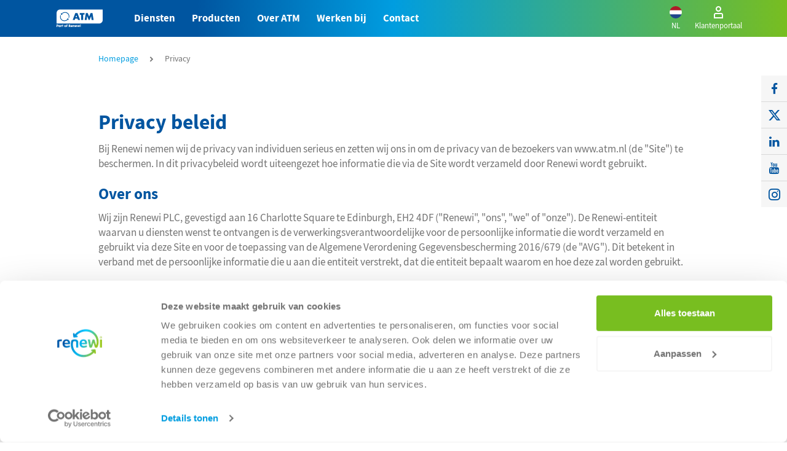

--- FILE ---
content_type: text/html; charset=utf-8
request_url: https://www.atm.nl/nl-nl/privacy
body_size: 12759
content:

<!DOCTYPE html>
<html class="no-js  "  lang="nl-NL">
<head>
    <meta charset="utf-8">
    <meta http-equiv="X-UA-Compatible" content="IE=edge,chrome=1">
    <meta name="viewport" content="width=device-width, initial-scale=1">

            <title>Privacy | ATM</title>
        <meta name="description" content="">
        <meta name="robots" content="NOODP,NOYDIR">
            <link rel="canonical" href="https://www.atm.nl/nl-nl/privacy">


    
    
    

        <script>
            document.documentElement.className = document.documentElement.className.replace('no-js', 'js');
        </script>

    <link rel="stylesheet" href="/Frontend/Renewi/dist/css/bundle.css?v=201711323491" />

    
    <link rel="apple-touch-icon" href="/Frontend/Renewi/dist/img/site-icons/apple-touch-icon-120x120.png">
    <link rel="apple-touch-icon-precomposed" href="/Frontend/Renewi/dist/img/site-icons/apple-touch-icon-120x120.png">
    <link rel="apple-touch-icon" sizes="57x57" href="/Frontend/Renewi/dist/img/site-icons/apple-touch-icon-57x57.png">
    <link rel="apple-touch-icon" sizes="60x60" href="/Frontend/Renewi/dist/img/site-icons/apple-touch-icon-60x60.png">
    <link rel="apple-touch-icon" sizes="72x72" href="/Frontend/Renewi/dist/img/site-icons/apple-touch-icon-72x72.png">
    <link rel="apple-touch-icon" sizes="76x76" href="/Frontend/Renewi/dist/img/site-icons/apple-touch-icon-76x76.png">
    <link rel="apple-touch-icon" sizes="114x114" href="/Frontend/Renewi/dist/img/site-icons/apple-touch-icon-114x114.png">
    <link rel="apple-touch-icon" sizes="120x120" href="/Frontend/Renewi/dist/img/site-icons/apple-touch-icon-120x120.png">
    <link rel="apple-touch-icon" sizes="144x144" href="/Frontend/Renewi/dist/img/site-icons/apple-touch-icon-144x144.png">
    <link rel="apple-touch-icon" sizes="152x152" href="/Frontend/Renewi/dist/img/site-icons/apple-touch-icon-152x152.png">
    <link rel="apple-touch-icon" sizes="180x180" href="/Frontend/Renewi/dist/img/site-icons/apple-touch-icon-180x180.png">
    <link rel="apple-touch-icon-precomposed" sizes="57x57" href="/Frontend/Renewi/dist/img/site-icons/apple-touch-icon-57x57.png">
    <link rel="apple-touch-icon-precomposed" sizes="60x60" href="/Frontend/Renewi/dist/img/site-icons/apple-touch-icon-60x60.png">
    <link rel="apple-touch-icon-precomposed" sizes="72x72" href="/Frontend/Renewi/dist/img/site-icons/apple-touch-icon-72x72.png">
    <link rel="apple-touch-icon-precomposed" sizes="76x76" href="/Frontend/Renewi/dist/img/site-icons/apple-touch-icon-76x76.png">
    <link rel="apple-touch-icon-precomposed" sizes="114x114" href="/Frontend/Renewi/dist/img/site-icons/apple-touch-icon-114x114.png">
    <link rel="apple-touch-icon-precomposed" sizes="120x120" href="/Frontend/Renewi/dist/img/site-icons/apple-touch-icon-120x120.png">
    <link rel="apple-touch-icon-precomposed" sizes="144x144" href="/Frontend/Renewi/dist/img/site-icons/apple-touch-icon-144x144.png">
    <link rel="apple-touch-icon-precomposed" sizes="152x152" href="/Frontend/Renewi/dist/img/site-icons/apple-touch-icon-152x152.png">
    <link rel="apple-touch-icon-precomposed" sizes="180x180" href="/Frontend/Renewi/dist/img/site-icons/apple-touch-icon-180x180.png">
    <link rel="icon" type="image/svg+xml" href="/Frontend/Renewi/dist/img/site-icons/favicon.svg">
    <link rel="icon" type="image/png" sizes="32x32" href="/Frontend/Renewi/dist/img/site-icons/favicon-32x32.png">
    <link rel="icon" type="image/png" sizes="16x16" href="/Frontend/Renewi/dist/img/site-icons/favicon-16x16.png">
    <link rel="manifest" href="/Frontend/Renewi/dist/img/site-icons/manifest.json">
    <link rel="mask-icon" href="/Frontend/Renewi/dist/img/site-icons/safari-pinned-tab.svg" color="#0055a0">
    <link rel="shortcut icon" href="/Frontend/Renewi/dist/img/site-icons/favicon.ico">
    <meta name="apple-mobile-web-app-title" content="Renewi">
    <meta name="application-name" content="Renewi">
    <meta name="msapplication-TileColor" content="#0055a0">
    <meta name="msapplication-config" content="/Frontend/Renewi/dist/img/site-icons/browserconfig.xml">
    <meta name="theme-color" content="#0055a0">

                <link rel="alternate" hreflang="en" href="https://www.atm.nl/en/privacy" />
                <link rel="alternate" hreflang="nl-NL" href="https://www.atm.nl/nl-nl/privacy" />


    
    

    
        <!--SCRIPTS-->
        <script>
        
        function setCookie(cname, cvalue, exdays) {
            var d = new Date();
            d.setTime(d.getTime() + (exdays * 24 * 60 * 60 * 1000));
            var expires = "expires=" + d.toUTCString();
            var path = "path=/";
            document.cookie = cname + "=" + cvalue + "; " + expires + "; " + path;
        }

        function getCookie(cname) {
            var name = cname + "=";
            var ca = document.cookie.split(';');
            for (var i = 0; i < ca.length; i++) {
                var c = ca[i];
                while (c.charAt(0) == ' ') c = c.substring(1);
                if (c.indexOf(name) == 0) return c.substring(name.length, c.length);
            }
            return "";
        }

        function isBusinessUser() {
            // Is this user a business user?

            // If its in the URL use this
            if (window.location.search.length > 0) {
                if (window.location.search.indexOf("business=false") !== -1) {
                    return false
                } else if (window.location.search.indexOf("business=true") !== -1) {
                    return true
                }
            }

            // If its not in the URL, use the cookie
            var businessCookie = getCookie(Renewi.Feature.Navigation.Constants.IsBusinessCookieName);
            return businessCookie === "true"
        }
        
        </script>
        <script>
        dataLayer = [{
                userInfo: {
                    'platform': navigator.platform,
                    'appVersion': navigator.appVersion
                }
            }
        ];
    </script>
    <!--<script>
        var analyticsTemplates = {
            productImpression: null,
            productClick: null,
            productDetailClick: null
        };
    </script>-->


    
    

        <script>
        setCookie('isBusiness','true',365);
        
        </script>
<!-- Google Consent Mode -->
<script data-cookieconsent="ignore">
window.dataLayer = window.dataLayer || [];
function gtag() {
    dataLayer.push(arguments)
}
gtag("consent", "default", {
    ad_personalization: "denied",
    ad_storage: "denied",
    ad_user_data: "denied",
    analytics_storage: "denied",
    functionality_storage: "denied",
    personalization_storage: "denied",
    security_storage: "granted",
    wait_for_update: 500
});
gtag("set", "ads_data_redaction", true);
gtag("set", "url_passthrough", true);
</script>
<!-- End Google Consent Mode-->

<!-- Google Tag Manager -->
<script data-cookieconsent="ignore">
(function(w,d,s,l,i){w[l]=w[l]||[];w[l].push({'gtm.start':
new Date().getTime(),event:'gtm.js'});var f=d.getElementsByTagName(s)[0],
j=d.createElement(s),dl=l!='dataLayer'?'&l='+l:'';j.async=true;j.src=
'https://www.googletagmanager.com/gtm.js?id='+i+dl;f.parentNode.insertBefore(j,f);
})(window,document,'script','dataLayer','GTM-N94SXZ7');
</script>
<!-- End Google Tag Manager -->

    <!-- Cookiebot CMP-->
    <script
        id="Cookiebot"
        src="https://consent.cookiebot.com/uc.js"
        data-cbid="0a0298ef-9da8-4942-8b3a-6c88e74a0050"
        data-blockingmode="auto"
        data-culture="NL"
        type="text/javascript"
        data-consentmode-defaults="disabled"
    ></script>
    <!-- End Cookiebot CMP -->
</head>

<body class="js--main-page">
<!-- Google Tag Manager (noscript) -->
<noscript><iframe src="https://www.googletagmanager.com/ns.html?id=GTM-N94SXZ7" height="0" width="0" style="display:none;visibility:hidden"></iframe></noscript>
<!-- End Google Tag Manager (noscript) -->    

    

<div class="c-social-widget">
    <ul class="o-list-base">
            <li>
                <a class="c-social-widget__item" href="https://www.facebook.com/RenewiNL" target="_blank" data-social-kind="Facebook">
                    <span class="c-social-widget__icon u-icon-facebook"></span>
                    <span class="c-social-widget__text"></span>
                </a>
            </li>
                    <li>
                <a class="c-social-widget__item" href="https://twitter.com/Renewi_NL" target="_blank" data-social-kind="Twitter">
                    <span class="c-social-widget__icon u-icon-twitter"></span>
                    <span class="c-social-widget__text"></span>
                </a>
            </li>
                    <li>
                <a class="c-social-widget__item" href="https://www.linkedin.com/company/renewi-nl/" target="_blank" data-social-kind="LinkedIn">
                    <span class="c-social-widget__icon u-icon-linkedin"></span>
                    <span class="c-social-widget__text"></span>
                </a>
            </li>
                    <li>
                <a class="c-social-widget__item" href="https://www.youtube.com/RenewiNL" target="_blank" data-social-kind="YouTube">
                    <span class="c-social-widget__icon u-icon-youtube"></span>
                    <span class="c-social-widget__text"></span>
                </a>
            </li>
                    <li>
                <a class="c-social-widget__item" href="https://www.instagram.com/renewi_team/" target="_blank" data-social-kind="Instagram">
                    <span class="c-social-widget__icon u-icon-instagram"></span>
                    <span class="c-social-widget__text"></span>
                </a>
            </li>
    </ul>
</div>
    




<div class="c-header-container">
    

    <header class="c-header  js--header">
        <div class="c-header__gradient" ></div>
        
        
<div class="c-nav__collapsed js--nav-collapsed" data-search-url="">
    <div class="c-nav-collapsed">

        
        <div class="c-nav-collapsed__top-bar js--nav-collapsed__top-bar o-layer o-layer--tiny t-bg--white">
            <div class="o-layout o-layout--flex o-layout--middle">

                
                <div class="o-layout__item o-layout__fill">
                    <a href="/">
                        <img src="/-/media/atm/logo/atm-white.svg?iar=0&amp;hash=445B48646C29A479EF974737CAA83996" class="c-nav-collapsed__logo" alt="ATM logo" />
                    </a>
                </div>

                
                <div class="o-layout__item o-layout__fit">
                    <div class="o-layout o-layout--flush o-layout--flex">

                        
                                                    <div class="o-layout__item o-layout__fit">
                                <a href="" class="o-button-clean c-nav-collapsed__item">
                                    <svg class="c-svg c-svg--medium" role="presentation" aria-hidden="true">
                                        <use xlink:href="/Frontend/Renewi/dist/svg/renewi.sprite.svg#icon-cart"></use>
                                    </svg>
                                    <span class="u-hidden-visually">Winkelmand</span>
                                </a>
                            </div>
                        <div class="o-layout__item o-layout__fit">
                            <button aria-expanded="false" class="o-button-clean c-nav-collapsed__item c-nav-collapsed__toggle-foldout js--nav-collapsed__toggle-foldout">
                                <svg viewBox="0 0 24 24" class="c-svg c-svg--medium">
                                    <line stroke-width="2" stroke="currentColor" class="c-hamburger__1" x1="2" x2="22" y1="4" y2="4" />
                                    <line stroke-width="2" stroke="currentColor" class="c-hamburger__2" x1="2" x2="22" y1="11" y2="11" />
                                    <line stroke-width="2" stroke="currentColor" class="c-hamburger__3" x1="2" x2="22" y1="18" y2="18" />
                                </svg>
                                <span class="u-hidden-visually">[Platform/Header/Menu]</span>
                            </button>
                        </div>
                    </div>
                </div>
            </div>
        </div>

        
        <div class="c-nav-collapsed__wrap-foldout">
            <div class="c-nav-collapsed__foldout _is-open js--nav-collapsed__foldout t-bg--white">
                <div class="c-nav-collapsed__bottom-bar" ></div>
                <div class="c-nav-collapsed__scroll js--nav-collapsed__first-screen" id="submenu_id0">


                    
                        <ul class="o-list-bare">

                            
                        </ul>
                                            <ul class="o-list-bare">
                                <li>
                                    <a href="https://www.atm.nl/nl-nl/diensten" class="c-nav-collapsed__foldout-item c-nav-collapsed__foldout-item--clean">
                                        Diensten
                                    </a>
                                </li>
                                <li>
                                    <a href="https://www.atm.nl/nl-nl/producten" class="c-nav-collapsed__foldout-item c-nav-collapsed__foldout-item--clean">
                                        Producten
                                    </a>
                                </li>
                                <li>
                                    <a href="https://www.atm.nl/nl-nl/over-atm" class="c-nav-collapsed__foldout-item c-nav-collapsed__foldout-item--clean">
                                        Over ATM
                                    </a>
                                </li>
                                <li>
                                    <a href="https://careers.renewi.com/nl-nl/vacatures?q=moerdijk" target="_blank" class="c-nav-collapsed__foldout-item c-nav-collapsed__foldout-item--clean">
                                        Werken bij
                                    </a>
                                </li>
                                <li>
                                    <a href="https://www.atm.nl/nl-nl/contact" class="c-nav-collapsed__foldout-item c-nav-collapsed__foldout-item--clean">
                                        Contact
                                    </a>
                                </li>
                        </ul>
                    <ul class="o-list-bare">

                        
                            <li>
                                <div class="c-nav-collapsed__foldout-item c-nav-collapsed__foldout-item--clean">
                                    <span class="o-layout--flex o-layout--small o-layout--middle">
                                        <span class="o-layout__item o-layout__fit">
                                            <svg class="c-svg c-svg--medium" role="presentation" aria-hidden="true">
                                                <use xlink:href="/Frontend/Renewi/dist/svg/renewi.sprite.svg#icon-globe"></use>
                                            </svg>
                                        </span>
                                        <span class="o-layout__item o-layout__fill">
                                            <select class="o-button-clean c-language-select js-language-select c-input--mb-0">
                                                    <option value="https://www.atm.nl/en" >EN</option>
                                                    <option value="https://www.atm.nl/nl-nl" selected>NL</option>
                                            </select>
                                        </span>
                                    </span>
                                </div>
                            </li>
                                                    <li>
                                <a href="https://customer.wasteportal.nl" class="o-button-clean c-nav-collapsed__foldout-item c-nav-collapsed__foldout-item--clean">
                                    <span class="o-layout--flex o-layout--small o-layout--middle">
                                        <span class="o-layout__item o-layout__fit">
                                            <svg class="c-svg c-svg--medium" role="presentation" aria-hidden="true">
                                                <use xlink:href="/Frontend/Renewi/dist/svg/renewi.sprite.svg#icon-person"></use>
                                            </svg>
                                        </span>
                                        <span class="o-layout__item o-layout__fit">
                                            Klantenportaal
                                        </span>
                                    </span>
                                </a>
                            </li>
                    </ul>
                </div>
            </div>
            </div>
    </div>
</div>


        
        <div class="c-nav__expanded js--nav" data-search-url="">
            <div class="c-nav__gradient" ></div>

            
            <div class="o-retain o-retain--wide">
                <input name="__RequestVerificationToken" type="hidden" value="Pm9pFcbqKS8Y7GItdCl1cD4d0frV_4lChtSqEdlRH3oCPVVeadidFcMT8XptBLKZu5h8BjT4fDdgpA1_p8R35KqQQpY1" />

<div class="c-nav-primary js--nav__primary">
    <div class="o-layout o-layout--flex">
        <div class="o-layout__item o-layout__fit">
            <a href="/" class="c-nav-primary__logo">
                <div class="c-nav-primary__logo__image--white">
                    <img src="/-/media/atm/logo/atm-white.svg?iar=0&amp;hash=445B48646C29A479EF974737CAA83996" alt="ATM logo" />
                </div>
                <div class="c-nav-primary__logo__image--gradient">
                    <img src="/-/media/atm/logo/atm-blue.svg?iar=0&amp;hash=EE4123F58ADD8B30D716C5CC096CEDCF" alt="ATM logo" />
                </div>
            </a>
        </div>


            <div class="o-layout__item o-layout__fill">
                <nav class="c-main-navigation">
                    <ul class="o-list-inline c-main-navigation__list">
                            <li class="o-list-inline__item c-main-navigation__list-item js-main-navigation ">
                                <a href="https://www.atm.nl/nl-nl/diensten" class="c-nav-primary__item ">Diensten</a>
                            </li>
                            <li class="o-list-inline__item c-main-navigation__list-item js-main-navigation ">
                                <a href="https://www.atm.nl/nl-nl/producten" class="c-nav-primary__item ">Producten</a>
                            </li>
                            <li class="o-list-inline__item c-main-navigation__list-item js-main-navigation ">
                                <a href="https://www.atm.nl/nl-nl/over-atm" class="c-nav-primary__item ">Over ATM</a>
                            </li>
                            <li class="o-list-inline__item c-main-navigation__list-item js-main-navigation ">
                                <a href="https://careers.renewi.com/nl-nl/vacatures?q=moerdijk" target="_blank" class="c-nav-primary__item ">Werken bij</a>
                            </li>
                            <li class="o-list-inline__item c-main-navigation__list-item js-main-navigation ">
                                <a href="https://www.atm.nl/nl-nl/contact" class="c-nav-primary__item ">Contact</a>
                            </li>
                    </ul>
                </nav>
            </div>

            <div class="o-layout__item o-layout__fit o-layout__align-self-end">
                <nav class="c-meta-navigation js--nav">
                        <div class="c-language-switch js--nav__language-foldout">
                            <div class="c-language-switch__icon js--nav__toggle-language">
                                <svg class="c-svg c-svg--medium" role="presentation" aria-hidden="true">
                                    <use xlink:href="/Frontend/Renewi/dist/svg/renewi.sprite.svg#icon-globe"></use>
                                </svg>
                            </div>

                            <p class="u-hidden-visually">Kies een taal:</p>

                            <ul class="c-language-switch__list o-list-bare">
                                    <li class="o-list-inline__item"><a class="c-service-menu__item c-language-switch__item " href="https://www.atm.nl/en" data-lang="EN">English</a></li>
                                    <li class="o-list-inline__item"><a class="c-service-menu__item c-language-switch__item is-active" href="https://www.atm.nl/nl-nl" data-lang="NL">Nederlands</a></li>
                            </ul>
                        </div>

                    <ul class="c-meta-navigation__list o-list-inline u-white-space-fix">
                            <li class="c-meta-navigation__item o-list-inline__item js--nav__toggle-language">
                                <button class="c-meta-navigation__button" data-meta-navigation-link="language">
                                        <div class="c-meta-navigation__flag">
                                            <img src="/-/media/flags/netherlands-flag-square-icon-32.png" />
                                        </div>
                                    <p class="u-hidden-visually">Kies een taal:</p>
                                    NL
                                </button>
                            </li>



                            <li class="c-meta-navigation__item o-list-inline__item">
                                <a href="https://customer.wasteportal.nl" class="c-meta-navigation__button">
                                    <span class="c-meta-navigation__icon u-icon-profile"></span>
                                    Klantenportaal
                                </a>
                            </li>
                    </ul>
                </nav>
            </div>
    </div>
</div>

            </div>

                <div class="o-retain o-retain--wide">
                    <div class="c-nav-secondary js--nav__bottom-bar">
                        <div class="o-layout o-layout--flex o-layout--middle">
                        </div>
                    </div>
                </div>
        </div>
    </header>

</div>

<div class="c-main-content js-main-content">
    
    

<div class="o-container--m  c-breadcrumb-wrap">
    <ol itemscope itemtype="http://schema.org/BreadcrumbList" class="c-breadcrumb  o-list-inline">
            <li itemprop="itemListElement" itemscope itemtype="https://schema.org/ListItem" class="c-breadcrumb__item o-list-inline__item">
                <a itemscope itemtype="https://schema.org/WebPage" itemprop="item"
                   itemid="https://example.com/books/sciencefiction" href="https://www.atm.nl/nl-nl/" id="https://www.atm.nl/nl-nl/"
                   class="">
                    <span itemprop="name">Homepage</span>
                </a>
                <meta itemprop="position" content="1" />
            </li>
            <li itemprop="itemListElement" itemscope itemtype="https://schema.org/ListItem" class="c-breadcrumb__item o-list-inline__item">
                <a itemscope itemtype="https://schema.org/WebPage" itemprop="item"
                   itemid="https://example.com/books/sciencefiction" href="https://www.atm.nl/nl-nl/privacy" id="https://www.atm.nl/nl-nl/privacy"
                   class="u-hidden-visually">
                    <span itemprop="name">Privacy</span>
                </a>
                <meta itemprop="position" content="2" />
                    <span>Privacy</span>
            </li>
    </ol>
</div>

    
<div class="c-main-content__page">
    <div class="o-container--m">
        

        

<div class="u-pl u-ml--negative ">
    <div class="o-layout o-layout--one-column " >
            <div class="o-layout__item ">
                <div class="c-rte-text  u-module  u-mb">
    <h1>Privacy beleid</h1>
<p>Bij Renewi nemen wij de privacy van individuen serieus en zetten wij ons in om de privacy van de bezoekers van www.atm.nl (de "Site") te beschermen. In dit privacybeleid wordt uiteengezet hoe informatie die via de Site wordt verzameld door Renewi wordt gebruikt.</p>
<h2>Over ons</h2>
<p>Wij zijn Renewi PLC, gevestigd aan 16 Charlotte Square te Edinburgh, EH2 4DF ("Renewi", "ons", "we" of "onze"). De Renewi-entiteit waarvan u diensten wenst te ontvangen is de verwerkingsverantwoordelijke voor de persoonlijke informatie die wordt verzameld en gebruikt via deze Site en voor de toepassing van de Algemene Verordening Gegevensbescherming 2016/679 (de "AVG"). Dit betekent in verband met de persoonlijke informatie die u aan die entiteit verstrekt, dat die entiteit bepaalt waarom en hoe deze zal worden gebruikt.</p>
<h2>De persoonlijke informatie die Renewi verzamelt</h2>
<p>Wanneer u deze Site gebruikt, of in het kader van onze zakelijke relatie met u, kunnen wij uw “persoonlijke informatie" verzamelen. Persoonlijke informatie is informatie die alleen of in combinatie met andere informatie, direct of indirect, tot u is te herleiden. Wij verwerken uw persoonlijke informatie alleen wanneer:</p>
<ul>
    <li>u uw toestemming heeft gegeven voor die verwerking (die u op ieder moment kunt intrekken);</li>
    <li>de verwerking noodzakelijk is om aan onze wettelijke verplichtingen te voldoen;</li>
    <li>de verwerking noodzakelijk is om diensten te verstrekken op grond van een overeenkomst die we met u hebben; en/of</li>
    <li>de verwerking noodzakelijk is met het oog op onze legitieme belangen.</li>
</ul>
<p>Wij zullen hieronder uiteenzetten op welke manieren wij uw persoonlijke informatie verzamelen.</p>
<h3>Reacties op prijsvragen en acties</h3>
<p>Wanneer u reageert op een actie of prijsvraag, verstrekt u uw naam, adres en e-mailadres. Wij gebruiken deze informatie om de actie uit te voeren en de prijswinnaar(s) bekend te maken. Wij kunnen de informatie ook aggregeren om de prestaties van onze marketingcampagnes te analyseren. We zullen u niet kunnen identificeren op basis van dergelijke door ons geaggregeerde informatie.</p>
<h3>Het maken van een account</h3>
<p>Wanneer u uw eerste factuur ontvangt, zult u een online account bij ons kunnen maken. Wanneer u een account bij Renewi maakt, zult u persoonlijke informatie verstrekken, zoals uw naam en adres, telefoonnummer, e-mailadres, aflever- en betaalgegevens. Wij slaan uw persoonlijke informatie op een beveiligde server op en bewaren deze, zodat u deze gegevens niet bij iedere nieuwe bestelling hoeft in te vullen. U kunt ons op elk moment verzoeken om uw account te sluiten.</p>
<h3>Het plaatsen van een bestelling</h3>
<p>Wanneer u een bestelling plaatst via <a href="https://www.renewi.com/nl-nl">https://www.renewi.com/nl-nl</a>, <a href="https://www.renewi.com/nl-be">https://www.renewi.com/nl-be</a> of <a href="https://www.renewi.com/fr-be">https://www.renewi.com/fr-be</a>, verstrekt u uw naam, e-mailadres, aflever- en betaalgegevens. Wij gebruiken deze informatie om uw bestelling te verwerken, om klantondersteuning en technische ondersteuning te bieden en om u op de hoogte te houden over uw bestelling.</p>
<h3>Verzoeken om advies</h3>
<p>Wanneer u om een advies of offerte verzoekt in verband met onze diensten en producten via https://www.renewi.com/nl-nl, https://www.renewi.com/nl-be of https://www.renewi.com/fr-be, verstrekt u uw naam, e-mailadres, telefoonnummer. Wij gebruiken deze informatie om te reageren op uw vraag en om de verzochte diensten of producten te leveren.</p>
<h3>Contact met ons opnemen per e-mail of via live chat</h3>
<p>Wanneer u contact met ons opneemt via https://www.renewi.com/nl-nl of https://www.renewi.com/nl-be via de e-mail link, of gebruik maakt van de Livechat-functie, verstrekt u uw naam en e-mailadres. Wij gebruiken deze informatie om te reageren op uw vraag.<br />
<br />
Wij zullen u separaat verwittigen wanneer wij uw persoonlijke informatie voor een ander doel verwerken en, indien nodig, om uw toestemming vragen.</p>
<h2>Marketinginformatie en attenderingsservice</h2>
<p>Wanneer u verzoekt om ontvangst van onze nieuwsbrieven en marketingberichten, kunnen wij u per [e-mail] of post informatie sturen over producten, diensten en aanbiedingen van ons, waarvan wij denken dat ze voor u van belang zijn. Wanneer u zich aanmeldt voor onze attenderingsservice, zullen wij u de informatie met betrekking tot onze financiële verslaglegging en de aandeelhoudersinformatie sturen waarom u verzoekt. Wanneer u niet langer op de hoogte gehouden wilt worden, kunt u ons dat laten weten door een e-mail te sturen naar <a href="mailto:info@renewi.com">info@renewi.com</a> of door u uit te schrijven via de link in de e-mail, waarna wij zullen stoppen met het sturen van de betreffende informatie. Let op: wanneer u zich heeft aangemeld voor zowel de marketinginformatie als de attenderingsservice, zult u zich voor elk afzonderlijk moeten afmelden.</p>
<h2>Persoonlijke informatie verzameld met geautomatiseerde middelen</h2>
<p>Wanneer u deze Site bezoekt, verzamelen we automatisch uw IP-adres en andere niet-persoonlijke informatie via cookies. Wij gebruiken deze informatie om het gebruik van de Site te analyseren, de Site te beheren en de functionaliteit van de Site te verbeteren. Voor meer informatie over hoe u uw cookievoorkeuren kunt beheren, verwijzen we u graag naar ons cookiebeleid.</p>
<h2>Doorgifte van persoonlijke informatie</h2>
<p>Renewi kan van tijd tot tijd delen van de verzamelde informatie doorgeven aan andere kantoren, gelieerde ondernemingen, agenten of benoemde vertegenwoordigers van Renewi binnen de Europese Economische Ruimte ("EER"). Renewi zal ervoor zorgen dat uw privacyrechten beschermd worden en dat de informatie wordt doorgegeven overeenkomstig toepasselijke wetgeving inzake gegevensbescherming. Momenteel geeft Renewi geen persoonlijke informatie door naar buiten de EER, maar wanneer dit verandert zullen wij u dat laten weten door dit beleid bij te werken.</p>
<h2>Delen van persoonlijke informatie</h2>
<p>Wanneer uw persoonlijke informatie wordt gedeeld met onze andere kantoren, gelieerde ondernemingen, agenten of benoemde vertegenwoordigers binnen de EER, zullen zij uw informatie alleen gebruiken voor de doeleinden waarvoor deze oorspronkelijk werd verzameld en op een manier die in overeenstemming is met alle toepasselijke wetgeving inzake gegevensbescherming.<br />
<br />
Renewi zal uw persoonlijke informatie aan derden bekend maken indien dit vereist is om juridische redenen, zoals verzoeken van regelgevende instanties en overheidsinstellingen (waaronder mogelijk ook instanties en instellingen buiten uw land van verblijf); en om onze rechten, gebruikers, systemen en diensten te beschermen. In dergelijke gevallen zullen passende maatregelen worden genomen om uw persoonlijke informatie te beschermen.<br />
<br />
Renewi kan uw persoonlijke informatie ook delen met externe dienstverleners wanneer dat noodzakelijk is om de diensten uit te voeren die zij aan ons verstrekken, zoals cloud-hosting, ondersteuning van software, systeem en website, gegevensanalyse. Van deze externe dienstverleners wordt verlangd dat zij de persoonlijke informatie die met hen wordt gedeeld alleen gebruiken voor de diensten die ze namens ons verrichten en dat zij uw persoonlijke informatie als strikt vertrouwelijk behandelen.<br />
<br />
Renewi kan activa verkopen of kopen in het kader van haar bedrijfsactiviteiten. Indien een andere entiteit al onze activa of vrijwel al onze activa overneemt, kan persoonlijke en niet-persoonlijke herleidbare informatie die Renewi heeft verzameld over de gebruikers van de Site en de klanten van Renewi aan die entiteit worden doorgegeven. Daarnaast kan die informatie in het kader van een door of tegen ons geïnitieerde faillissements- of herstructureringsprocedure als een actief van ons worden beschouwd en aan derden worden verkocht of doorgegeven.</p>
<h2>Links naar sites van derden</h2>
<p>Wij hebben links op de Site naar websites van derden, zoals Facebook.com, Twitter.com, Linkedin.com en Youtube.com. Deze websites zijn niet onderworpen aan dit privacybeleid. Wanneer u op deze links klikt, kunnen derden uw persoonlijke informatie verzamelen. Wij raden u aan om het privacybeleid te bekijken van de websites van derden die u bezoekt.</p>
<h2>Bewaren van persoonlijke informatie</h2>
<p>Renewi bewaart de persoonlijke informatie verzameld op de Site slechts zolang als nodig is voor de doeleinden waarvoor deze werd verzameld, of zolang als toegestaan door toepasselijke wetgeving. Bij het bepalen van de bewaartermijnen voor gegevens houden wij rekening met lokale wetten, contractuele verplichtingen en de verwachtingen en behoeften van onze klanten. Wanneer we persoonlijke informatie niet langer nodig hebben, verwijderen of vernietigen wij deze op een veilige manier.</p>
<h2>Uw rechten</h2>
<p>Wij respecteren uw recht op inzage in en zeggenschap over uw persoonlijke informatie. Wij zullen reageren op verzoeken om persoonlijke informatie en uw persoonlijke informatie in voorkomende gevallen corrigeren, wijzigen of verwijderen.</p>
<p>Wanneer u</p>
<ul>
    <li>de persoonlijke informatie die wij over u hebben wilt bijwerken, wijzigen of verwijderen of daarvan een kopie wilt ontvangen;</li>
    <li>ons gebruik van de persoonlijke informatie die wij over u hebben wilt stopzetten of beperken, waaronder door intrekking van de toestemming die u eerder heeft gegeven voor de verwerking van die informatie; of</li>
    <li>wanneer persoonlijke informatie is verwerkt op basis van uw toestemming, een kopie van die persoonlijke informatie in een geschikt formaat wenst te ontvangen,</li>
</ul>
<p>kunt u uw verzoek per e-mail sturen aan <a href="mailto:info@renewi.com">info@renewi.com</a> of gebruik maken van het onderstaande formulier. Wij streven ernaar om binnen een maand of eerder op dergelijke verzoeken te reageren, hoewel wij ons het recht voorbehouden deze periode te verlengen bij complexe verzoeken.<br />
<br />
In elk van de bovengenoemde situaties kunnen we u verzoeken uw identiteit te bewijzen door ons een kopie van een geldig legitimatiebewijs te verstrekken, om aan onze verplichtingen inzake beveiliging te voldoen en om ongeoorloofde bekendmaking van persoonlijke informatie te voorkomen.<br />
<br />
Wij behouden ons het recht voor om redelijke administratiekosten in rekening te brengen voor kennelijk ongegronde of buitensporige verzoeken om inzage in uw persoonlijke informatie en voor extra kopieën van de persoonlijke informatie waarom u verzoekt.<br />
</p>
<h2>Beleidswijzigingen</h2>
<p>We kunnen delen van dit privacybeleid wijzigen of bijwerken om aan toepasselijke wet- en regelgeving te blijven voldoen of na een verandering in onze interne praktijken. Wij raden u daarom aan dit privacybeleid regelmatig te controleren op eventuele wijzigingen. Wanneer wij wijzigingen aanbrengen die wij belangrijk achten, zullen wij u dat laten weten door middel van een mededeling op de Site.<br />
</p>
<h2>Beveiliging</h2>
<p>Renewi zet zich in voor de beveiliging en bescherming van persoonlijke informatie en zal passende technische en organisatorische maatregelen nemen om de persoonlijke informatie die aan ons wordt verstrekt op een passend niveau te beschermen tegen onopzettelijke of ongeoorloofde vernietiging, verlies, vervalsing, wijziging, bekendmaking van of inzage in verzonden, opgeslagen of anderszins verwerkte persoonlijke informatie. Renewi kan de veiligheid van dergelijke informatie echter niet garanderen.<br />
</p>
<h2>Contact met ons</h2>
<p>Wanneer u vragen heeft over de inhoud van dit privacybeleid, of wanneer u ons wilt informeren over een verandering in uw persoonlijke informatie of deze wilt corrigeren, of wanneer u uw rechten wilt uitoefenen of een klacht wilt indienen of opmerking wilt maken, verzoeken wij u contact met ons op te nemen per:<br />
e-mail: <a href="mailto:info@renewi.com">info@renewi.com</a><br />
telefoon: +44 (0)1908 650 580<br />
Wanneer u een verzoek wilt indienen als betrokkene kunt u ook gebruik maken van dit formulier. Wij verzoeken u het formulier volledig in te vullen zodat wij uw verzoek efficiënt kunnen behandelen.<br />
<br />
De volgende verzoeken kunnen worden gedaan door gebruik te maken van het online formulier:</p>
<ul>
    <li>Verzoek om inzage in of een kopie van uw persoonlijke informatie</li>
    <li>Verzoek om verwijdering van uw persoonlijke informatie</li>
    <li>Verzoek om beperking of stopzetting van het gebruik van uw persoonlijke informatie, waaronder intrekking van de toestemming die u eerder heeft gegeven voor de verwerking van die informatie</li>
    <li>Verzoek om een kopie van persoonlijke informatie die aan een derde van uw keuze zal worden doorgegeven</li>
    <li>Verzoek om wijziging of correctie van persoonlijke informatie</li>
    <li>Elke andere vraag inzake gegevensbescherming</li>
</ul>
<p>Houd er rekening mee dat sommige van de bovengenoemde rechten van betrokkenen slechts onder bepaalde omstandigheden kunnen worden uitgeoefend. Wij zullen uw verzoek beoordelen en overeenkomstig onze wettelijke verplichtingen op uw verzoek reageren.<br />
</p>
<h2>Een klacht indienen bij een toezichthouder</h2>
<p>Wanneer u niet tevreden bent over onze afhandeling van uw vraag of van mening bent dat wij onze verplichtingen niet zijn nagekomen, heeft u het recht om een klacht in te dienen bij de toezichthouder. In België is dit de Gegevensbeschermingsautoriteit, waarmee contact kan worden opgenomen op Rue de la Presse 35, 1000 Brussel. <a href="https://www.dataprotectionauthority.be/contact-us">https://www.dataprotectionauthority.be/contact-us</a><br />
In Nederland is dit het College bescherming persoonsgegevens, waarmee contact kan worden opgenomen via Postbus 93374, 2509 AJ DEN HAAG. <a href="https://autoriteitpersoonsgegevens.nl/en/contact-dutch-dpa/contact-us">https://autoriteitpersoonsgegevens.nl/en/contact-dutch-dpa/contact-us</a><br />
In Engeland is dit de Information Commissioner's Office, waarmee contact kan worden opgenomen op het volgende adres: Wycliffe House, Water Lane, Wilmslow, Cheshire, SK9 5AF. <a href="https://ico.org.uk/">https://ico.org.uk/</a><br />
<br />
Laatst bijgewerkt: 23 november 2018</p>
</div>

            </div>
    </div>
</div>
    </div>
</div>
</div>



<footer class="c-footer">
        <div class="c-footer__top-bar" ></div>
    <div class="o-container--m">

    <section class="c-doormat-footer">
        <div class="o-layout">
    <div class="o-layout__item u-1/1 u-1/3@tablet u-1/4@desktop">
        <div class="c-doormat-footer__item js--doormat">
                            <p class="c-doormat-footer__header">Diensten</p>


    <div class="c-doormat-footer__content">
        <ul>
<li><a href="https://www.atm.nl/nl-nl/diensten/noodoproep">Noodoproep</a></li><li><a href="https://www.atm.nl/nl-nl/diensten/grond-en-tag-reiniging">Grond- en TAG-reiniging</a></li><li><a href="https://www.atm.nl/nl-nl/diensten/waterreiniging">Waterreiniging</a></li><li><a href="https://www.atm.nl/nl-nl/diensten/oliehoudend-slib-verwerking">Oliehoudend slib verwerking</a></li><li><a href="https://www.atm.nl/nl-nl/diensten/verpakt-chemisch-afval-verwerking">Verpakt chemisch afval verwerking</a></li><li><a href="https://www.atm.nl/nl-nl/diensten/scheepsafvalstoffen-verwerking">Scheepsafvalstoffen verwerking</a></li>        </ul>
    </div>

        </div>
    </div>
    <div class="o-layout__item u-1/1 u-1/3@tablet u-1/4@desktop">
        <div class="c-doormat-footer__item js--doormat">
                            <p class="c-doormat-footer__header">Producten</p>


    <div class="c-doormat-footer__content">
        <ul>
<li><a href="https://www.atm.nl/nl-nl/producten/forz-sand">FORZ&#174;Sand</a></li><li><a href="https://www.atm.nl/nl-nl/producten/forz-gravel">FORZ&#174;Gravel</a></li><li><a href="https://www.atm.nl/nl-nl/producten/forz-filler">FORZ&#174;Filler</a></li>        </ul>
    </div>

        </div>
    </div>
    <div class="o-layout__item u-1/1 u-1/3@tablet u-1/4@desktop">
        <div class="c-doormat-footer__item js--doormat">
                            <p class="c-doormat-footer__header">ATM</p>


    <div class="c-doormat-footer__content">
        <ul>
<li><a href="https://www.atm.nl/nl-nl/over-atm">Over ATM</a></li><li><a>Part of Renewi</a></li><li><a href="https://www.atm.nl/over-atm/nieuws?cats=8e1ac385-c2e5-46da-8c89-9db25bac784e">Gepland onderhoud</a></li><li><a href="https://www.atm.nl/nl-nl/over-atm/nieuws">Nieuws</a></li><li><a href="https://www.atm.nl/nl-nl/downloads">Downloads</a></li><li><a href="https://www.atm.nl/nl-nl/downloads">Algemene inkoop- en verkoopvoorwaarden</a></li><li><a href="https://www.atm.nl/nl-nl/privacy">Privacy</a></li><li><a href="https://www.atm.nl/nl-nl/cookiebeleid">Cookie beleid</a></li><li><a href="https://www.atm.nl/nl-nl/disclaimer">Disclaimer</a></li>        </ul>
    </div>

        </div>
    </div>
    <div class="o-layout__item u-1/1 u-1/3@tablet u-1/4@desktop">
        <div class="c-doormat-footer__item js--doormat">
                            <p class="c-doormat-footer__header">Contact</p>


    <div class="c-doormat-footer__content">
        <ul class="js-doormat-services">
            <li>
        <a href="https://www.atm.nl/nl-nl/diensten/noodoproep" class="c-doormat-footer__link">
                <span class="c-doormat-footer__icon"><img src="/-/media/icons/doormat-nav-phone.png" /></span>
            Dringend oproepnummer
        </a>
</li><li>
        <a href="https://customer.wasteportal.nl" class="c-doormat-footer__link">
                <span class="c-doormat-footer__icon"><img src="/-/media/icons/doormat-nav-faq.png" /></span>
            Klantenportaal
        </a>
</li><li>
        <a href="https://www.atm.nl/nl-nl/contact" class="c-doormat-footer__link">
                <span class="c-doormat-footer__icon"><img src="/-/media/icons/doormat-nav-mail.png" /></span>
            Algemeen contact
        </a>
</li>
        </ul>
    </div>

        </div>
    </div>
        </div>
    </section>
</div>

    
<div class="c-site-footer">
    <div class="o-container--m">
        <section class="c-site-footer-container u-clearfix">
            <div class="c-site-footer__follow">
                <h4 class="u-hidden-visually">Follow us on:</h4>
                <ul class="o-list-inline c-site-footer__social">
                                <li class="o-list-inline__item"><a href="https://www.facebook.com/RenewiNL" target="_blank" class="icon-facebook" data-social-kind="Facebook"><span class="u-hidden-visually">Facebook</span></a></li>
                                <li class="o-list-inline__item"><a href="https://twitter.com/Renewi_NL" target="_blank" class="icon-twitter" data-social-kind="Twitter"><span class="u-hidden-visually">Twitter</span></a></li>
                                <li class="o-list-inline__item"><a href="https://www.linkedin.com/company/renewi-nl/" target="_blank" class="icon-linkedin" data-social-kind="LinkedIn"><span class="u-hidden-visually">LinkedIn</span></a></li>
                                <li class="o-list-inline__item"><a href="https://www.instagram.com/renewi_team/" target="_blank" class="icon-instagram" data-social-kind="Instagram"><span class="u-hidden-visually">Instagram</span></a></li>
                                <li class="o-list-inline__item"><a href="https://www.youtube.com/RenewiNL" target="_blank" class="icon-youtube" data-social-kind="YouTube"><span class="u-hidden-visually">Youtube</span></a></li>
                </ul>
            </div>

            <div class="c-site-footer__logo">
                
                <img src="/-/media/atm/logo/atm-blue.svg?iar=0&amp;hash=EE4123F58ADD8B30D716C5CC096CEDCF" alt="ATM logo" />
            </div>
        </section>
    </div>
</div>

</footer>

        <script src="/Frontend/Renewi/vendor/js/moment.min.js"></script>
<script data-cookieconsent="ignore" src="/Frontend/Renewi/dist/js/vendor.js?v=201711323491"></script><script data-cookieconsent="ignore" src="/Frontend/Renewi/dist/js/bundle.js?v=201711323491"></script>        <script>!function () { var e = $("[type=email]"), m = e.data("val-regex"); e.attr("data-val-email", m) }();</script>
</body>

</html>


--- FILE ---
content_type: image/svg+xml
request_url: https://www.atm.nl/Frontend/Renewi/dist/svg/renewi.sprite.svg
body_size: 4580
content:
<svg xmlns="http://www.w3.org/2000/svg" xmlns:xlink="http://www.w3.org/1999/xlink"><defs><style>
    .sprite-symbol-usage {display: none;}
    .sprite-symbol-usage:target {display: inline;}
  </style><symbol viewBox="0 0 7.121 11.414" id="icon-arrow-left">
  <path fill="currentColor" d="M5.707 11.414 0 5.707 5.707 0l1.414 1.414-4.293 4.293L7.121 10l-1.414 1.414z" />
</symbol><symbol viewBox="0 0 7 9" id="icon-arrow-right">
  <path fill="currentColor" d="M3.87 4.193.935 1.258 2.193 0l3.564 3.564.63.63-4.194 4.192L.935 7.128 3.87 4.193z" />
</symbol><symbol viewBox="0 0 23 19" id="icon-cart">
  <path fill="currentColor" d="M0 0v2h3v1l3 11h14l2.475-9.07C22.765 3.864 22.109 3 21.01 3H5V1.5C5 .673 4.339 0 3.506 0Zm5.62 5h14.76l-1.907 7H7.527ZM7.5 16a1.5 1.5 0 1 0 0 3 1.5 1.5 0 0 0 0-3Zm11 0a1.5 1.5 0 1 0 0 3 1.5 1.5 0 0 0 0-3Z" />
</symbol><symbol viewBox="0 0 24 24" id="icon-close">
  <path d="M19 6.41 17.59 5 12 10.59 6.41 5 5 6.41 10.59 12 5 17.59 6.41 19 12 13.41 17.59 19 19 17.59 13.41 12z" />
</symbol><symbol viewBox="0 0 24 24" id="icon-edit">
  <path d="M3 17.25V21h3.75L17.81 9.94l-3.75-3.75L3 17.25zM20.71 7.04a.996.996 0 0 0 0-1.41l-2.34-2.34a.996.996 0 0 0-1.41 0l-1.83 1.83 3.75 3.75 1.83-1.83z" />
</symbol><symbol viewBox="0 0 19 19" id="icon-globe">
  <path fill="currentColor" d="M9.5 0A9.5 9.5 0 0 0 .027 9.5 9.5 9.5 0 0 0 9.5 19a9.5 9.5 0 0 0 9.473-9.5A9.5 9.5 0 0 0 9.5 0zm-1 2.078v3.076a19.043 19.043 0 0 0-2.541.3c.227-.98.54-1.973.941-2.975a7.5 7.5 0 0 1 1.6-.4zm2 0a7.5 7.5 0 0 1 1.6.4c.402 1.003.714 1.995.941 2.975a19.043 19.043 0 0 0-2.541-.299V2.078zM5.59 3.125a20.709 20.709 0 0 0-.71 2.568 21.107 21.107 0 0 0-2.185.676A7.5 7.5 0 0 1 5.59 3.125zm7.82 0a7.5 7.5 0 0 1 2.895 3.244 21.107 21.107 0 0 0-2.186-.676 20.709 20.709 0 0 0-.709-2.568zM8.5 6.141V8.5H5.52c.038-.653.11-1.313.224-1.98.932-.201 1.851-.324 2.756-.38zm2 0c.905.055 1.824.178 2.756.379.115.667.186 1.327.224 1.98H10.5V6.14zm-5.813.636c-.086.58-.14 1.154-.173 1.723H2.078a7.5 7.5 0 0 1 .166-.88c.821-.342 1.637-.62 2.443-.843zm9.625 0c.807.222 1.623.501 2.444.842a7.5 7.5 0 0 1 .17.881h-2.44a19.032 19.032 0 0 0-.174-1.723zM2.079 10.5h2.436c.032.57.087 1.143.173 1.723-.806-.222-1.622-.501-2.443-.842a7.5 7.5 0 0 1-.166-.881zm3.442 0H8.5v2.36a18.407 18.407 0 0 1-2.756-.38 17.907 17.907 0 0 1-.224-1.98zm4.98 0h2.98c-.038.653-.11 1.313-.224 1.98-.932.201-1.851.324-2.756.38V10.5zm3.986 0h2.44a7.5 7.5 0 0 1-.17.88c-.821.342-1.637.62-2.444.843.087-.58.142-1.154.174-1.723zm-11.79 2.13a21.107 21.107 0 0 0 2.185.677 20.709 20.709 0 0 0 .709 2.568 7.5 7.5 0 0 1-2.895-3.244zm13.609 0a7.5 7.5 0 0 1-2.895 3.245 20.709 20.709 0 0 0 .71-2.568 21.107 21.107 0 0 0 2.185-.676zm-10.346.917a19.043 19.043 0 0 0 2.541.299v3.076a7.5 7.5 0 0 1-1.6-.4 20.278 20.278 0 0 1-.941-2.975zm7.082 0c-.227.98-.54 1.972-.941 2.974a7.5 7.5 0 0 1-1.6.4v-3.075a19.043 19.043 0 0 0 2.541-.3z" />
</symbol><symbol viewBox="0 0 24 24" id="icon-home">
  <path fill="currentColor" d="M9.984 20.016H5.015V12h-3l9.984-9 9.984 9h-3v8.016h-4.969v-6H9.983v6z" />
</symbol><symbol viewBox="0 0 24 24" id="icon-location">
  <path d="M12 2C8.13 2 5 5.13 5 9c0 5.25 7 13 7 13s7-7.75 7-13c0-3.87-3.13-7-7-7zm0 9.5a2.5 2.5 0 0 1 0-5 2.5 2.5 0 0 1 0 5z" />
</symbol><symbol viewBox="0 0 21 21" id="icon-magnify">
  <path fill="currentColor" d="M12.656.734a7.832 7.832 0 0 0-6.562 12.514L.496 18.846l1.582 1.582 5.598-5.598A7.832 7.832 0 0 0 17.9 3.023 7.832 7.832 0 0 0 12.656.734zm-.533 2a5.832 5.832 0 0 1 4.363 1.704 5.832 5.832 0 0 1-8.246 8.248 5.832 5.832 0 0 1 3.883-9.952z" />
</symbol><symbol viewBox="0 0 15 20" id="icon-person">
  <path fill="currentColor" d="M7.5 9a4.5 4.5 0 1 1 0-9 4.5 4.5 0 0 1 0 9zm0-2a2.5 2.5 0 1 0 0-5 2.5 2.5 0 0 0 0 5zM2 18h11v-4.003c0-.547-.45-.997-1-.997H3a1 1 0 0 0-1 .997V18zm-2-4.003A3 3 0 0 1 3 11h9c1.657 0 3 1.347 3 2.997V20H0v-6.003z" />
</symbol></defs><use id="icon-arrow-left-usage" xlink:href="#icon-arrow-left" class="sprite-symbol-usage" /><use id="icon-arrow-right-usage" xlink:href="#icon-arrow-right" class="sprite-symbol-usage" /><use id="icon-cart-usage" xlink:href="#icon-cart" class="sprite-symbol-usage" /><use id="icon-close-usage" xlink:href="#icon-close" class="sprite-symbol-usage" /><use id="icon-edit-usage" xlink:href="#icon-edit" class="sprite-symbol-usage" /><use id="icon-globe-usage" xlink:href="#icon-globe" class="sprite-symbol-usage" /><use id="icon-home-usage" xlink:href="#icon-home" class="sprite-symbol-usage" /><use id="icon-location-usage" xlink:href="#icon-location" class="sprite-symbol-usage" /><use id="icon-magnify-usage" xlink:href="#icon-magnify" class="sprite-symbol-usage" /><use id="icon-person-usage" xlink:href="#icon-person" class="sprite-symbol-usage" /></svg>

--- FILE ---
content_type: application/x-javascript
request_url: https://www.atm.nl/Frontend/Renewi/dist/js/vendor.js?v=201711323491
body_size: 87883
content:
/*! For license information please see vendor.js.LICENSE.txt */
(()=>{var t={935:(t,e,n)=>{var r=n(92127);r(r.S,"Object",{create:n(84719)})},1060:(t,e)=>{e.f=Object.getOwnPropertySymbols},1158:(t,e,n)=>{"use strict";var r=n(4228);t.exports=function(){var t=r(this),e="";return t.global&&(e+="g"),t.ignoreCase&&(e+="i"),t.multiline&&(e+="m"),t.unicode&&(e+="u"),t.sticky&&(e+="y"),e}},1176:(t,e,n)=>{var r=n(97380),i=n(4228),o=n(40627),a=r.has,u=r.key,s=function(t,e,n){if(a(t,e,n))return!0;var r=o(e);return null!==r&&s(t,r,n)};r.exp({hasMetadata:function(t,e){return s(t,i(e),arguments.length<3?void 0:u(arguments[2]))}})},1508:(t,e,n)=>{var r=n(60906),i=n(67574)("iterator"),o=Array.prototype;t.exports=function(t){return void 0!==t&&(r.Array===t||o[i]===t)}},1763:(t,e,n)=>{t.exports=!n(79448)((function(){return 7!=Object.defineProperty({},"a",{get:function(){return 7}}).a}))},2490:(t,e,n)=>{n(37209)("Float64",8,(function(t){return function(e,n,r){return t(this,e,n,r)}}))},2780:(t,e,n)=>{var r,i,o,a=n(35052),u=n(24877),s=n(61308),c=n(46034),l=n(67526),f=l.process,p=l.setImmediate,h=l.clearImmediate,d=l.MessageChannel,v=l.Dispatch,g=0,y={},m="onreadystatechange",b=function(){var t=+this;if(y.hasOwnProperty(t)){var e=y[t];delete y[t],e()}},x=function(t){b.call(t.data)};p&&h||(p=function(t){for(var e=[],n=1;arguments.length>n;)e.push(arguments[n++]);return y[++g]=function(){u("function"==typeof t?t:Function(t),e)},r(g),g},h=function(t){delete y[t]},"process"==n(55089)(f)?r=function(t){f.nextTick(a(b,t,1))}:v&&v.now?r=function(t){v.now(a(b,t,1))}:d?(o=(i=new d).port2,i.port1.onmessage=x,r=a(o.postMessage,o,1)):l.addEventListener&&"function"==typeof postMessage&&!l.importScripts?(r=function(t){l.postMessage(t+"","*")},l.addEventListener("message",x,!1)):r=m in c("script")?function(t){s.appendChild(c("script"))[m]=function(){s.removeChild(this),b.call(t)}}:function(t){setTimeout(a(b,t,1),0)}),t.exports={set:p,clear:h}},3107:(t,e,n)=>{var r=n(97380),i=n(4228),o=r.has,a=r.key;r.exp({hasOwnMetadata:function(t,e){return o(t,i(e),arguments.length<3?void 0:a(arguments[2]))}})},3344:t=>{t.exports=function(t){if(null==t)throw TypeError("Can't call method on  "+t);return t}},3504:(t,e,n)=>{"use strict";var r=n(92127),i=n(66179)(0),o=n(86884)([].forEach,!0);r(r.P+r.F*!o,"Array",{forEach:function(t){return i(this,t,arguments[1])}})},3559:(t,e,n)=>{"use strict";n(52468)("sub",(function(t){return function(){return t(this,"sub","","")}}))},3733:t=>{t.exports=Math.sign||function(t){return 0==(t=+t)||t!=t?t:t<0?-1:1}},3844:(t,e,n)=>{var r=n(47967).f,i=n(57917),o=n(67574)("toStringTag");t.exports=function(t,e,n){t&&!i(t=n?t:t.prototype,o)&&r(t,o,{configurable:!0,value:e})}},4040:(t,e,n)=>{"use strict";var r=n(4228),i=n(81485),o=n(28828),a=n(52535);n(69228)("match",1,(function(t,e,n,u){return[function(n){var r=t(this),i=null==n?void 0:n[e];return void 0!==i?i.call(n,r):new RegExp(n)[e](String(r))},function(t){var e=u(n,t,this);if(e.done)return e.value;var s=r(t),c=String(this);if(!s.global)return a(s,c);var l=s.unicode;s.lastIndex=0;for(var f,p=[],h=0;null!==(f=a(s,c));){var d=String(f[0]);p[h]=d,""===d&&(s.lastIndex=o(c,i(s.lastIndex),l)),h++}return 0===h?null:p}]}))},4104:(t,e,n)=>{var r=n(92127),i=n(33842),o=Math.abs;r(r.S,"Number",{isSafeInteger:function(t){return i(t)&&o(t)<=9007199254740991}})},4228:(t,e,n)=>{var r=n(43305);t.exports=function(t){if(!r(t))throw TypeError(t+" is not an object!");return t}},4376:(t,e,n)=>{var r=n(92127),i=n(68641).f,o=n(4228);r(r.S,"Reflect",{deleteProperty:function(t,e){var n=i(o(t),e);return!(n&&!n.configurable)&&delete t[e]}})},4415:t=>{var e=0,n=Math.random();t.exports=function(t){return"Symbol(".concat(void 0===t?"":t,")_",(++e+n).toString(36))}},4514:(t,e,n)=>{var r=n(67526).navigator;t.exports=r&&r.userAgent||""},4523:(t,e,n)=>{"use strict";var r={};n.r(r),n.d(r,{VERSION:()=>i,after:()=>Me,all:()=>tn,allKeys:()=>gt,any:()=>en,assign:()=>Mt,before:()=>Le,bind:()=>Se,bindAll:()=>ke,chain:()=>me,chunk:()=>In,clone:()=>It,collect:()=>Xe,compact:()=>Cn,compose:()=>Fe,constant:()=>K,contains:()=>nn,countBy:()=>yn,create:()=>Dt,debounce:()=>Ne,default:()=>Hn,defaults:()=>Lt,defer:()=>Ae,delay:()=>Ce,detect:()=>$e,difference:()=>jn,drop:()=>kn,each:()=>Ge,escape:()=>ae,every:()=>tn,extend:()=>Ft,extendOwn:()=>Mt,filter:()=>Ke,find:()=>$e,findIndex:()=>Ve,findKey:()=>De,findLastIndex:()=>qe,findWhere:()=>Ue,first:()=>En,flatten:()=>An,foldl:()=>Qe,foldr:()=>Je,forEach:()=>Ge,functions:()=>Ot,get:()=>Bt,groupBy:()=>vn,has:()=>zt,head:()=>En,identity:()=>$t,include:()=>nn,includes:()=>nn,indexBy:()=>gn,indexOf:()=>Be,initial:()=>Tn,inject:()=>Qe,intersection:()=>Fn,invert:()=>Nt,invoke:()=>rn,isArguments:()=>Y,isArray:()=>U,isArrayBuffer:()=>D,isBoolean:()=>A,isDataView:()=>$,isDate:()=>F,isElement:()=>j,isEmpty:()=>st,isEqual:()=>vt,isError:()=>L,isFinite:()=>Q,isFunction:()=>q,isMap:()=>Et,isMatch:()=>ct,isNaN:()=>J,isNull:()=>P,isNumber:()=>_,isObject:()=>k,isRegExp:()=>M,isSet:()=>Pt,isString:()=>O,isSymbol:()=>R,isTypedArray:()=>it,isUndefined:()=>C,isWeakMap:()=>kt,isWeakSet:()=>Ct,iteratee:()=>Qt,keys:()=>ut,last:()=>Pn,lastIndexOf:()=>ze,map:()=>Xe,mapObject:()=>Kt,matcher:()=>Ut,matches:()=>Ut,max:()=>un,memoize:()=>Pe,methods:()=>Ot,min:()=>sn,mixin:()=>qn,negate:()=>_e,noop:()=>Zt,now:()=>re,object:()=>Rn,omit:()=>Sn,once:()=>Re,pairs:()=>jt,partial:()=>we,partition:()=>mn,pick:()=>wn,pluck:()=>on,property:()=>Gt,propertyOf:()=>te,random:()=>ne,range:()=>Dn,reduce:()=>Qe,reduceRight:()=>Je,reject:()=>Ze,rest:()=>kn,restArguments:()=>E,result:()=>ve,sample:()=>fn,select:()=>Ke,shuffle:()=>pn,size:()=>bn,some:()=>en,sortBy:()=>hn,sortedIndex:()=>He,tail:()=>kn,take:()=>En,tap:()=>Vt,template:()=>de,templateSettings:()=>se,throttle:()=>je,times:()=>ee,toArray:()=>ln,toPath:()=>qt,transpose:()=>Mn,unescape:()=>ue,union:()=>_n,uniq:()=>On,unique:()=>On,uniqueId:()=>ye,unzip:()=>Mn,values:()=>At,where:()=>an,without:()=>Nn,wrap:()=>Oe,zip:()=>Ln});var i="1.13.7",o="object"==typeof self&&self.self===self&&self||"object"==typeof global&&global.global===global&&global||Function("return this")()||{},a=Array.prototype,u=Object.prototype,s="undefined"!=typeof Symbol?Symbol.prototype:null,c=a.push,l=a.slice,f=u.toString,p=u.hasOwnProperty,h="undefined"!=typeof ArrayBuffer,d="undefined"!=typeof DataView,v=Array.isArray,g=Object.keys,y=Object.create,m=h&&ArrayBuffer.isView,b=isNaN,x=isFinite,w=!{toString:null}.propertyIsEnumerable("toString"),S=["valueOf","isPrototypeOf","toString","propertyIsEnumerable","hasOwnProperty","toLocaleString"],T=Math.pow(2,53)-1;function E(t,e){return e=null==e?t.length-1:+e,function(){for(var n=Math.max(arguments.length-e,0),r=Array(n),i=0;i<n;i++)r[i]=arguments[i+e];switch(e){case 0:return t.call(this,r);case 1:return t.call(this,arguments[0],r);case 2:return t.call(this,arguments[0],arguments[1],r)}var o=Array(e+1);for(i=0;i<e;i++)o[i]=arguments[i];return o[e]=r,t.apply(this,o)}}function k(t){var e=typeof t;return"function"===e||"object"===e&&!!t}function P(t){return null===t}function C(t){return void 0===t}function A(t){return!0===t||!1===t||"[object Boolean]"===f.call(t)}function j(t){return!(!t||1!==t.nodeType)}function N(t){var e="[object "+t+"]";return function(t){return f.call(t)===e}}const O=N("String"),_=N("Number"),F=N("Date"),M=N("RegExp"),L=N("Error"),R=N("Symbol"),D=N("ArrayBuffer");var I=N("Function"),V=o.document&&o.document.childNodes;"object"!=typeof Int8Array&&"function"!=typeof V&&(I=function(t){return"function"==typeof t||!1});const q=I,H=N("Object");var W=d&&(!/\[native code\]/.test(String(DataView))||H(new DataView(new ArrayBuffer(8)))),B="undefined"!=typeof Map&&H(new Map),z=N("DataView");const $=W?function(t){return null!=t&&q(t.getInt8)&&D(t.buffer)}:z,U=v||N("Array");function G(t,e){return null!=t&&p.call(t,e)}var X=N("Arguments");!function(){X(arguments)||(X=function(t){return G(t,"callee")})}();const Y=X;function Q(t){return!R(t)&&x(t)&&!isNaN(parseFloat(t))}function J(t){return _(t)&&b(t)}function K(t){return function(){return t}}function Z(t){return function(e){var n=t(e);return"number"==typeof n&&n>=0&&n<=T}}function tt(t){return function(e){return null==e?void 0:e[t]}}const et=tt("byteLength"),nt=Z(et);var rt=/\[object ((I|Ui)nt(8|16|32)|Float(32|64)|Uint8Clamped|Big(I|Ui)nt64)Array\]/;const it=h?function(t){return m?m(t)&&!$(t):nt(t)&&rt.test(f.call(t))}:K(!1),ot=tt("length");function at(t,e){e=function(t){for(var e={},n=t.length,r=0;r<n;++r)e[t[r]]=!0;return{contains:function(t){return!0===e[t]},push:function(n){return e[n]=!0,t.push(n)}}}(e);var n=S.length,r=t.constructor,i=q(r)&&r.prototype||u,o="constructor";for(G(t,o)&&!e.contains(o)&&e.push(o);n--;)(o=S[n])in t&&t[o]!==i[o]&&!e.contains(o)&&e.push(o)}function ut(t){if(!k(t))return[];if(g)return g(t);var e=[];for(var n in t)G(t,n)&&e.push(n);return w&&at(t,e),e}function st(t){if(null==t)return!0;var e=ot(t);return"number"==typeof e&&(U(t)||O(t)||Y(t))?0===e:0===ot(ut(t))}function ct(t,e){var n=ut(e),r=n.length;if(null==t)return!r;for(var i=Object(t),o=0;o<r;o++){var a=n[o];if(e[a]!==i[a]||!(a in i))return!1}return!0}function lt(t){return t instanceof lt?t:this instanceof lt?void(this._wrapped=t):new lt(t)}function ft(t){return new Uint8Array(t.buffer||t,t.byteOffset||0,et(t))}lt.VERSION=i,lt.prototype.value=function(){return this._wrapped},lt.prototype.valueOf=lt.prototype.toJSON=lt.prototype.value,lt.prototype.toString=function(){return String(this._wrapped)};var pt="[object DataView]";function ht(t,e,n,r){if(t===e)return 0!==t||1/t==1/e;if(null==t||null==e)return!1;if(t!=t)return e!=e;var i=typeof t;return("function"===i||"object"===i||"object"==typeof e)&&dt(t,e,n,r)}function dt(t,e,n,r){t instanceof lt&&(t=t._wrapped),e instanceof lt&&(e=e._wrapped);var i=f.call(t);if(i!==f.call(e))return!1;if(W&&"[object Object]"==i&&$(t)){if(!$(e))return!1;i=pt}switch(i){case"[object RegExp]":case"[object String]":return""+t==""+e;case"[object Number]":return+t!=+t?+e!=+e:0===+t?1/+t==1/e:+t===+e;case"[object Date]":case"[object Boolean]":return+t===+e;case"[object Symbol]":return s.valueOf.call(t)===s.valueOf.call(e);case"[object ArrayBuffer]":case pt:return dt(ft(t),ft(e),n,r)}var o="[object Array]"===i;if(!o&&it(t)){if(et(t)!==et(e))return!1;if(t.buffer===e.buffer&&t.byteOffset===e.byteOffset)return!0;o=!0}if(!o){if("object"!=typeof t||"object"!=typeof e)return!1;var a=t.constructor,u=e.constructor;if(a!==u&&!(q(a)&&a instanceof a&&q(u)&&u instanceof u)&&"constructor"in t&&"constructor"in e)return!1}r=r||[];for(var c=(n=n||[]).length;c--;)if(n[c]===t)return r[c]===e;if(n.push(t),r.push(e),o){if((c=t.length)!==e.length)return!1;for(;c--;)if(!ht(t[c],e[c],n,r))return!1}else{var l,p=ut(t);if(c=p.length,ut(e).length!==c)return!1;for(;c--;)if(!G(e,l=p[c])||!ht(t[l],e[l],n,r))return!1}return n.pop(),r.pop(),!0}function vt(t,e){return ht(t,e)}function gt(t){if(!k(t))return[];var e=[];for(var n in t)e.push(n);return w&&at(t,e),e}function yt(t){var e=ot(t);return function(n){if(null==n)return!1;var r=gt(n);if(ot(r))return!1;for(var i=0;i<e;i++)if(!q(n[t[i]]))return!1;return t!==St||!q(n[mt])}}var mt="forEach",bt=["clear","delete"],xt=["get","has","set"],wt=bt.concat(mt,xt),St=bt.concat(xt),Tt=["add"].concat(bt,mt,"has");const Et=B?yt(wt):N("Map"),kt=B?yt(St):N("WeakMap"),Pt=B?yt(Tt):N("Set"),Ct=N("WeakSet");function At(t){for(var e=ut(t),n=e.length,r=Array(n),i=0;i<n;i++)r[i]=t[e[i]];return r}function jt(t){for(var e=ut(t),n=e.length,r=Array(n),i=0;i<n;i++)r[i]=[e[i],t[e[i]]];return r}function Nt(t){for(var e={},n=ut(t),r=0,i=n.length;r<i;r++)e[t[n[r]]]=n[r];return e}function Ot(t){var e=[];for(var n in t)q(t[n])&&e.push(n);return e.sort()}function _t(t,e){return function(n){var r=arguments.length;if(e&&(n=Object(n)),r<2||null==n)return n;for(var i=1;i<r;i++)for(var o=arguments[i],a=t(o),u=a.length,s=0;s<u;s++){var c=a[s];e&&void 0!==n[c]||(n[c]=o[c])}return n}}const Ft=_t(gt),Mt=_t(ut),Lt=_t(gt,!0);function Rt(t){if(!k(t))return{};if(y)return y(t);var e=function(){};e.prototype=t;var n=new e;return e.prototype=null,n}function Dt(t,e){var n=Rt(t);return e&&Mt(n,e),n}function It(t){return k(t)?U(t)?t.slice():Ft({},t):t}function Vt(t,e){return e(t),t}function qt(t){return U(t)?t:[t]}function Ht(t){return lt.toPath(t)}function Wt(t,e){for(var n=e.length,r=0;r<n;r++){if(null==t)return;t=t[e[r]]}return n?t:void 0}function Bt(t,e,n){var r=Wt(t,Ht(e));return C(r)?n:r}function zt(t,e){for(var n=(e=Ht(e)).length,r=0;r<n;r++){var i=e[r];if(!G(t,i))return!1;t=t[i]}return!!n}function $t(t){return t}function Ut(t){return t=Mt({},t),function(e){return ct(e,t)}}function Gt(t){return t=Ht(t),function(e){return Wt(e,t)}}function Xt(t,e,n){if(void 0===e)return t;switch(null==n?3:n){case 1:return function(n){return t.call(e,n)};case 3:return function(n,r,i){return t.call(e,n,r,i)};case 4:return function(n,r,i,o){return t.call(e,n,r,i,o)}}return function(){return t.apply(e,arguments)}}function Yt(t,e,n){return null==t?$t:q(t)?Xt(t,e,n):k(t)&&!U(t)?Ut(t):Gt(t)}function Qt(t,e){return Yt(t,e,1/0)}function Jt(t,e,n){return lt.iteratee!==Qt?lt.iteratee(t,e):Yt(t,e,n)}function Kt(t,e,n){e=Jt(e,n);for(var r=ut(t),i=r.length,o={},a=0;a<i;a++){var u=r[a];o[u]=e(t[u],u,t)}return o}function Zt(){}function te(t){return null==t?Zt:function(e){return Bt(t,e)}}function ee(t,e,n){var r=Array(Math.max(0,t));e=Xt(e,n,1);for(var i=0;i<t;i++)r[i]=e(i);return r}function ne(t,e){return null==e&&(e=t,t=0),t+Math.floor(Math.random()*(e-t+1))}lt.toPath=qt,lt.iteratee=Qt;const re=Date.now||function(){return(new Date).getTime()};function ie(t){var e=function(e){return t[e]},n="(?:"+ut(t).join("|")+")",r=RegExp(n),i=RegExp(n,"g");return function(t){return t=null==t?"":""+t,r.test(t)?t.replace(i,e):t}}const oe={"&":"&amp;","<":"&lt;",">":"&gt;",'"':"&quot;","'":"&#x27;","`":"&#x60;"},ae=ie(oe),ue=ie(Nt(oe)),se=lt.templateSettings={evaluate:/<%([\s\S]+?)%>/g,interpolate:/<%=([\s\S]+?)%>/g,escape:/<%-([\s\S]+?)%>/g};var ce=/(.)^/,le={"'":"'","\\":"\\","\r":"r","\n":"n","\u2028":"u2028","\u2029":"u2029"},fe=/\\|'|\r|\n|\u2028|\u2029/g;function pe(t){return"\\"+le[t]}var he=/^\s*(\w|\$)+\s*$/;function de(t,e,n){!e&&n&&(e=n),e=Lt({},e,lt.templateSettings);var r=RegExp([(e.escape||ce).source,(e.interpolate||ce).source,(e.evaluate||ce).source].join("|")+"|$","g"),i=0,o="__p+='";t.replace(r,(function(e,n,r,a,u){return o+=t.slice(i,u).replace(fe,pe),i=u+e.length,n?o+="'+\n((__t=("+n+"))==null?'':_.escape(__t))+\n'":r?o+="'+\n((__t=("+r+"))==null?'':__t)+\n'":a&&(o+="';\n"+a+"\n__p+='"),e})),o+="';\n";var a,u=e.variable;if(u){if(!he.test(u))throw new Error("variable is not a bare identifier: "+u)}else o="with(obj||{}){\n"+o+"}\n",u="obj";o="var __t,__p='',__j=Array.prototype.join,print=function(){__p+=__j.call(arguments,'');};\n"+o+"return __p;\n";try{a=new Function(u,"_",o)}catch(t){throw t.source=o,t}var s=function(t){return a.call(this,t,lt)};return s.source="function("+u+"){\n"+o+"}",s}function ve(t,e,n){var r=(e=Ht(e)).length;if(!r)return q(n)?n.call(t):n;for(var i=0;i<r;i++){var o=null==t?void 0:t[e[i]];void 0===o&&(o=n,i=r),t=q(o)?o.call(t):o}return t}var ge=0;function ye(t){var e=++ge+"";return t?t+e:e}function me(t){var e=lt(t);return e._chain=!0,e}function be(t,e,n,r,i){if(!(r instanceof e))return t.apply(n,i);var o=Rt(t.prototype),a=t.apply(o,i);return k(a)?a:o}var xe=E((function(t,e){var n=xe.placeholder,r=function(){for(var i=0,o=e.length,a=Array(o),u=0;u<o;u++)a[u]=e[u]===n?arguments[i++]:e[u];for(;i<arguments.length;)a.push(arguments[i++]);return be(t,r,this,this,a)};return r}));xe.placeholder=lt;const we=xe,Se=E((function(t,e,n){if(!q(t))throw new TypeError("Bind must be called on a function");var r=E((function(i){return be(t,r,e,this,n.concat(i))}));return r})),Te=Z(ot);function Ee(t,e,n,r){if(r=r||[],e||0===e){if(e<=0)return r.concat(t)}else e=1/0;for(var i=r.length,o=0,a=ot(t);o<a;o++){var u=t[o];if(Te(u)&&(U(u)||Y(u)))if(e>1)Ee(u,e-1,n,r),i=r.length;else for(var s=0,c=u.length;s<c;)r[i++]=u[s++];else n||(r[i++]=u)}return r}const ke=E((function(t,e){var n=(e=Ee(e,!1,!1)).length;if(n<1)throw new Error("bindAll must be passed function names");for(;n--;){var r=e[n];t[r]=Se(t[r],t)}return t}));function Pe(t,e){var n=function(r){var i=n.cache,o=""+(e?e.apply(this,arguments):r);return G(i,o)||(i[o]=t.apply(this,arguments)),i[o]};return n.cache={},n}const Ce=E((function(t,e,n){return setTimeout((function(){return t.apply(null,n)}),e)})),Ae=we(Ce,lt,1);function je(t,e,n){var r,i,o,a,u=0;n||(n={});var s=function(){u=!1===n.leading?0:re(),r=null,a=t.apply(i,o),r||(i=o=null)},c=function(){var c=re();u||!1!==n.leading||(u=c);var l=e-(c-u);return i=this,o=arguments,l<=0||l>e?(r&&(clearTimeout(r),r=null),u=c,a=t.apply(i,o),r||(i=o=null)):r||!1===n.trailing||(r=setTimeout(s,l)),a};return c.cancel=function(){clearTimeout(r),u=0,r=i=o=null},c}function Ne(t,e,n){var r,i,o,a,u,s=function(){var c=re()-i;e>c?r=setTimeout(s,e-c):(r=null,n||(a=t.apply(u,o)),r||(o=u=null))},c=E((function(c){return u=this,o=c,i=re(),r||(r=setTimeout(s,e),n&&(a=t.apply(u,o))),a}));return c.cancel=function(){clearTimeout(r),r=o=u=null},c}function Oe(t,e){return we(e,t)}function _e(t){return function(){return!t.apply(this,arguments)}}function Fe(){var t=arguments,e=t.length-1;return function(){for(var n=e,r=t[e].apply(this,arguments);n--;)r=t[n].call(this,r);return r}}function Me(t,e){return function(){if(--t<1)return e.apply(this,arguments)}}function Le(t,e){var n;return function(){return--t>0&&(n=e.apply(this,arguments)),t<=1&&(e=null),n}}const Re=we(Le,2);function De(t,e,n){e=Jt(e,n);for(var r,i=ut(t),o=0,a=i.length;o<a;o++)if(e(t[r=i[o]],r,t))return r}function Ie(t){return function(e,n,r){n=Jt(n,r);for(var i=ot(e),o=t>0?0:i-1;o>=0&&o<i;o+=t)if(n(e[o],o,e))return o;return-1}}const Ve=Ie(1),qe=Ie(-1);function He(t,e,n,r){for(var i=(n=Jt(n,r,1))(e),o=0,a=ot(t);o<a;){var u=Math.floor((o+a)/2);n(t[u])<i?o=u+1:a=u}return o}function We(t,e,n){return function(r,i,o){var a=0,u=ot(r);if("number"==typeof o)t>0?a=o>=0?o:Math.max(o+u,a):u=o>=0?Math.min(o+1,u):o+u+1;else if(n&&o&&u)return r[o=n(r,i)]===i?o:-1;if(i!=i)return(o=e(l.call(r,a,u),J))>=0?o+a:-1;for(o=t>0?a:u-1;o>=0&&o<u;o+=t)if(r[o]===i)return o;return-1}}const Be=We(1,Ve,He),ze=We(-1,qe);function $e(t,e,n){var r=(Te(t)?Ve:De)(t,e,n);if(void 0!==r&&-1!==r)return t[r]}function Ue(t,e){return $e(t,Ut(e))}function Ge(t,e,n){var r,i;if(e=Xt(e,n),Te(t))for(r=0,i=t.length;r<i;r++)e(t[r],r,t);else{var o=ut(t);for(r=0,i=o.length;r<i;r++)e(t[o[r]],o[r],t)}return t}function Xe(t,e,n){e=Jt(e,n);for(var r=!Te(t)&&ut(t),i=(r||t).length,o=Array(i),a=0;a<i;a++){var u=r?r[a]:a;o[a]=e(t[u],u,t)}return o}function Ye(t){return function(e,n,r,i){var o=arguments.length>=3;return function(e,n,r,i){var o=!Te(e)&&ut(e),a=(o||e).length,u=t>0?0:a-1;for(i||(r=e[o?o[u]:u],u+=t);u>=0&&u<a;u+=t){var s=o?o[u]:u;r=n(r,e[s],s,e)}return r}(e,Xt(n,i,4),r,o)}}const Qe=Ye(1),Je=Ye(-1);function Ke(t,e,n){var r=[];return e=Jt(e,n),Ge(t,(function(t,n,i){e(t,n,i)&&r.push(t)})),r}function Ze(t,e,n){return Ke(t,_e(Jt(e)),n)}function tn(t,e,n){e=Jt(e,n);for(var r=!Te(t)&&ut(t),i=(r||t).length,o=0;o<i;o++){var a=r?r[o]:o;if(!e(t[a],a,t))return!1}return!0}function en(t,e,n){e=Jt(e,n);for(var r=!Te(t)&&ut(t),i=(r||t).length,o=0;o<i;o++){var a=r?r[o]:o;if(e(t[a],a,t))return!0}return!1}function nn(t,e,n,r){return Te(t)||(t=At(t)),("number"!=typeof n||r)&&(n=0),Be(t,e,n)>=0}const rn=E((function(t,e,n){var r,i;return q(e)?i=e:(e=Ht(e),r=e.slice(0,-1),e=e[e.length-1]),Xe(t,(function(t){var o=i;if(!o){if(r&&r.length&&(t=Wt(t,r)),null==t)return;o=t[e]}return null==o?o:o.apply(t,n)}))}));function on(t,e){return Xe(t,Gt(e))}function an(t,e){return Ke(t,Ut(e))}function un(t,e,n){var r,i,o=-1/0,a=-1/0;if(null==e||"number"==typeof e&&"object"!=typeof t[0]&&null!=t)for(var u=0,s=(t=Te(t)?t:At(t)).length;u<s;u++)null!=(r=t[u])&&r>o&&(o=r);else e=Jt(e,n),Ge(t,(function(t,n,r){((i=e(t,n,r))>a||i===-1/0&&o===-1/0)&&(o=t,a=i)}));return o}function sn(t,e,n){var r,i,o=1/0,a=1/0;if(null==e||"number"==typeof e&&"object"!=typeof t[0]&&null!=t)for(var u=0,s=(t=Te(t)?t:At(t)).length;u<s;u++)null!=(r=t[u])&&r<o&&(o=r);else e=Jt(e,n),Ge(t,(function(t,n,r){((i=e(t,n,r))<a||i===1/0&&o===1/0)&&(o=t,a=i)}));return o}var cn=/[^\ud800-\udfff]|[\ud800-\udbff][\udc00-\udfff]|[\ud800-\udfff]/g;function ln(t){return t?U(t)?l.call(t):O(t)?t.match(cn):Te(t)?Xe(t,$t):At(t):[]}function fn(t,e,n){if(null==e||n)return Te(t)||(t=At(t)),t[ne(t.length-1)];var r=ln(t),i=ot(r);e=Math.max(Math.min(e,i),0);for(var o=i-1,a=0;a<e;a++){var u=ne(a,o),s=r[a];r[a]=r[u],r[u]=s}return r.slice(0,e)}function pn(t){return fn(t,1/0)}function hn(t,e,n){var r=0;return e=Jt(e,n),on(Xe(t,(function(t,n,i){return{value:t,index:r++,criteria:e(t,n,i)}})).sort((function(t,e){var n=t.criteria,r=e.criteria;if(n!==r){if(n>r||void 0===n)return 1;if(n<r||void 0===r)return-1}return t.index-e.index})),"value")}function dn(t,e){return function(n,r,i){var o=e?[[],[]]:{};return r=Jt(r,i),Ge(n,(function(e,i){var a=r(e,i,n);t(o,e,a)})),o}}const vn=dn((function(t,e,n){G(t,n)?t[n].push(e):t[n]=[e]})),gn=dn((function(t,e,n){t[n]=e})),yn=dn((function(t,e,n){G(t,n)?t[n]++:t[n]=1})),mn=dn((function(t,e,n){t[n?0:1].push(e)}),!0);function bn(t){return null==t?0:Te(t)?t.length:ut(t).length}function xn(t,e,n){return e in n}const wn=E((function(t,e){var n={},r=e[0];if(null==t)return n;q(r)?(e.length>1&&(r=Xt(r,e[1])),e=gt(t)):(r=xn,e=Ee(e,!1,!1),t=Object(t));for(var i=0,o=e.length;i<o;i++){var a=e[i],u=t[a];r(u,a,t)&&(n[a]=u)}return n})),Sn=E((function(t,e){var n,r=e[0];return q(r)?(r=_e(r),e.length>1&&(n=e[1])):(e=Xe(Ee(e,!1,!1),String),r=function(t,n){return!nn(e,n)}),wn(t,r,n)}));function Tn(t,e,n){return l.call(t,0,Math.max(0,t.length-(null==e||n?1:e)))}function En(t,e,n){return null==t||t.length<1?null==e||n?void 0:[]:null==e||n?t[0]:Tn(t,t.length-e)}function kn(t,e,n){return l.call(t,null==e||n?1:e)}function Pn(t,e,n){return null==t||t.length<1?null==e||n?void 0:[]:null==e||n?t[t.length-1]:kn(t,Math.max(0,t.length-e))}function Cn(t){return Ke(t,Boolean)}function An(t,e){return Ee(t,e,!1)}const jn=E((function(t,e){return e=Ee(e,!0,!0),Ke(t,(function(t){return!nn(e,t)}))})),Nn=E((function(t,e){return jn(t,e)}));function On(t,e,n,r){A(e)||(r=n,n=e,e=!1),null!=n&&(n=Jt(n,r));for(var i=[],o=[],a=0,u=ot(t);a<u;a++){var s=t[a],c=n?n(s,a,t):s;e&&!n?(a&&o===c||i.push(s),o=c):n?nn(o,c)||(o.push(c),i.push(s)):nn(i,s)||i.push(s)}return i}const _n=E((function(t){return On(Ee(t,!0,!0))}));function Fn(t){for(var e=[],n=arguments.length,r=0,i=ot(t);r<i;r++){var o=t[r];if(!nn(e,o)){var a;for(a=1;a<n&&nn(arguments[a],o);a++);a===n&&e.push(o)}}return e}function Mn(t){for(var e=t&&un(t,ot).length||0,n=Array(e),r=0;r<e;r++)n[r]=on(t,r);return n}const Ln=E(Mn);function Rn(t,e){for(var n={},r=0,i=ot(t);r<i;r++)e?n[t[r]]=e[r]:n[t[r][0]]=t[r][1];return n}function Dn(t,e,n){null==e&&(e=t||0,t=0),n||(n=e<t?-1:1);for(var r=Math.max(Math.ceil((e-t)/n),0),i=Array(r),o=0;o<r;o++,t+=n)i[o]=t;return i}function In(t,e){if(null==e||e<1)return[];for(var n=[],r=0,i=t.length;r<i;)n.push(l.call(t,r,r+=e));return n}function Vn(t,e){return t._chain?lt(e).chain():e}function qn(t){return Ge(Ot(t),(function(e){var n=lt[e]=t[e];lt.prototype[e]=function(){var t=[this._wrapped];return c.apply(t,arguments),Vn(this,n.apply(lt,t))}})),lt}Ge(["pop","push","reverse","shift","sort","splice","unshift"],(function(t){var e=a[t];lt.prototype[t]=function(){var n=this._wrapped;return null!=n&&(e.apply(n,arguments),"shift"!==t&&"splice"!==t||0!==n.length||delete n[0]),Vn(this,n)}})),Ge(["concat","join","slice"],(function(t){var e=a[t];lt.prototype[t]=function(){var t=this._wrapped;return null!=t&&(t=e.apply(t,arguments)),Vn(this,t)}}));const Hn=lt;var Wn=qn(r);Wn._=Wn},4570:(t,e,n)=>{"use strict";var r=n(92127),i=n(67227);r(r.S+r.F*n(79448)((function(){function t(){}return!(Array.of.call(t)instanceof t)})),"Array",{of:function(){for(var t=0,e=arguments.length,n=new("function"==typeof this?this:Array)(e);e>t;)i(n,t,arguments[t++]);return n.length=e,n}})},4765:(t,e,n)=>{var r=n(57221),i=n(59415).f,o={}.toString,a="object"==typeof window&&window&&Object.getOwnPropertyNames?Object.getOwnPropertyNames(window):[];t.exports.f=function(t){return a&&"[object Window]"==o.call(t)?function(t){try{return i(t)}catch(t){return a.slice()}}(t):i(r(t))}},5443:(t,e,n)=>{var r=n(47967),i=n(68641),o=n(40627),a=n(57917),u=n(92127),s=n(11996),c=n(4228),l=n(43305);u(u.S,"Reflect",{set:function t(e,n,u){var f,p,h=arguments.length<4?e:arguments[3],d=i.f(c(e),n);if(!d){if(l(p=o(e)))return t(p,n,u,h);d=s(0)}if(a(d,"value")){if(!1===d.writable||!l(h))return!1;if(f=i.f(h,n)){if(f.get||f.set||!1===f.writable)return!1;f.value=u,r.f(h,n,f)}else r.f(h,n,s(0,u));return!0}return void 0!==d.set&&(d.set.call(h,u),!0)}})},6032:(t,e,n)=>{"use strict";var r=n(84719),i=n(11996),o=n(3844),a={};n(33341)(a,n(67574)("iterator"),(function(){return this})),t.exports=function(t,e,n){t.prototype=r(a,{next:i(1,n)}),o(t,e+" Iterator")}},6328:(t,e,n)=>{"use strict";var r=n(92127),i=n(18270),o=n(83048),a=n(40627),u=n(68641).f;n(1763)&&r(r.P+n(91913),"Object",{__lookupSetter__:function(t){var e,n=i(this),r=o(t,!0);do{if(e=u(n,r))return e.set}while(n=a(n))}})},6543:(t,e,n)=>{var r=n(63387),i=n(18270),o=n(61249),a=n(81485);t.exports=function(t,e,n,u,s){r(e);var c=i(t),l=o(c),f=a(c.length),p=s?f-1:0,h=s?-1:1;if(n<2)for(;;){if(p in l){u=l[p],p+=h;break}if(p+=h,s?p<0:f<=p)throw TypeError("Reduce of empty array with no initial value")}for(;s?p>=0:f>p;p+=h)p in l&&(u=e(u,l[p],p,c));return u}},6701:(t,e,n)=>{"use strict";var r=n(92127),i=n(79448),o=n(15122),a=1..toPrecision;r(r.P+r.F*(i((function(){return"1"!==a.call(1,void 0)}))||!i((function(){a.call({})}))),"Number",{toPrecision:function(t){var e=o(this,"Number#toPrecision: incorrect invocation!");return void 0===t?a.call(e):a.call(e,t)}})},7083:(t,e,n)=>{"use strict";n(52468)("fixed",(function(t){return function(){return t(this,"tt","","")}}))},7103:(t,e,n)=>{var r=n(92127),i=n(63387),o=n(4228),a=(n(67526).Reflect||{}).apply,u=Function.apply;r(r.S+r.F*!n(79448)((function(){a((function(){}))})),"Reflect",{apply:function(t,e,n){var r=i(t),s=o(n);return a?a(r,e,s):u.call(r,e,s)}})},7359:t=>{t.exports=Object.is||function(t,e){return t===e?0!==t||1/t==1/e:t!=t&&e!=e}},7367:(t,e,n)=>{n(49307)("Map")},7452:function(t,e,n){!function(e){"use strict";var n,r=Object.prototype,i=r.hasOwnProperty,o="function"==typeof Symbol?Symbol:{},a=o.iterator||"@@iterator",u=o.asyncIterator||"@@asyncIterator",s=o.toStringTag||"@@toStringTag",c=e.regeneratorRuntime;if(c)t.exports=c;else{(c=e.regeneratorRuntime=t.exports).wrap=b;var l="suspendedStart",f="suspendedYield",p="executing",h="completed",d={},v={};v[a]=function(){return this};var g=Object.getPrototypeOf,y=g&&g(g(N([])));y&&y!==r&&i.call(y,a)&&(v=y);var m=T.prototype=w.prototype=Object.create(v);S.prototype=m.constructor=T,T.constructor=S,T[s]=S.displayName="GeneratorFunction",c.isGeneratorFunction=function(t){var e="function"==typeof t&&t.constructor;return!!e&&(e===S||"GeneratorFunction"===(e.displayName||e.name))},c.mark=function(t){return Object.setPrototypeOf?Object.setPrototypeOf(t,T):(t.__proto__=T,s in t||(t[s]="GeneratorFunction")),t.prototype=Object.create(m),t},c.awrap=function(t){return{__await:t}},E(k.prototype),k.prototype[u]=function(){return this},c.AsyncIterator=k,c.async=function(t,e,n,r){var i=new k(b(t,e,n,r));return c.isGeneratorFunction(e)?i:i.next().then((function(t){return t.done?t.value:i.next()}))},E(m),m[s]="Generator",m[a]=function(){return this},m.toString=function(){return"[object Generator]"},c.keys=function(t){var e=[];for(var n in t)e.push(n);return e.reverse(),function n(){for(;e.length;){var r=e.pop();if(r in t)return n.value=r,n.done=!1,n}return n.done=!0,n}},c.values=N,j.prototype={constructor:j,reset:function(t){if(this.prev=0,this.next=0,this.sent=this._sent=n,this.done=!1,this.delegate=null,this.method="next",this.arg=n,this.tryEntries.forEach(A),!t)for(var e in this)"t"===e.charAt(0)&&i.call(this,e)&&!isNaN(+e.slice(1))&&(this[e]=n)},stop:function(){this.done=!0;var t=this.tryEntries[0].completion;if("throw"===t.type)throw t.arg;return this.rval},dispatchException:function(t){if(this.done)throw t;var e=this;function r(r,i){return u.type="throw",u.arg=t,e.next=r,i&&(e.method="next",e.arg=n),!!i}for(var o=this.tryEntries.length-1;o>=0;--o){var a=this.tryEntries[o],u=a.completion;if("root"===a.tryLoc)return r("end");if(a.tryLoc<=this.prev){var s=i.call(a,"catchLoc"),c=i.call(a,"finallyLoc");if(s&&c){if(this.prev<a.catchLoc)return r(a.catchLoc,!0);if(this.prev<a.finallyLoc)return r(a.finallyLoc)}else if(s){if(this.prev<a.catchLoc)return r(a.catchLoc,!0)}else{if(!c)throw new Error("try statement without catch or finally");if(this.prev<a.finallyLoc)return r(a.finallyLoc)}}}},abrupt:function(t,e){for(var n=this.tryEntries.length-1;n>=0;--n){var r=this.tryEntries[n];if(r.tryLoc<=this.prev&&i.call(r,"finallyLoc")&&this.prev<r.finallyLoc){var o=r;break}}o&&("break"===t||"continue"===t)&&o.tryLoc<=e&&e<=o.finallyLoc&&(o=null);var a=o?o.completion:{};return a.type=t,a.arg=e,o?(this.method="next",this.next=o.finallyLoc,d):this.complete(a)},complete:function(t,e){if("throw"===t.type)throw t.arg;return"break"===t.type||"continue"===t.type?this.next=t.arg:"return"===t.type?(this.rval=this.arg=t.arg,this.method="return",this.next="end"):"normal"===t.type&&e&&(this.next=e),d},finish:function(t){for(var e=this.tryEntries.length-1;e>=0;--e){var n=this.tryEntries[e];if(n.finallyLoc===t)return this.complete(n.completion,n.afterLoc),A(n),d}},catch:function(t){for(var e=this.tryEntries.length-1;e>=0;--e){var n=this.tryEntries[e];if(n.tryLoc===t){var r=n.completion;if("throw"===r.type){var i=r.arg;A(n)}return i}}throw new Error("illegal catch attempt")},delegateYield:function(t,e,r){return this.delegate={iterator:N(t),resultName:e,nextLoc:r},"next"===this.method&&(this.arg=n),d}}}function b(t,e,n,r){var i=e&&e.prototype instanceof w?e:w,o=Object.create(i.prototype),a=new j(r||[]);return o._invoke=function(t,e,n){var r=l;return function(i,o){if(r===p)throw new Error("Generator is already running");if(r===h){if("throw"===i)throw o;return O()}for(n.method=i,n.arg=o;;){var a=n.delegate;if(a){var u=P(a,n);if(u){if(u===d)continue;return u}}if("next"===n.method)n.sent=n._sent=n.arg;else if("throw"===n.method){if(r===l)throw r=h,n.arg;n.dispatchException(n.arg)}else"return"===n.method&&n.abrupt("return",n.arg);r=p;var s=x(t,e,n);if("normal"===s.type){if(r=n.done?h:f,s.arg===d)continue;return{value:s.arg,done:n.done}}"throw"===s.type&&(r=h,n.method="throw",n.arg=s.arg)}}}(t,n,a),o}function x(t,e,n){try{return{type:"normal",arg:t.call(e,n)}}catch(t){return{type:"throw",arg:t}}}function w(){}function S(){}function T(){}function E(t){["next","throw","return"].forEach((function(e){t[e]=function(t){return this._invoke(e,t)}}))}function k(t){function n(e,r,o,a){var u=x(t[e],t,r);if("throw"!==u.type){var s=u.arg,c=s.value;return c&&"object"==typeof c&&i.call(c,"__await")?Promise.resolve(c.__await).then((function(t){n("next",t,o,a)}),(function(t){n("throw",t,o,a)})):Promise.resolve(c).then((function(t){s.value=t,o(s)}),a)}a(u.arg)}var r;"object"==typeof e.process&&e.process.domain&&(n=e.process.domain.bind(n)),this._invoke=function(t,e){function i(){return new Promise((function(r,i){n(t,e,r,i)}))}return r=r?r.then(i,i):i()}}function P(t,e){var r=t.iterator[e.method];if(r===n){if(e.delegate=null,"throw"===e.method){if(t.iterator.return&&(e.method="return",e.arg=n,P(t,e),"throw"===e.method))return d;e.method="throw",e.arg=new TypeError("The iterator does not provide a 'throw' method")}return d}var i=x(r,t.iterator,e.arg);if("throw"===i.type)return e.method="throw",e.arg=i.arg,e.delegate=null,d;var o=i.arg;return o?o.done?(e[t.resultName]=o.value,e.next=t.nextLoc,"return"!==e.method&&(e.method="next",e.arg=n),e.delegate=null,d):o:(e.method="throw",e.arg=new TypeError("iterator result is not an object"),e.delegate=null,d)}function C(t){var e={tryLoc:t[0]};1 in t&&(e.catchLoc=t[1]),2 in t&&(e.finallyLoc=t[2],e.afterLoc=t[3]),this.tryEntries.push(e)}function A(t){var e=t.completion||{};e.type="normal",delete e.arg,t.completion=e}function j(t){this.tryEntries=[{tryLoc:"root"}],t.forEach(C,this),this.reset(!0)}function N(t){if(t){var e=t[a];if(e)return e.call(t);if("function"==typeof t.next)return t;if(!isNaN(t.length)){var r=-1,o=function e(){for(;++r<t.length;)if(i.call(t,r))return e.value=t[r],e.done=!1,e;return e.value=n,e.done=!0,e};return o.next=o}}return{next:O}}function O(){return{value:n,done:!0}}}("object"==typeof n.g?n.g:"object"==typeof window?window:"object"==typeof self?self:this)},7531:(t,e,n)=>{"use strict";var r=n(92127),i=n(18270),o=n(63387),a=n(47967);n(1763)&&r(r.P+n(91913),"Object",{__defineGetter__:function(t,e){a.f(i(this),t,{get:o(e),enumerable:!0,configurable:!0})}})},7849:(t,e,n)=>{var r=Date.prototype,i="Invalid Date",o="toString",a=r[o],u=r.getTime;new Date(NaN)+""!=i&&n(28859)(r,o,(function(){var t=u.call(this);return t==t?a.call(this):i}))},8032:(t,e,n)=>{"use strict";var r=n(67526),i=n(1763),o=n(22750),a=n(80237),u=n(33341),s=n(96065),c=n(79448),l=n(16440),f=n(27087),p=n(81485),h=n(73133),d=n(59415).f,v=n(47967).f,g=n(35564),y=n(3844),m="ArrayBuffer",b="DataView",x="prototype",w="Wrong index!",S=r[m],T=r[b],E=r.Math,k=r.RangeError,P=r.Infinity,C=S,A=E.abs,j=E.pow,N=E.floor,O=E.log,_=E.LN2,F="buffer",M="byteLength",L="byteOffset",R=i?"_b":F,D=i?"_l":M,I=i?"_o":L;function V(t,e,n){var r,i,o,a=new Array(n),u=8*n-e-1,s=(1<<u)-1,c=s>>1,l=23===e?j(2,-24)-j(2,-77):0,f=0,p=t<0||0===t&&1/t<0?1:0;for((t=A(t))!=t||t===P?(i=t!=t?1:0,r=s):(r=N(O(t)/_),t*(o=j(2,-r))<1&&(r--,o*=2),(t+=r+c>=1?l/o:l*j(2,1-c))*o>=2&&(r++,o/=2),r+c>=s?(i=0,r=s):r+c>=1?(i=(t*o-1)*j(2,e),r+=c):(i=t*j(2,c-1)*j(2,e),r=0));e>=8;a[f++]=255&i,i/=256,e-=8);for(r=r<<e|i,u+=e;u>0;a[f++]=255&r,r/=256,u-=8);return a[--f]|=128*p,a}function q(t,e,n){var r,i=8*n-e-1,o=(1<<i)-1,a=o>>1,u=i-7,s=n-1,c=t[s--],l=127&c;for(c>>=7;u>0;l=256*l+t[s],s--,u-=8);for(r=l&(1<<-u)-1,l>>=-u,u+=e;u>0;r=256*r+t[s],s--,u-=8);if(0===l)l=1-a;else{if(l===o)return r?NaN:c?-P:P;r+=j(2,e),l-=a}return(c?-1:1)*r*j(2,l-e)}function H(t){return t[3]<<24|t[2]<<16|t[1]<<8|t[0]}function W(t){return[255&t]}function B(t){return[255&t,t>>8&255]}function z(t){return[255&t,t>>8&255,t>>16&255,t>>24&255]}function $(t){return V(t,52,8)}function U(t){return V(t,23,4)}function G(t,e,n){v(t[x],e,{get:function(){return this[n]}})}function X(t,e,n,r){var i=h(+n);if(i+e>t[D])throw k(w);var o=t[R]._b,a=i+t[I],u=o.slice(a,a+e);return r?u:u.reverse()}function Y(t,e,n,r,i,o){var a=h(+n);if(a+e>t[D])throw k(w);for(var u=t[R]._b,s=a+t[I],c=r(+i),l=0;l<e;l++)u[s+l]=c[o?l:e-l-1]}if(a.ABV){if(!c((function(){S(1)}))||!c((function(){new S(-1)}))||c((function(){return new S,new S(1.5),new S(NaN),S.name!=m}))){for(var Q,J=(S=function(t){return l(this,S),new C(h(t))})[x]=C[x],K=d(C),Z=0;K.length>Z;)(Q=K[Z++])in S||u(S,Q,C[Q]);o||(J.constructor=S)}var tt=new T(new S(2)),et=T[x].setInt8;tt.setInt8(0,2147483648),tt.setInt8(1,2147483649),!tt.getInt8(0)&&tt.getInt8(1)||s(T[x],{setInt8:function(t,e){et.call(this,t,e<<24>>24)},setUint8:function(t,e){et.call(this,t,e<<24>>24)}},!0)}else S=function(t){l(this,S,m);var e=h(t);this._b=g.call(new Array(e),0),this[D]=e},T=function(t,e,n){l(this,T,b),l(t,S,b);var r=t[D],i=f(e);if(i<0||i>r)throw k("Wrong offset!");if(i+(n=void 0===n?r-i:p(n))>r)throw k("Wrong length!");this[R]=t,this[I]=i,this[D]=n},i&&(G(S,M,"_l"),G(T,F,"_b"),G(T,M,"_l"),G(T,L,"_o")),s(T[x],{getInt8:function(t){return X(this,1,t)[0]<<24>>24},getUint8:function(t){return X(this,1,t)[0]},getInt16:function(t){var e=X(this,2,t,arguments[1]);return(e[1]<<8|e[0])<<16>>16},getUint16:function(t){var e=X(this,2,t,arguments[1]);return e[1]<<8|e[0]},getInt32:function(t){return H(X(this,4,t,arguments[1]))},getUint32:function(t){return H(X(this,4,t,arguments[1]))>>>0},getFloat32:function(t){return q(X(this,4,t,arguments[1]),23,4)},getFloat64:function(t){return q(X(this,8,t,arguments[1]),52,8)},setInt8:function(t,e){Y(this,1,t,W,e)},setUint8:function(t,e){Y(this,1,t,W,e)},setInt16:function(t,e){Y(this,2,t,B,e,arguments[2])},setUint16:function(t,e){Y(this,2,t,B,e,arguments[2])},setInt32:function(t,e){Y(this,4,t,z,e,arguments[2])},setUint32:function(t,e){Y(this,4,t,z,e,arguments[2])},setFloat32:function(t,e){Y(this,4,t,U,e,arguments[2])},setFloat64:function(t,e){Y(this,8,t,$,e,arguments[2])}});y(S,m),y(T,b),u(T[x],a.VIEW,!0),e[m]=S,e[b]=T},8301:(t,e,n)=>{var r=n(67526),i=n(98880),o=n(47967).f,a=n(59415).f,u=n(95411),s=n(1158),c=r.RegExp,l=c,f=c.prototype,p=/a/g,h=/a/g,d=new c(p)!==p;if(n(1763)&&(!d||n(79448)((function(){return h[n(67574)("match")]=!1,c(p)!=p||c(h)==h||"/a/i"!=c(p,"i")})))){c=function(t,e){var n=this instanceof c,r=u(t),o=void 0===e;return!n&&r&&t.constructor===c&&o?t:i(d?new l(r&&!o?t.source:t,e):l((r=t instanceof c)?t.source:t,r&&o?s.call(t):e),n?this:f,c)};for(var v=function(t){t in c||o(c,t,{configurable:!0,get:function(){return l[t]},set:function(e){l[t]=e}})},g=a(l),y=0;g.length>y;)v(g[y++]);f.constructor=c,c.prototype=f,n(28859)(r,"RegExp",c)}n(55762)("RegExp")},8449:(t,e)=>{e.f={}.propertyIsEnumerable},8537:(t,e,n)=>{n(37209)("Uint32",4,(function(t){return function(e,n,r){return t(this,e,n,r)}}))},9087:(t,e,n)=>{"use strict";var r=n(92127),i=n(61464)(!0);r(r.P,"Array",{includes:function(t){return i(this,t,arguments.length>1?arguments[1]:void 0)}}),n(88184)("includes")},9429:(t,e,n)=>{var r=n(92127),i=n(55385);r(r.P+r.F*(Date.prototype.toISOString!==i),"Date",{toISOString:i})},9676:(t,e,n)=>{var r=n(92127),i=n(55089);r(r.S,"Error",{isError:function(t){return"Error"===i(t)}})},10177:(t,e,n)=>{"use strict";var r=n(92127),i=n(81485),o=n(78942),a="startsWith",u=""[a];r(r.P+r.F*n(25203)(a),"String",{startsWith:function(t){var e=o(this,t,a),n=i(Math.min(arguments.length>1?arguments[1]:void 0,e.length)),r=String(t);return u?u.call(e,r,n):e.slice(n,n+r.length)===r}})},11430:(t,e,n)=>{var r=n(92127);r(r.S+r.F,"Object",{assign:n(28206)})},11692:(t,e,n)=>{var r=n(92127);r(r.G,{global:n(67526)})},11879:(t,e,n)=>{var r=n(68641),i=n(40627),o=n(57917),a=n(92127),u=n(43305),s=n(4228);a(a.S,"Reflect",{get:function t(e,n){var a,c,l=arguments.length<3?e:arguments[2];return s(e)===l?e[n]:(a=r.f(e,n))?o(a,"value")?a.value:void 0!==a.get?a.get.call(l):void 0:u(c=i(e))?t(c,n,l):void 0}})},11996:t=>{t.exports=function(t,e){return{enumerable:!(1&t),configurable:!(2&t),writable:!(4&t),value:e}}},12220:(t,e,n)=>{var r=n(92127),i=n(70157),o=String.fromCharCode,a=String.fromCodePoint;r(r.S+r.F*(!!a&&1!=a.length),"String",{fromCodePoint:function(t){for(var e,n=[],r=arguments.length,a=0;r>a;){if(e=+arguments[a++],i(e,1114111)!==e)throw RangeError(e+" is not a valid code point");n.push(e<65536?o(e):o(55296+((e-=65536)>>10),e%1024+56320))}return n.join("")}})},12888:(t,e,n)=>{var r=n(43305);t.exports=function(t,e){if(!r(t)||t._t!==e)throw TypeError("Incompatible receiver, "+e+" required!");return t}},12988:(t,e,n)=>{var r=n(4415)("meta"),i=n(43305),o=n(57917),a=n(47967).f,u=0,s=Object.isExtensible||function(){return!0},c=!n(79448)((function(){return s(Object.preventExtensions({}))})),l=function(t){a(t,r,{value:{i:"O"+ ++u,w:{}}})},f=t.exports={KEY:r,NEED:!1,fastKey:function(t,e){if(!i(t))return"symbol"==typeof t?t:("string"==typeof t?"S":"P")+t;if(!o(t,r)){if(!s(t))return"F";if(!e)return"E";l(t)}return t[r].i},getWeak:function(t,e){if(!o(t,r)){if(!s(t))return!0;if(!e)return!1;l(t)}return t[r].w},onFreeze:function(t){return c&&f.NEED&&s(t)&&!o(t,r)&&l(t),t}}},13292:(t,e,n)=>{var r=n(92127);r(r.S,"Date",{now:function(){return(new Date).getTime()}})},14702:(t,e,n)=>{n(37209)("Uint8",1,(function(t){return function(e,n,r){return t(this,e,n,r)}}))},15122:(t,e,n)=>{var r=n(55089);t.exports=function(t,e){if("number"!=typeof t&&"Number"!=r(t))throw TypeError(e);return+t}},15144:(t,e,n)=>{"use strict";var r=n(92127),i=n(66179)(5),o="find",a=!0;o in[]&&Array(1)[o]((function(){a=!1})),r(r.P+r.F*a,"Array",{find:function(t){return i(this,t,arguments.length>1?arguments[1]:void 0)}}),n(88184)(o)},15327:(t,e,n)=>{var r=n(92127),i=Math.imul;r(r.S+r.F*n(79448)((function(){return-5!=i(4294967295,5)||2!=i.length})),"Math",{imul:function(t,e){var n=65535,r=+t,i=+e,o=n&r,a=n&i;return 0|o*a+((n&r>>>16)*a+o*(n&i>>>16)<<16>>>0)}})},15339:(t,e,n)=>{n(18966)("WeakSet")},15538:(t,e,n)=>{"use strict";var r=n(63387),i=n(43305),o=n(24877),a=[].slice,u={};t.exports=Function.bind||function(t){var e=r(this),n=a.call(arguments,1),s=function(){var r=n.concat(a.call(arguments));return this instanceof s?function(t,e,n){if(!(e in u)){for(var r=[],i=0;i<e;i++)r[i]="a["+i+"]";u[e]=Function("F,a","return new F("+r.join(",")+")")}return u[e](t,n)}(e,r.length,r):o(e,r,t)};return i(e.prototype)&&(s.prototype=e.prototype),s}},15572:(t,e,n)=>{var r=n(43305),i=n(12988).onFreeze;n(80923)("preventExtensions",(function(t){return function(e){return t&&r(e)?t(i(e)):e}}))},15909:(t,e,n)=>{var r=n(92127);r(r.S,"Math",{log1p:n(71473)})},15932:(t,e,n)=>{var r=n(92127),i=n(4228),o=Object.preventExtensions;r(r.S,"Reflect",{preventExtensions:function(t){i(t);try{return o&&o(t),!0}catch(t){return!1}}})},15969:(t,e,n)=>{var r=n(51311),i=n(1060),o=n(8449);t.exports=function(t){var e=r(t),n=i.f;if(n)for(var a,u=n(t),s=o.f,c=0;u.length>c;)s.call(t,a=u[c++])&&e.push(a);return e}},16043:(t,e,n)=>{var r=n(92127);r(r.S,"Math",{signbit:function(t){return(t=+t)!=t?t:0==t?1/t==1/0:t>0}})},16440:t=>{t.exports=function(t,e,n,r){if(!(t instanceof e)||void 0!==r&&r in t)throw TypeError(n+": incorrect invocation!");return t}},17224:(t,e,n)=>{"use strict";var r=n(92127),i=n(81485),o=n(78942),a="endsWith",u=""[a];r(r.P+r.F*n(25203)(a),"String",{endsWith:function(t){var e=o(this,t,a),n=arguments.length>1?arguments[1]:void 0,r=i(e.length),s=void 0===n?r:Math.min(i(n),r),c=String(t);return u?u.call(e,c,s):e.slice(s-c.length,s)===c}})},17482:(t,e,n)=>{"use strict";var r=n(34848),i={};i[n(67574)("toStringTag")]="z",i+""!="[object z]"&&n(28859)(Object.prototype,"toString",(function(){return"[object "+r(this)+"]"}),!0)},17925:(t,e,n)=>{n(37209)("Float32",4,(function(t){return function(e,n,r){return t(this,e,n,r)}}))},18132:(t,e,n)=>{var r=n(92127);r(r.S,"Object",{setPrototypeOf:n(25170).set})},18223:(t,e,n)=>{var r=n(92127);r(r.P+r.R,"Set",{toJSON:n(34490)("Set")})},18270:(t,e,n)=>{var r=n(3344);t.exports=function(t){return Object(r(t))}},18772:(t,e,n)=>{var r=n(67526),i=n(92127),o=n(4514),a=[].slice,u=/MSIE .\./.test(o),s=function(t){return function(e,n){var r=arguments.length>2,i=!!r&&a.call(arguments,2);return t(r?function(){("function"==typeof e?e:Function(e)).apply(this,i)}:e,n)}};i(i.G+i.B+i.F*u,{setTimeout:s(r.setTimeout),setInterval:s(r.setInterval)})},18966:(t,e,n)=>{"use strict";var r=n(92127);t.exports=function(t){r(r.S,t,{of:function(){for(var t=arguments.length,e=new Array(t);t--;)e[t]=arguments[t];return new this(e)}})}},19190:(t,e,n)=>{var r=n(4228),i=n(63387),o=n(67574)("species");t.exports=function(t,e){var n,a=r(t).constructor;return void 0===a||null==(n=r(a)[o])?e:i(n)}},19269:(t,e,n)=>{var r=n(71632),i=n(80956),o=n(97380),a=n(4228),u=n(40627),s=o.keys,c=o.key,l=function(t,e){var n=s(t,e),o=u(t);if(null===o)return n;var a=l(o,e);return a.length?n.length?i(new r(n.concat(a))):a:n};o.exp({getMetadataKeys:function(t){return l(a(t),arguments.length<2?void 0:c(arguments[1]))}})},19620:(t,e,n)=>{var r=n(92127);r(r.P,"Array",{copyWithin:n(84438)}),n(88184)("copyWithin")},20062:(t,e,n)=>{"use strict";n(40629)("trimLeft",(function(t){return function(){return t(this,1)}}),"trimStart")},20107:(t,e,n)=>{"use strict";var r=n(4228),i=n(83048),o="number";t.exports=function(t){if("string"!==t&&t!==o&&"default"!==t)throw TypeError("Incorrect hint");return i(r(this),t!=o)}},20341:(t,e,n)=>{"use strict";var r=n(95411),i=n(4228),o=n(19190),a=n(28828),u=n(81485),s=n(52535),c=n(69600),l=n(79448),f=Math.min,p=[].push,h="split",d="length",v="lastIndex",g=4294967295,y=!l((function(){RegExp(g,"y")}));n(69228)("split",2,(function(t,e,n,l){var m;return m="c"=="abbc"[h](/(b)*/)[1]||4!="test"[h](/(?:)/,-1)[d]||2!="ab"[h](/(?:ab)*/)[d]||4!="."[h](/(.?)(.?)/)[d]||"."[h](/()()/)[d]>1||""[h](/.?/)[d]?function(t,e){var i=String(this);if(void 0===t&&0===e)return[];if(!r(t))return n.call(i,t,e);for(var o,a,u,s=[],l=(t.ignoreCase?"i":"")+(t.multiline?"m":"")+(t.unicode?"u":"")+(t.sticky?"y":""),f=0,h=void 0===e?g:e>>>0,y=new RegExp(t.source,l+"g");(o=c.call(y,i))&&!((a=y[v])>f&&(s.push(i.slice(f,o.index)),o[d]>1&&o.index<i[d]&&p.apply(s,o.slice(1)),u=o[0][d],f=a,s[d]>=h));)y[v]===o.index&&y[v]++;return f===i[d]?!u&&y.test("")||s.push(""):s.push(i.slice(f)),s[d]>h?s.slice(0,h):s}:"0"[h](void 0,0)[d]?function(t,e){return void 0===t&&0===e?[]:n.call(this,t,e)}:n,[function(n,r){var i=t(this),o=null==n?void 0:n[e];return void 0!==o?o.call(n,i,r):m.call(String(i),n,r)},function(t,e){var r=l(m,t,this,e,m!==n);if(r.done)return r.value;var c=i(t),p=String(this),h=o(c,RegExp),d=c.unicode,v=(c.ignoreCase?"i":"")+(c.multiline?"m":"")+(c.unicode?"u":"")+(y?"y":"g"),b=new h(y?c:"^(?:"+c.source+")",v),x=void 0===e?g:e>>>0;if(0===x)return[];if(0===p.length)return null===s(b,p)?[p]:[];for(var w=0,S=0,T=[];S<p.length;){b.lastIndex=y?S:0;var E,k=s(b,y?p:p.slice(S));if(null===k||(E=f(u(b.lastIndex+(y?0:S)),p.length))===w)S=a(p,S,d);else{if(T.push(p.slice(w,S)),T.length===x)return T;for(var P=1;P<=k.length-1;P++)if(T.push(k[P]),T.length===x)return T;S=w=E}}return T.push(p.slice(w)),T}]}))},20391:(t,e,n)=>{var r=n(92127);r(r.S,"Math",{RAD_PER_DEG:180/Math.PI})},20762:(t,e,n)=>{var r=n(34848),i=n(67574)("iterator"),o=n(60906);t.exports=n(56094).getIteratorMethod=function(t){if(null!=t)return t[i]||t["@@iterator"]||o[r(t)]}},20957:(t,e,n)=>{"use strict";n(40629)("trim",(function(t){return function(){return t(this,3)}}))},21626:(t,e,n)=>{var r=n(47967),i=n(4228),o=n(51311);t.exports=n(1763)?Object.defineProperties:function(t,e){i(t);for(var n,a=o(e),u=a.length,s=0;u>s;)r.f(t,n=a[s++],e[n]);return t}},21883:(t,e,n)=>{var r=n(92127);r(r.S,"Reflect",{has:function(t,e){return e in t}})},22642:(t,e,n)=>{var r=n(57221),i=n(68641).f;n(80923)("getOwnPropertyDescriptor",(function(){return function(t,e){return i(r(t),e)}}))},22687:(t,e,n)=>{"use strict";var r=n(92127),i=n(91212)(!0),o=n(79448)((function(){return"𠮷"!=="𠮷".at(0)}));r(r.P+r.F*o,"String",{at:function(t){return i(this,t)}})},22750:t=>{t.exports=!1},22956:(t,e,n)=>{t.exports=!n(1763)&&!n(79448)((function(){return 7!=Object.defineProperty(n(46034)("div"),"a",{get:function(){return 7}}).a}))},23483:(t,e,n)=>{var r=n(92127),i=n(57221),o=n(81485);r(r.S,"String",{raw:function(t){for(var e=i(t.raw),n=o(e.length),r=arguments.length,a=[],u=0;n>u;)a.push(String(e[u++])),u<r&&a.push(String(arguments[u]));return a.join("")}})},23537:(t,e,n)=>{var r=n(92127);r(r.S,"System",{global:n(67526)})},24258:(t,e,n)=>{"use strict";var r=n(63387);function i(t){var e,n;this.promise=new t((function(t,r){if(void 0!==e||void 0!==n)throw TypeError("Bad Promise constructor");e=t,n=r})),this.resolve=r(e),this.reject=r(n)}t.exports.f=function(t){return new i(t)}},24877:t=>{t.exports=function(t,e,n){var r=void 0===n;switch(e.length){case 0:return r?t():t.call(n);case 1:return r?t(e[0]):t.call(n,e[0]);case 2:return r?t(e[0],e[1]):t.call(n,e[0],e[1]);case 3:return r?t(e[0],e[1],e[2]):t.call(n,e[0],e[1],e[2]);case 4:return r?t(e[0],e[1],e[2],e[3]):t.call(n,e[0],e[1],e[2],e[3])}return t.apply(n,e)}},25170:(t,e,n)=>{var r=n(43305),i=n(4228),o=function(t,e){if(i(t),!r(e)&&null!==e)throw TypeError(e+": can't set as prototype!")};t.exports={set:Object.setPrototypeOf||("__proto__"in{}?function(t,e,r){try{(r=n(35052)(Function.call,n(68641).f(Object.prototype,"__proto__").set,2))(t,[]),e=!(t instanceof Array)}catch(t){e=!0}return function(t,n){return o(t,n),e?t.__proto__=n:r(t,n),t}}({},!1):void 0),check:o}},25203:(t,e,n)=>{var r=n(67574)("match");t.exports=function(t){var e=/./;try{"/./"[t](e)}catch(n){try{return e[r]=!1,!"/./"[t](e)}catch(t){}}return!0}},26316:(t,e,n)=>{var r=n(92127),i=n(25170);i&&r(r.S,"Reflect",{setPrototypeOf:function(t,e){i.check(t,e);try{return i.set(t,e),!0}catch(t){return!1}}})},27087:t=>{var e=Math.ceil,n=Math.floor;t.exports=function(t){return isNaN(t=+t)?0:(t>0?n:e)(t)}},27594:(t,e,n)=>{var r=n(92127),i=n(43854)(!1);r(r.S,"Object",{values:function(t){return i(t)}})},27926:(t,e,n)=>{"use strict";var r=n(27087),i=n(3344);t.exports=function(t){var e=String(i(this)),n="",o=r(t);if(o<0||o==1/0)throw RangeError("Count can't be negative");for(;o>0;(o>>>=1)&&(e+=e))1&o&&(n+=e);return n}},28206:(t,e,n)=>{"use strict";var r=n(1763),i=n(51311),o=n(1060),a=n(8449),u=n(18270),s=n(61249),c=Object.assign;t.exports=!c||n(79448)((function(){var t={},e={},n=Symbol(),r="abcdefghijklmnopqrst";return t[n]=7,r.split("").forEach((function(t){e[t]=t})),7!=c({},t)[n]||Object.keys(c({},e)).join("")!=r}))?function(t,e){for(var n=u(t),c=arguments.length,l=1,f=o.f,p=a.f;c>l;)for(var h,d=s(arguments[l++]),v=f?i(d).concat(f(d)):i(d),g=v.length,y=0;g>y;)h=v[y++],r&&!p.call(d,h)||(n[h]=d[h]);return n}:c},28543:(t,e,n)=>{"use strict";n(52468)("strike",(function(t){return function(){return t(this,"strike","","")}}))},28828:(t,e,n)=>{"use strict";var r=n(91212)(!0);t.exports=function(t,e,n){return e+(n?r(t,e).length:1)}},28859:(t,e,n)=>{var r=n(67526),i=n(33341),o=n(57917),a=n(4415)("src"),u=n(49461),s="toString",c=(""+u).split(s);n(56094).inspectSource=function(t){return u.call(t)},(t.exports=function(t,e,n,u){var s="function"==typeof n;s&&(o(n,"name")||i(n,"name",e)),t[e]!==n&&(s&&(o(n,a)||i(n,a,t[e]?""+t[e]:c.join(String(e)))),t===r?t[e]=n:u?t[e]?t[e]=n:i(t,e,n):(delete t[e],i(t,e,n)))})(Function.prototype,s,(function(){return"function"==typeof this&&this[a]||u.call(this)}))},28872:(t,e,n)=>{"use strict";var r=n(92127),i=n(78942),o="includes";r(r.P+r.F*n(25203)(o),"String",{includes:function(t){return!!~i(this,t,o).indexOf(t,arguments.length>1?arguments[1]:void 0)}})},29147:(t,e,n)=>{var r=n(92127),i=n(75551);r(r.S+r.F*(i!=Math.expm1),"Math",{expm1:i})},30333:(t,e,n)=>{n(37209)("Uint8",1,(function(t){return function(e,n,r){return t(this,e,n,r)}}),!0)},31041:(t,e,n)=>{"use strict";var r=n(92127),i=n(24258),o=n(80128);r(r.S,"Promise",{try:function(t){var e=i.f(this),n=o(t);return(n.e?e.reject:e.resolve)(n.v),e.promise}})},31104:(t,e,n)=>{var r=n(92127),i=n(40627),o=n(4228);r(r.S,"Reflect",{getPrototypeOf:function(t){return i(o(t))}})},31384:(t,e,n)=>{var r=n(67526),i=n(2780).set,o=r.MutationObserver||r.WebKitMutationObserver,a=r.process,u=r.Promise,s="process"==n(55089)(a);t.exports=function(){var t,e,n,c=function(){var r,i;for(s&&(r=a.domain)&&r.exit();t;){i=t.fn,t=t.next;try{i()}catch(r){throw t?n():e=void 0,r}}e=void 0,r&&r.enter()};if(s)n=function(){a.nextTick(c)};else if(!o||r.navigator&&r.navigator.standalone)if(u&&u.resolve){var l=u.resolve(void 0);n=function(){l.then(c)}}else n=function(){i.call(r,c)};else{var f=!0,p=document.createTextNode("");new o(c).observe(p,{characterData:!0}),n=function(){p.data=f=!f}}return function(r){var i={fn:r,next:void 0};e&&(e.next=i),t||(t=i,n()),e=i}}},32405:(t,e,n)=>{"use strict";var r=n(92127),i=n(91212)(!1);r(r.P,"String",{codePointAt:function(t){return i(this,t)}})},32820:(t,e,n)=>{n(45392)("asyncIterator")},33341:(t,e,n)=>{var r=n(47967),i=n(11996);t.exports=n(1763)?function(t,e,n){return r.f(t,e,i(1,n))}:function(t,e,n){return t[e]=n,t}},33589:(t,e,n)=>{var r=n(67526).parseFloat,i=n(40629).trim;t.exports=1/r(n(78451)+"-0")!=-1/0?function(t){var e=i(String(t),3),n=r(e);return 0===n&&"-"==e.charAt(0)?-0:n}:r},33706:(t,e,n)=>{"use strict";var r=n(92127),i=n(57221),o=n(27087),a=n(81485),u=[].lastIndexOf,s=!!u&&1/[1].lastIndexOf(1,-0)<0;r(r.P+r.F*(s||!n(86884)(u)),"Array",{lastIndexOf:function(t){if(s)return u.apply(this,arguments)||0;var e=i(this),n=a(e.length),r=n-1;for(arguments.length>1&&(r=Math.min(r,o(arguments[1]))),r<0&&(r=n+r);r>=0;r--)if(r in e&&e[r]===t)return r||0;return-1}})},33842:(t,e,n)=>{var r=n(43305),i=Math.floor;t.exports=function(t){return!r(t)&&isFinite(t)&&i(t)===t}},34160:(t,e,n)=>{"use strict";t.exports=function(){if("object"==typeof globalThis)return globalThis;var t;try{t=this||new Function("return this")()}catch(t){if("object"==typeof window)return window;if("object"==typeof self)return self;if(void 0!==n.g)return n.g}return t}()},34180:(t,e,n)=>{n(45392)("observable")},34419:(t,e,n)=>{var r=n(92127);r(r.S,"Number",{EPSILON:Math.pow(2,-52)})},34490:(t,e,n)=>{var r=n(34848),i=n(80956);t.exports=function(t){return function(){if(r(this)!=t)throw TypeError(t+"#toJSON isn't generic");return i(this)}}},34561:(t,e,n)=>{var r=n(57917),i=n(57221),o=n(61464)(!1),a=n(40766)("IE_PROTO");t.exports=function(t,e){var n,u=i(t),s=0,c=[];for(n in u)n!=a&&r(u,n)&&c.push(n);for(;e.length>s;)r(u,n=e[s++])&&(~o(c,n)||c.push(n));return c}},34609:(t,e,n)=>{"use strict";var r=n(92127),i=n(61464)(!1),o=[].indexOf,a=!!o&&1/[1].indexOf(1,-0)<0;r(r.P+r.F*(a||!n(86884)(o)),"Array",{indexOf:function(t){return a?o.apply(this,arguments)||0:i(this,t,arguments[1])}})},34848:(t,e,n)=>{var r=n(55089),i=n(67574)("toStringTag"),o="Arguments"==r(function(){return arguments}());t.exports=function(t){var e,n,a;return void 0===t?"Undefined":null===t?"Null":"string"==typeof(n=function(t,e){try{return t[e]}catch(t){}}(e=Object(t),i))?n:o?r(e):"Object"==(a=r(e))&&"function"==typeof e.callee?"Arguments":a}},35052:(t,e,n)=>{var r=n(63387);t.exports=function(t,e,n){if(r(t),void 0===e)return t;switch(n){case 1:return function(n){return t.call(e,n)};case 2:return function(n,r){return t.call(e,n,r)};case 3:return function(n,r,i){return t.call(e,n,r,i)}}return function(){return t.apply(e,arguments)}}},35433:(t,e,n)=>{var r=n(92127),i=n(4228),o=Object.isExtensible;r(r.S,"Reflect",{isExtensible:function(t){return i(t),!o||o(t)}})},35564:(t,e,n)=>{"use strict";var r=n(18270),i=n(70157),o=n(81485);t.exports=function(t){for(var e=r(this),n=o(e.length),a=arguments.length,u=i(a>1?arguments[1]:void 0,n),s=a>2?arguments[2]:void 0,c=void 0===s?n:i(s,n);c>u;)e[u++]=t;return e}},35738:(t,e,n)=>{n(18966)("Map")},35890:(t,e,n)=>{for(var r=n(95165),i=n(51311),o=n(28859),a=n(67526),u=n(33341),s=n(60906),c=n(67574),l=c("iterator"),f=c("toStringTag"),p=s.Array,h={CSSRuleList:!0,CSSStyleDeclaration:!1,CSSValueList:!1,ClientRectList:!1,DOMRectList:!1,DOMStringList:!1,DOMTokenList:!0,DataTransferItemList:!1,FileList:!1,HTMLAllCollection:!1,HTMLCollection:!1,HTMLFormElement:!1,HTMLSelectElement:!1,MediaList:!0,MimeTypeArray:!1,NamedNodeMap:!1,NodeList:!0,PaintRequestList:!1,Plugin:!1,PluginArray:!1,SVGLengthList:!1,SVGNumberList:!1,SVGPathSegList:!1,SVGPointList:!1,SVGStringList:!1,SVGTransformList:!1,SourceBufferList:!1,StyleSheetList:!0,TextTrackCueList:!1,TextTrackList:!1,TouchList:!1},d=i(h),v=0;v<d.length;v++){var g,y=d[v],m=h[y],b=a[y],x=b&&b.prototype;if(x&&(x[l]||u(x,l,p),x[f]||u(x,f,y),s[y]=p,m))for(g in r)x[g]||o(x,g,r[g],!0)}},36197:(t,e,n)=>{"use strict";var r=n(47967).f,i=n(84719),o=n(96065),a=n(35052),u=n(16440),s=n(48790),c=n(98175),l=n(74970),f=n(55762),p=n(1763),h=n(12988).fastKey,d=n(12888),v=p?"_s":"size",g=function(t,e){var n,r=h(e);if("F"!==r)return t._i[r];for(n=t._f;n;n=n.n)if(n.k==e)return n};t.exports={getConstructor:function(t,e,n,c){var l=t((function(t,r){u(t,l,e,"_i"),t._t=e,t._i=i(null),t._f=void 0,t._l=void 0,t[v]=0,null!=r&&s(r,n,t[c],t)}));return o(l.prototype,{clear:function(){for(var t=d(this,e),n=t._i,r=t._f;r;r=r.n)r.r=!0,r.p&&(r.p=r.p.n=void 0),delete n[r.i];t._f=t._l=void 0,t[v]=0},delete:function(t){var n=d(this,e),r=g(n,t);if(r){var i=r.n,o=r.p;delete n._i[r.i],r.r=!0,o&&(o.n=i),i&&(i.p=o),n._f==r&&(n._f=i),n._l==r&&(n._l=o),n[v]--}return!!r},forEach:function(t){d(this,e);for(var n,r=a(t,arguments.length>1?arguments[1]:void 0,3);n=n?n.n:this._f;)for(r(n.v,n.k,this);n&&n.r;)n=n.p},has:function(t){return!!g(d(this,e),t)}}),p&&r(l.prototype,"size",{get:function(){return d(this,e)[v]}}),l},def:function(t,e,n){var r,i,o=g(t,e);return o?o.v=n:(t._l=o={i:i=h(e,!0),k:e,v:n,p:r=t._l,n:void 0,r:!1},t._f||(t._f=o),r&&(r.n=o),t[v]++,"F"!==i&&(t._i[i]=o)),t},getEntry:g,setStrong:function(t,e,n){c(t,e,(function(t,n){this._t=d(t,e),this._k=n,this._l=void 0}),(function(){for(var t=this,e=t._k,n=t._l;n&&n.r;)n=n.p;return t._t&&(t._l=n=n?n.n:t._t._f)?l(0,"keys"==e?n.k:"values"==e?n.v:[n.k,n.v]):(t._t=void 0,l(1))}),n?"entries":"values",!n,!0),f(e)}}},37209:(t,e,n)=>{"use strict";if(n(1763)){var r=n(22750),i=n(67526),o=n(79448),a=n(92127),u=n(80237),s=n(8032),c=n(35052),l=n(16440),f=n(11996),p=n(33341),h=n(96065),d=n(27087),v=n(81485),g=n(73133),y=n(70157),m=n(83048),b=n(57917),x=n(34848),w=n(43305),S=n(18270),T=n(1508),E=n(84719),k=n(40627),P=n(59415).f,C=n(20762),A=n(4415),j=n(67574),N=n(66179),O=n(61464),_=n(19190),F=n(95165),M=n(60906),L=n(98931),R=n(55762),D=n(35564),I=n(84438),V=n(47967),q=n(68641),H=V.f,W=q.f,B=i.RangeError,z=i.TypeError,$=i.Uint8Array,U="ArrayBuffer",G="Shared"+U,X="BYTES_PER_ELEMENT",Y="prototype",Q=Array[Y],J=s.ArrayBuffer,K=s.DataView,Z=N(0),tt=N(2),et=N(3),nt=N(4),rt=N(5),it=N(6),ot=O(!0),at=O(!1),ut=F.values,st=F.keys,ct=F.entries,lt=Q.lastIndexOf,ft=Q.reduce,pt=Q.reduceRight,ht=Q.join,dt=Q.sort,vt=Q.slice,gt=Q.toString,yt=Q.toLocaleString,mt=j("iterator"),bt=j("toStringTag"),xt=A("typed_constructor"),wt=A("def_constructor"),St=u.CONSTR,Tt=u.TYPED,Et=u.VIEW,kt="Wrong length!",Pt=N(1,(function(t,e){return Ot(_(t,t[wt]),e)})),Ct=o((function(){return 1===new $(new Uint16Array([1]).buffer)[0]})),At=!!$&&!!$[Y].set&&o((function(){new $(1).set({})})),jt=function(t,e){var n=d(t);if(n<0||n%e)throw B("Wrong offset!");return n},Nt=function(t){if(w(t)&&Tt in t)return t;throw z(t+" is not a typed array!")},Ot=function(t,e){if(!w(t)||!(xt in t))throw z("It is not a typed array constructor!");return new t(e)},_t=function(t,e){return Ft(_(t,t[wt]),e)},Ft=function(t,e){for(var n=0,r=e.length,i=Ot(t,r);r>n;)i[n]=e[n++];return i},Mt=function(t,e,n){H(t,e,{get:function(){return this._d[n]}})},Lt=function(t){var e,n,r,i,o,a,u=S(t),s=arguments.length,l=s>1?arguments[1]:void 0,f=void 0!==l,p=C(u);if(null!=p&&!T(p)){for(a=p.call(u),r=[],e=0;!(o=a.next()).done;e++)r.push(o.value);u=r}for(f&&s>2&&(l=c(l,arguments[2],2)),e=0,n=v(u.length),i=Ot(this,n);n>e;e++)i[e]=f?l(u[e],e):u[e];return i},Rt=function(){for(var t=0,e=arguments.length,n=Ot(this,e);e>t;)n[t]=arguments[t++];return n},Dt=!!$&&o((function(){yt.call(new $(1))})),It=function(){return yt.apply(Dt?vt.call(Nt(this)):Nt(this),arguments)},Vt={copyWithin:function(t,e){return I.call(Nt(this),t,e,arguments.length>2?arguments[2]:void 0)},every:function(t){return nt(Nt(this),t,arguments.length>1?arguments[1]:void 0)},fill:function(t){return D.apply(Nt(this),arguments)},filter:function(t){return _t(this,tt(Nt(this),t,arguments.length>1?arguments[1]:void 0))},find:function(t){return rt(Nt(this),t,arguments.length>1?arguments[1]:void 0)},findIndex:function(t){return it(Nt(this),t,arguments.length>1?arguments[1]:void 0)},forEach:function(t){Z(Nt(this),t,arguments.length>1?arguments[1]:void 0)},indexOf:function(t){return at(Nt(this),t,arguments.length>1?arguments[1]:void 0)},includes:function(t){return ot(Nt(this),t,arguments.length>1?arguments[1]:void 0)},join:function(t){return ht.apply(Nt(this),arguments)},lastIndexOf:function(t){return lt.apply(Nt(this),arguments)},map:function(t){return Pt(Nt(this),t,arguments.length>1?arguments[1]:void 0)},reduce:function(t){return ft.apply(Nt(this),arguments)},reduceRight:function(t){return pt.apply(Nt(this),arguments)},reverse:function(){for(var t,e=this,n=Nt(e).length,r=Math.floor(n/2),i=0;i<r;)t=e[i],e[i++]=e[--n],e[n]=t;return e},some:function(t){return et(Nt(this),t,arguments.length>1?arguments[1]:void 0)},sort:function(t){return dt.call(Nt(this),t)},subarray:function(t,e){var n=Nt(this),r=n.length,i=y(t,r);return new(_(n,n[wt]))(n.buffer,n.byteOffset+i*n.BYTES_PER_ELEMENT,v((void 0===e?r:y(e,r))-i))}},qt=function(t,e){return _t(this,vt.call(Nt(this),t,e))},Ht=function(t){Nt(this);var e=jt(arguments[1],1),n=this.length,r=S(t),i=v(r.length),o=0;if(i+e>n)throw B(kt);for(;o<i;)this[e+o]=r[o++]},Wt={entries:function(){return ct.call(Nt(this))},keys:function(){return st.call(Nt(this))},values:function(){return ut.call(Nt(this))}},Bt=function(t,e){return w(t)&&t[Tt]&&"symbol"!=typeof e&&e in t&&String(+e)==String(e)},zt=function(t,e){return Bt(t,e=m(e,!0))?f(2,t[e]):W(t,e)},$t=function(t,e,n){return!(Bt(t,e=m(e,!0))&&w(n)&&b(n,"value"))||b(n,"get")||b(n,"set")||n.configurable||b(n,"writable")&&!n.writable||b(n,"enumerable")&&!n.enumerable?H(t,e,n):(t[e]=n.value,t)};St||(q.f=zt,V.f=$t),a(a.S+a.F*!St,"Object",{getOwnPropertyDescriptor:zt,defineProperty:$t}),o((function(){gt.call({})}))&&(gt=yt=function(){return ht.call(this)});var Ut=h({},Vt);h(Ut,Wt),p(Ut,mt,Wt.values),h(Ut,{slice:qt,set:Ht,constructor:function(){},toString:gt,toLocaleString:It}),Mt(Ut,"buffer","b"),Mt(Ut,"byteOffset","o"),Mt(Ut,"byteLength","l"),Mt(Ut,"length","e"),H(Ut,bt,{get:function(){return this[Tt]}}),t.exports=function(t,e,n,s){var c=t+((s=!!s)?"Clamped":"")+"Array",f="get"+t,h="set"+t,d=i[c],y=d||{},m=d&&k(d),b=!d||!u.ABV,S={},T=d&&d[Y],C=function(t,n){H(t,n,{get:function(){return function(t,n){var r=t._d;return r.v[f](n*e+r.o,Ct)}(this,n)},set:function(t){return function(t,n,r){var i=t._d;s&&(r=(r=Math.round(r))<0?0:r>255?255:255&r),i.v[h](n*e+i.o,r,Ct)}(this,n,t)},enumerable:!0})};b?(d=n((function(t,n,r,i){l(t,d,c,"_d");var o,a,u,s,f=0,h=0;if(w(n)){if(!(n instanceof J||(s=x(n))==U||s==G))return Tt in n?Ft(d,n):Lt.call(d,n);o=n,h=jt(r,e);var y=n.byteLength;if(void 0===i){if(y%e)throw B(kt);if((a=y-h)<0)throw B(kt)}else if((a=v(i)*e)+h>y)throw B(kt);u=a/e}else u=g(n),o=new J(a=u*e);for(p(t,"_d",{b:o,o:h,l:a,e:u,v:new K(o)});f<u;)C(t,f++)})),T=d[Y]=E(Ut),p(T,"constructor",d)):o((function(){d(1)}))&&o((function(){new d(-1)}))&&L((function(t){new d,new d(null),new d(1.5),new d(t)}),!0)||(d=n((function(t,n,r,i){var o;return l(t,d,c),w(n)?n instanceof J||(o=x(n))==U||o==G?void 0!==i?new y(n,jt(r,e),i):void 0!==r?new y(n,jt(r,e)):new y(n):Tt in n?Ft(d,n):Lt.call(d,n):new y(g(n))})),Z(m!==Function.prototype?P(y).concat(P(m)):P(y),(function(t){t in d||p(d,t,y[t])})),d[Y]=T,r||(T.constructor=d));var A=T[mt],j=!!A&&("values"==A.name||null==A.name),N=Wt.values;p(d,xt,!0),p(T,Tt,c),p(T,Et,!0),p(T,wt,d),(s?new d(1)[bt]==c:bt in T)||H(T,bt,{get:function(){return c}}),S[c]=d,a(a.G+a.W+a.F*(d!=y),S),a(a.S,c,{BYTES_PER_ELEMENT:e}),a(a.S+a.F*o((function(){y.of.call(d,1)})),c,{from:Lt,of:Rt}),X in T||p(T,X,e),a(a.P,c,Vt),R(c),a(a.P+a.F*At,c,{set:Ht}),a(a.P+a.F*!j,c,Wt),r||T.toString==gt||(T.toString=gt),a(a.P+a.F*o((function(){new d(1).slice()})),c,{slice:qt}),a(a.P+a.F*(o((function(){return[1,2].toLocaleString()!=new d([1,2]).toLocaleString()}))||!o((function(){T.toLocaleString.call([1,2])}))),c,{toLocaleString:It}),M[c]=j?A:N,r||j||p(T,mt,N)}}else t.exports=function(){}},37727:(t,e,n)=>{"use strict";var r=n(92127),i=n(27087),o=n(15122),a=n(27926),u=1..toFixed,s=Math.floor,c=[0,0,0,0,0,0],l="Number.toFixed: incorrect invocation!",f="0",p=function(t,e){for(var n=-1,r=e;++n<6;)r+=t*c[n],c[n]=r%1e7,r=s(r/1e7)},h=function(t){for(var e=6,n=0;--e>=0;)n+=c[e],c[e]=s(n/t),n=n%t*1e7},d=function(){for(var t=6,e="";--t>=0;)if(""!==e||0===t||0!==c[t]){var n=String(c[t]);e=""===e?n:e+a.call(f,7-n.length)+n}return e},v=function(t,e,n){return 0===e?n:e%2==1?v(t,e-1,n*t):v(t*t,e/2,n)};r(r.P+r.F*(!!u&&("0.000"!==8e-5.toFixed(3)||"1"!==.9.toFixed(0)||"1.25"!==1.255.toFixed(2)||"1000000000000000128"!==(0xde0b6b3a7640080).toFixed(0))||!n(79448)((function(){u.call({})}))),"Number",{toFixed:function(t){var e,n,r,u,s=o(this,l),c=i(t),g="",y=f;if(c<0||c>20)throw RangeError(l);if(s!=s)return"NaN";if(s<=-1e21||s>=1e21)return String(s);if(s<0&&(g="-",s=-s),s>1e-21)if(e=function(t){for(var e=0,n=t;n>=4096;)e+=12,n/=4096;for(;n>=2;)e+=1,n/=2;return e}(s*v(2,69,1))-69,n=e<0?s*v(2,-e,1):s/v(2,e,1),n*=4503599627370496,(e=52-e)>0){for(p(0,n),r=c;r>=7;)p(1e7,0),r-=7;for(p(v(10,r,1),0),r=e-1;r>=23;)h(1<<23),r-=23;h(1<<r),p(1,1),h(2),y=d()}else p(0,n),p(1<<-e,0),y=d()+a.call(f,c);return y=c>0?g+((u=y.length)<=c?"0."+a.call(f,c-u)+y:y.slice(0,u-c)+"."+y.slice(u-c)):g+y}})},38437:(t,e,n)=>{"use strict";n(52468)("fontsize",(function(t){return function(e){return t(this,"font","size",e)}}))},38451:(t,e,n)=>{var r=n(92127);r(r.S,"Object",{is:n(7359)})},39497:(t,e,n)=>{var r=n(92127);r(r.S,"Number",{isNaN:function(t){return t!=t}})},39530:(t,e,n)=>{"use strict";var r=n(92127),i=n(67526),o=n(56094),a=n(31384)(),u=n(67574)("observable"),s=n(63387),c=n(4228),l=n(16440),f=n(96065),p=n(33341),h=n(48790),d=h.RETURN,v=function(t){return null==t?void 0:s(t)},g=function(t){var e=t._c;e&&(t._c=void 0,e())},y=function(t){return void 0===t._o},m=function(t){y(t)||(t._o=void 0,g(t))},b=function(t,e){c(t),this._c=void 0,this._o=t,t=new x(this);try{var n=e(t),r=n;null!=n&&("function"==typeof n.unsubscribe?n=function(){r.unsubscribe()}:s(n),this._c=n)}catch(e){return void t.error(e)}y(this)&&g(this)};b.prototype=f({},{unsubscribe:function(){m(this)}});var x=function(t){this._s=t};x.prototype=f({},{next:function(t){var e=this._s;if(!y(e)){var n=e._o;try{var r=v(n.next);if(r)return r.call(n,t)}catch(t){try{m(e)}finally{throw t}}}},error:function(t){var e=this._s;if(y(e))throw t;var n=e._o;e._o=void 0;try{var r=v(n.error);if(!r)throw t;t=r.call(n,t)}catch(t){try{g(e)}finally{throw t}}return g(e),t},complete:function(t){var e=this._s;if(!y(e)){var n=e._o;e._o=void 0;try{var r=v(n.complete);t=r?r.call(n,t):void 0}catch(t){try{g(e)}finally{throw t}}return g(e),t}}});var w=function(t){l(this,w,"Observable","_f")._f=s(t)};f(w.prototype,{subscribe:function(t){return new b(t,this._f)},forEach:function(t){var e=this;return new(o.Promise||i.Promise)((function(n,r){s(t);var i=e.subscribe({next:function(e){try{return t(e)}catch(t){r(t),i.unsubscribe()}},error:r,complete:n})}))}}),f(w,{from:function(t){var e="function"==typeof this?this:w,n=v(c(t)[u]);if(n){var r=c(n.call(t));return r.constructor===e?r:new e((function(t){return r.subscribe(t)}))}return new e((function(e){var n=!1;return a((function(){if(!n){try{if(h(t,!1,(function(t){if(e.next(t),n)return d}))===d)return}catch(t){if(n)throw t;return void e.error(t)}e.complete()}})),function(){n=!0}}))},of:function(){for(var t=0,e=arguments.length,n=new Array(e);t<e;)n[t]=arguments[t++];return new("function"==typeof this?this:w)((function(t){var e=!1;return a((function(){if(!e){for(var r=0;r<n.length;++r)if(t.next(n[r]),e)return;t.complete()}})),function(){e=!0}}))}}),p(w.prototype,u,(function(){return this})),r(r.G,{Observable:w}),n(55762)("Observable")},39616:(t,e,n)=>{n(18966)("Set")},39638:(t,e,n)=>{n(1763)&&"g"!=/./g.flags&&n(47967).f(RegExp.prototype,"flags",{configurable:!0,get:n(1158)})},39653:(t,e,n)=>{"use strict";if(n(56813),n(7452),n(88262),n.g._babelPolyfill)throw new Error("only one instance of babel-polyfill is allowed");n.g._babelPolyfill=!0;function r(t,e,n){t[e]||Object.defineProperty(t,e,{writable:!0,configurable:!0,value:n})}r(String.prototype,"padLeft","".padStart),r(String.prototype,"padRight","".padEnd),"pop,reverse,shift,keys,values,entries,indexOf,every,some,forEach,map,filter,find,findIndex,includes,join,slice,concat,push,splice,unshift,sort,lastIndexOf,reduce,reduceRight,copyWithin,fill".split(",").forEach((function(t){[][t]&&r(Array,t,Function.call.bind([][t]))}))},39813:(t,e,n)=>{"use strict";var r=n(92127),i=n(66179)(2);r(r.P+r.F*!n(86884)([].filter,!0),"Array",{filter:function(t){return i(this,t,arguments[1])}})},40345:(t,e,n)=>{var r=n(92127);r(r.S,"Math",{sign:n(3733)})},40627:(t,e,n)=>{var r=n(57917),i=n(18270),o=n(40766)("IE_PROTO"),a=Object.prototype;t.exports=Object.getPrototypeOf||function(t){return t=i(t),r(t,o)?t[o]:"function"==typeof t.constructor&&t instanceof t.constructor?t.constructor.prototype:t instanceof Object?a:null}},40629:(t,e,n)=>{var r=n(92127),i=n(3344),o=n(79448),a=n(78451),u="["+a+"]",s=RegExp("^"+u+u+"*"),c=RegExp(u+u+"*$"),l=function(t,e,n){var i={},u=o((function(){return!!a[t]()||"​"!="​"[t]()})),s=i[t]=u?e(f):a[t];n&&(i[n]=s),r(r.P+r.F*u,"String",i)},f=l.trim=function(t,e){return t=String(i(t)),1&e&&(t=t.replace(s,"")),2&e&&(t=t.replace(c,"")),t};t.exports=l},40766:(t,e,n)=>{var r=n(44556)("keys"),i=n(4415);t.exports=function(t){return r[t]||(r[t]=i(t))}},41318:(t,e,n)=>{var r=n(92127);r(r.S,"Math",{fround:n(72122)})},42650:(t,e,n)=>{var r=n(92127);r(r.S,"Math",{imulh:function(t,e){var n=65535,r=+t,i=+e,o=r&n,a=i&n,u=r>>16,s=i>>16,c=(u*a>>>0)+(o*a>>>16);return u*s+(c>>16)+((o*s>>>0)+(c&n)>>16)}})},42818:(t,e,n)=>{"use strict";n(52468)("small",(function(t){return function(){return t(this,"small","","")}}))},43305:t=>{t.exports=function(t){return"object"==typeof t?null!==t:"function"==typeof t}},43854:(t,e,n)=>{var r=n(1763),i=n(51311),o=n(57221),a=n(8449).f;t.exports=function(t){return function(e){for(var n,u=o(e),s=i(u),c=s.length,l=0,f=[];c>l;)n=s[l++],r&&!a.call(u,n)||f.push(t?[n,u[n]]:u[n]);return f}}},44556:(t,e,n)=>{var r=n(56094),i=n(67526),o="__core-js_shared__",a=i[o]||(i[o]={});(t.exports=function(t,e){return a[t]||(a[t]=void 0!==e?e:{})})("versions",[]).push({version:r.version,mode:n(22750)?"pure":"global",copyright:"© 2020 Denis Pushkarev (zloirock.ru)"})},44894:(t,e,n)=>{var r=n(92127);r(r.P,"String",{repeat:n(27926)})},45392:(t,e,n)=>{var r=n(67526),i=n(56094),o=n(22750),a=n(47960),u=n(47967).f;t.exports=function(t){var e=i.Symbol||(i.Symbol=o?{}:r.Symbol||{});"_"==t.charAt(0)||t in e||u(e,t,{value:a.f(t)})}},45693:(t,e,n)=>{"use strict";var r=n(92127),i=n(74472),o=n(4514),a=/Version\/10\.\d+(\.\d+)?( Mobile\/\w+)? Safari\//.test(o);r(r.P+r.F*a,"String",{padEnd:function(t){return i(this,t,arguments.length>1?arguments[1]:void 0,!1)}})},45706:(t,e,n)=>{"use strict";var r=n(92127),i=n(80237),o=n(8032),a=n(4228),u=n(70157),s=n(81485),c=n(43305),l=n(67526).ArrayBuffer,f=n(19190),p=o.ArrayBuffer,h=o.DataView,d=i.ABV&&l.isView,v=p.prototype.slice,g=i.VIEW,y="ArrayBuffer";r(r.G+r.W+r.F*(l!==p),{ArrayBuffer:p}),r(r.S+r.F*!i.CONSTR,y,{isView:function(t){return d&&d(t)||c(t)&&g in t}}),r(r.P+r.U+r.F*n(79448)((function(){return!new p(2).slice(1,void 0).byteLength})),y,{slice:function(t,e){if(void 0!==v&&void 0===e)return v.call(a(this),t);for(var n=a(this).byteLength,r=u(t,n),i=u(void 0===e?n:e,n),o=new(f(this,p))(s(i-r)),c=new h(this),l=new h(o),d=0;r<i;)l.setUint8(d++,c.getUint8(r++));return o}}),n(55762)(y)},46034:(t,e,n)=>{var r=n(43305),i=n(67526).document,o=r(i)&&r(i.createElement);t.exports=function(t){return o?i.createElement(t):{}}},46592:(t,e,n)=>{var r=n(92127);r(r.S,"Math",{trunc:function(t){return(t>0?Math.floor:Math.ceil)(t)}})},47334:(t,e,n)=>{"use strict";n(52468)("bold",(function(t){return function(){return t(this,"b","","")}}))},47874:(t,e,n)=>{"use strict";var r=n(92127),i=n(6543);r(r.P+r.F*!n(86884)([].reduceRight,!0),"Array",{reduceRight:function(t){return i(this,t,arguments.length,arguments[1],!0)}})},47899:(t,e,n)=>{var r=n(92127);r(r.S,"Array",{isArray:n(77981)})},47960:(t,e,n)=>{e.f=n(67574)},47967:(t,e,n)=>{var r=n(4228),i=n(22956),o=n(83048),a=Object.defineProperty;e.f=n(1763)?Object.defineProperty:function(t,e,n){if(r(t),e=o(e,!0),r(n),i)try{return a(t,e,n)}catch(t){}if("get"in n||"set"in n)throw TypeError("Accessors not supported!");return"value"in n&&(t[e]=n.value),t}},48236:(t,e,n)=>{var r=n(43305),i=n(12988).onFreeze;n(80923)("freeze",(function(t){return function(e){return t&&r(e)?t(i(e)):e}}))},48357:(t,e,n)=>{var r,i,o=n(63935),a=n(63935);!function(t){"use strict";if(!o){var e=function(t,n){return new e.fn.init(t,n)};e.isWindow=function(t){return t&&t===t.window},e.type=function(t){return t?"object"==typeof t||"function"==typeof t?r[a.call(t)]||"object":typeof t:t+""},e.isArray=Array.isArray||function(t){return"array"===e.type(t)},e.isPlainObject=function(t){var n;if(!t||"object"!==e.type(t)||t.nodeType||e.isWindow(t))return!1;try{if(t.constructor&&!i.call(t,"constructor")&&!i.call(t.constructor.prototype,"isPrototypeOf"))return!1}catch(t){return!1}for(n in t);return void 0===n||i.call(t,n)},e.each=function(t,e,n){var r=0,i=t.length,o=c(t);if(n){if(o)for(;r<i&&!1!==e.apply(t[r],n);r++);else for(r in t)if(t.hasOwnProperty(r)&&!1===e.apply(t[r],n))break}else if(o)for(;r<i&&!1!==e.call(t[r],r,t[r]);r++);else for(r in t)if(t.hasOwnProperty(r)&&!1===e.call(t[r],r,t[r]))break;return t},e.data=function(t,r,i){if(void 0===i){var o=t[e.expando],a=o&&n[o];if(void 0===r)return a;if(a&&r in a)return a[r]}else if(void 0!==r){var u=t[e.expando]||(t[e.expando]=++e.uuid);return n[u]=n[u]||{},n[u][r]=i,i}},e.removeData=function(t,r){var i=t[e.expando],o=i&&n[i];o&&(r?e.each(r,(function(t,e){delete o[e]})):delete n[i])},e.extend=function(){var t,n,r,i,o,a,u=arguments[0]||{},s=1,c=arguments.length,l=!1;for("boolean"==typeof u&&(l=u,u=arguments[s]||{},s++),"object"!=typeof u&&"function"!==e.type(u)&&(u={}),s===c&&(u=this,s--);s<c;s++)if(o=arguments[s])for(i in o)o.hasOwnProperty(i)&&(t=u[i],u!==(r=o[i])&&(l&&r&&(e.isPlainObject(r)||(n=e.isArray(r)))?(n?(n=!1,a=t&&e.isArray(t)?t:[]):a=t&&e.isPlainObject(t)?t:{},u[i]=e.extend(l,a,r)):void 0!==r&&(u[i]=r)));return u},e.queue=function(t,n,r){if(t){n=(n||"fx")+"queue";var i,o,a,u=e.data(t,n);return r?(!u||e.isArray(r)?u=e.data(t,n,(a=o||[],(i=r)&&(c(Object(i))?function(t,e){for(var n=+e.length,r=0,i=t.length;r<n;)t[i++]=e[r++];if(n!=n)for(;void 0!==e[r];)t[i++]=e[r++];t.length=i}(a,"string"==typeof i?[i]:i):[].push.call(a,i)),a)):u.push(r),u):u||[]}},e.dequeue=function(t,n){e.each(t.nodeType?[t]:t,(function(t,r){n=n||"fx";var i=e.queue(r,n),o=i.shift();"inprogress"===o&&(o=i.shift()),o&&("fx"===n&&i.unshift("inprogress"),o.call(r,(function(){e.dequeue(r,n)})))}))},e.fn=e.prototype={init:function(t){if(t.nodeType)return this[0]=t,this;throw new Error("Not a DOM node.")},offset:function(){var e=this[0].getBoundingClientRect?this[0].getBoundingClientRect():{top:0,left:0};return{top:e.top+(t.pageYOffset||document.scrollTop||0)-(document.clientTop||0),left:e.left+(t.pageXOffset||document.scrollLeft||0)-(document.clientLeft||0)}},position:function(){var t=this[0],n=function(t){for(var e=t.offsetParent;e&&"html"!==e.nodeName.toLowerCase()&&e.style&&"static"===e.style.position;)e=e.offsetParent;return e||document}(t),r=this.offset(),i=/^(?:body|html)$/i.test(n.nodeName)?{top:0,left:0}:e(n).offset();return r.top-=parseFloat(t.style.marginTop)||0,r.left-=parseFloat(t.style.marginLeft)||0,n.style&&(i.top+=parseFloat(n.style.borderTopWidth)||0,i.left+=parseFloat(n.style.borderLeftWidth)||0),{top:r.top-i.top,left:r.left-i.left}}};var n={};e.expando="velocity"+(new Date).getTime(),e.uuid=0;for(var r={},i=r.hasOwnProperty,a=r.toString,u="Boolean Number String Function Array Date RegExp Object Error".split(" "),s=0;s<u.length;s++)r["[object "+u[s]+"]"]=u[s].toLowerCase();e.fn.init.prototype=e.fn,t.Velocity={Utilities:e}}function c(t){var n=t.length,r=e.type(t);return"function"!==r&&!e.isWindow(t)&&(!(1!==t.nodeType||!n)||("array"===r||0===n||"number"==typeof n&&n>0&&n-1 in t))}}(window),function(o){"use strict";"object"==typeof t.exports?t.exports=o():void 0===(i="function"==typeof(r=o)?r.call(e,n,e,t):r)||(t.exports=i)}((function(){"use strict";return function(t,e,n,r){var i,o=function(){if(n.documentMode)return n.documentMode;for(var t=7;t>4;t--){var e=n.createElement("div");if(e.innerHTML="\x3c!--[if IE "+t+"]><span></span><![endif]--\x3e",e.getElementsByTagName("span").length)return e=null,t}return r}(),u=(i=0,e.webkitRequestAnimationFrame||e.mozRequestAnimationFrame||function(t){var e,n=(new Date).getTime();return e=Math.max(0,16-(n-i)),i=n+e,setTimeout((function(){t(n+e)}),e)}),s=function(){var t=e.performance||{};if("function"!=typeof t.now){var n=t.timing&&t.timing.navigationStart?t.timing.navigationStart:(new Date).getTime();t.now=function(){return(new Date).getTime()-n}}return t}();var c=function(){var t=Array.prototype.slice;try{return t.call(n.documentElement),t}catch(e){return function(e,n){var r=this.length;if("number"!=typeof e&&(e=0),"number"!=typeof n&&(n=r),this.slice)return t.call(this,e,n);var i,o=[],a=e>=0?e:Math.max(0,r+e),u=(n<0?r+n:Math.min(n,r))-a;if(u>0)if(o=new Array(u),this.charAt)for(i=0;i<u;i++)o[i]=this.charAt(a+i);else for(i=0;i<u;i++)o[i]=this[a+i];return o}}}(),l=function(){return Array.prototype.includes?function(t,e){return t.includes(e)}:Array.prototype.indexOf?function(t,e){return t.indexOf(e)>=0}:function(t,e){for(var n=0;n<t.length;n++)if(t[n]===e)return!0;return!1}};function f(t){return h.isWrapped(t)?t=c.call(t):h.isNode(t)&&(t=[t]),t}var p,h={isNumber:function(t){return"number"==typeof t},isString:function(t){return"string"==typeof t},isArray:Array.isArray||function(t){return"[object Array]"===Object.prototype.toString.call(t)},isFunction:function(t){return"[object Function]"===Object.prototype.toString.call(t)},isNode:function(t){return t&&t.nodeType},isWrapped:function(t){return t&&t!==e&&h.isNumber(t.length)&&!h.isString(t)&&!h.isFunction(t)&&!h.isNode(t)&&(0===t.length||h.isNode(t[0]))},isSVG:function(t){return e.SVGElement&&t instanceof e.SVGElement},isEmptyObject:function(t){for(var e in t)if(t.hasOwnProperty(e))return!1;return!0}},d=!1;if(t.fn&&t.fn.jquery?(p=t,d=!0):p=e.Velocity.Utilities,o<=8&&!d)throw new Error("Velocity: IE8 and below require jQuery to be loaded before Velocity.");if(!(o<=7)){var v="swing",g={State:{isMobile:/Android|webOS|iPhone|iPad|iPod|BlackBerry|IEMobile|Opera Mini/i.test(navigator.userAgent),isAndroid:/Android/i.test(navigator.userAgent),isGingerbread:/Android 2\.3\.[3-7]/i.test(navigator.userAgent),isChrome:e.chrome,isFirefox:/Firefox/i.test(navigator.userAgent),prefixElement:n.createElement("div"),prefixMatches:{},scrollAnchor:null,scrollPropertyLeft:null,scrollPropertyTop:null,isTicking:!1,calls:[],delayedElements:{count:0}},CSS:{},Utilities:p,Redirects:{},Easings:{},Promise:e.Promise,defaults:{queue:"",duration:400,easing:v,begin:r,complete:r,progress:r,display:r,visibility:r,loop:!1,delay:!1,mobileHA:!0,_cacheValues:!0,promiseRejectEmpty:!0},init:function(t){p.data(t,"velocity",{isSVG:h.isSVG(t),isAnimating:!1,computedStyle:null,tweensContainer:null,rootPropertyValueCache:{},transformCache:{}})},hook:null,mock:!1,version:{major:1,minor:5,patch:0},debug:!1,timestamp:!0,pauseAll:function(t){var e=(new Date).getTime();p.each(g.State.calls,(function(e,n){if(n){if(t!==r&&(n[2].queue!==t||!1===n[2].queue))return!0;n[5]={resume:!1}}})),p.each(g.State.delayedElements,(function(t,n){n&&T(n,e)}))},resumeAll:function(t){var e=(new Date).getTime();p.each(g.State.calls,(function(e,n){if(n){if(t!==r&&(n[2].queue!==t||!1===n[2].queue))return!0;n[5]&&(n[5].resume=!0)}})),p.each(g.State.delayedElements,(function(t,n){n&&E(n,e)}))}};e.pageYOffset!==r?(g.State.scrollAnchor=e,g.State.scrollPropertyLeft="pageXOffset",g.State.scrollPropertyTop="pageYOffset"):(g.State.scrollAnchor=n.documentElement||n.body.parentNode||n.body,g.State.scrollPropertyLeft="scrollLeft",g.State.scrollPropertyTop="scrollTop");var y=function(){function t(t){return-t.tension*t.x-t.friction*t.v}function e(e,n,r){var i={x:e.x+r.dx*n,v:e.v+r.dv*n,tension:e.tension,friction:e.friction};return{dx:i.v,dv:t(i)}}function n(n,r){var i={dx:n.v,dv:t(n)},o=e(n,.5*r,i),a=e(n,.5*r,o),u=e(n,r,a),s=1/6*(i.dx+2*(o.dx+a.dx)+u.dx),c=1/6*(i.dv+2*(o.dv+a.dv)+u.dv);return n.x=n.x+s*r,n.v=n.v+c*r,n}return function t(e,r,i){var o,a,u,s={x:-1,v:0,tension:null,friction:null},c=[0],l=0,f=1e-4;for(e=parseFloat(e)||500,r=parseFloat(r)||20,i=i||null,s.tension=e,s.friction=r,a=(o=null!==i)?(l=t(e,r))/i*.016:.016;u=n(u||s,a),c.push(1+u.x),l+=16,Math.abs(u.x)>f&&Math.abs(u.v)>f;);return o?function(t){return c[t*(c.length-1)|0]}:l}}();g.Easings={linear:function(t){return t},swing:function(t){return.5-Math.cos(t*Math.PI)/2},spring:function(t){return 1-Math.cos(4.5*t*Math.PI)*Math.exp(6*-t)}},p.each([["ease",[.25,.1,.25,1]],["ease-in",[.42,0,1,1]],["ease-out",[0,0,.58,1]],["ease-in-out",[.42,0,.58,1]],["easeInSine",[.47,0,.745,.715]],["easeOutSine",[.39,.575,.565,1]],["easeInOutSine",[.445,.05,.55,.95]],["easeInQuad",[.55,.085,.68,.53]],["easeOutQuad",[.25,.46,.45,.94]],["easeInOutQuad",[.455,.03,.515,.955]],["easeInCubic",[.55,.055,.675,.19]],["easeOutCubic",[.215,.61,.355,1]],["easeInOutCubic",[.645,.045,.355,1]],["easeInQuart",[.895,.03,.685,.22]],["easeOutQuart",[.165,.84,.44,1]],["easeInOutQuart",[.77,0,.175,1]],["easeInQuint",[.755,.05,.855,.06]],["easeOutQuint",[.23,1,.32,1]],["easeInOutQuint",[.86,0,.07,1]],["easeInExpo",[.95,.05,.795,.035]],["easeOutExpo",[.19,1,.22,1]],["easeInOutExpo",[1,0,0,1]],["easeInCirc",[.6,.04,.98,.335]],["easeOutCirc",[.075,.82,.165,1]],["easeInOutCirc",[.785,.135,.15,.86]]],(function(t,e){g.Easings[e[0]]=P.apply(null,e[1])}));var m=g.CSS={RegEx:{isHex:/^#([A-f\d]{3}){1,2}$/i,valueUnwrap:/^[A-z]+\((.*)\)$/i,wrappedValueAlreadyExtracted:/[0-9.]+ [0-9.]+ [0-9.]+( [0-9.]+)?/,valueSplit:/([A-z]+\(.+\))|(([A-z0-9#-.]+?)(?=\s|$))/gi},Lists:{colors:["fill","stroke","stopColor","color","backgroundColor","borderColor","borderTopColor","borderRightColor","borderBottomColor","borderLeftColor","outlineColor"],transformsBase:["translateX","translateY","scale","scaleX","scaleY","skewX","skewY","rotateZ"],transforms3D:["transformPerspective","translateZ","scaleZ","rotateX","rotateY"],units:["%","em","ex","ch","rem","vw","vh","vmin","vmax","cm","mm","Q","in","pc","pt","px","deg","grad","rad","turn","s","ms"],colorNames:{aliceblue:"240,248,255",antiquewhite:"250,235,215",aquamarine:"127,255,212",aqua:"0,255,255",azure:"240,255,255",beige:"245,245,220",bisque:"255,228,196",black:"0,0,0",blanchedalmond:"255,235,205",blueviolet:"138,43,226",blue:"0,0,255",brown:"165,42,42",burlywood:"222,184,135",cadetblue:"95,158,160",chartreuse:"127,255,0",chocolate:"210,105,30",coral:"255,127,80",cornflowerblue:"100,149,237",cornsilk:"255,248,220",crimson:"220,20,60",cyan:"0,255,255",darkblue:"0,0,139",darkcyan:"0,139,139",darkgoldenrod:"184,134,11",darkgray:"169,169,169",darkgrey:"169,169,169",darkgreen:"0,100,0",darkkhaki:"189,183,107",darkmagenta:"139,0,139",darkolivegreen:"85,107,47",darkorange:"255,140,0",darkorchid:"153,50,204",darkred:"139,0,0",darksalmon:"233,150,122",darkseagreen:"143,188,143",darkslateblue:"72,61,139",darkslategray:"47,79,79",darkturquoise:"0,206,209",darkviolet:"148,0,211",deeppink:"255,20,147",deepskyblue:"0,191,255",dimgray:"105,105,105",dimgrey:"105,105,105",dodgerblue:"30,144,255",firebrick:"178,34,34",floralwhite:"255,250,240",forestgreen:"34,139,34",fuchsia:"255,0,255",gainsboro:"220,220,220",ghostwhite:"248,248,255",gold:"255,215,0",goldenrod:"218,165,32",gray:"128,128,128",grey:"128,128,128",greenyellow:"173,255,47",green:"0,128,0",honeydew:"240,255,240",hotpink:"255,105,180",indianred:"205,92,92",indigo:"75,0,130",ivory:"255,255,240",khaki:"240,230,140",lavenderblush:"255,240,245",lavender:"230,230,250",lawngreen:"124,252,0",lemonchiffon:"255,250,205",lightblue:"173,216,230",lightcoral:"240,128,128",lightcyan:"224,255,255",lightgoldenrodyellow:"250,250,210",lightgray:"211,211,211",lightgrey:"211,211,211",lightgreen:"144,238,144",lightpink:"255,182,193",lightsalmon:"255,160,122",lightseagreen:"32,178,170",lightskyblue:"135,206,250",lightslategray:"119,136,153",lightsteelblue:"176,196,222",lightyellow:"255,255,224",limegreen:"50,205,50",lime:"0,255,0",linen:"250,240,230",magenta:"255,0,255",maroon:"128,0,0",mediumaquamarine:"102,205,170",mediumblue:"0,0,205",mediumorchid:"186,85,211",mediumpurple:"147,112,219",mediumseagreen:"60,179,113",mediumslateblue:"123,104,238",mediumspringgreen:"0,250,154",mediumturquoise:"72,209,204",mediumvioletred:"199,21,133",midnightblue:"25,25,112",mintcream:"245,255,250",mistyrose:"255,228,225",moccasin:"255,228,181",navajowhite:"255,222,173",navy:"0,0,128",oldlace:"253,245,230",olivedrab:"107,142,35",olive:"128,128,0",orangered:"255,69,0",orange:"255,165,0",orchid:"218,112,214",palegoldenrod:"238,232,170",palegreen:"152,251,152",paleturquoise:"175,238,238",palevioletred:"219,112,147",papayawhip:"255,239,213",peachpuff:"255,218,185",peru:"205,133,63",pink:"255,192,203",plum:"221,160,221",powderblue:"176,224,230",purple:"128,0,128",red:"255,0,0",rosybrown:"188,143,143",royalblue:"65,105,225",saddlebrown:"139,69,19",salmon:"250,128,114",sandybrown:"244,164,96",seagreen:"46,139,87",seashell:"255,245,238",sienna:"160,82,45",silver:"192,192,192",skyblue:"135,206,235",slateblue:"106,90,205",slategray:"112,128,144",snow:"255,250,250",springgreen:"0,255,127",steelblue:"70,130,180",tan:"210,180,140",teal:"0,128,128",thistle:"216,191,216",tomato:"255,99,71",turquoise:"64,224,208",violet:"238,130,238",wheat:"245,222,179",whitesmoke:"245,245,245",white:"255,255,255",yellowgreen:"154,205,50",yellow:"255,255,0"}},Hooks:{templates:{textShadow:["Color X Y Blur","black 0px 0px 0px"],boxShadow:["Color X Y Blur Spread","black 0px 0px 0px 0px"],clip:["Top Right Bottom Left","0px 0px 0px 0px"],backgroundPosition:["X Y","0% 0%"],transformOrigin:["X Y Z","50% 50% 0px"],perspectiveOrigin:["X Y","50% 50%"]},registered:{},register:function(){for(var t=0;t<m.Lists.colors.length;t++){var e="color"===m.Lists.colors[t]?"0 0 0 1":"255 255 255 1";m.Hooks.templates[m.Lists.colors[t]]=["Red Green Blue Alpha",e]}var n,r,i;if(o)for(n in m.Hooks.templates)if(m.Hooks.templates.hasOwnProperty(n)){i=(r=m.Hooks.templates[n])[0].split(" ");var a=r[1].match(m.RegEx.valueSplit);"Color"===i[0]&&(i.push(i.shift()),a.push(a.shift()),m.Hooks.templates[n]=[i.join(" "),a.join(" ")])}for(n in m.Hooks.templates)if(m.Hooks.templates.hasOwnProperty(n))for(var u in i=(r=m.Hooks.templates[n])[0].split(" "))if(i.hasOwnProperty(u)){var s=n+i[u],c=u;m.Hooks.registered[s]=[n,c]}},getRoot:function(t){var e=m.Hooks.registered[t];return e?e[0]:t},getUnit:function(t,e){var n=(t.substr(e||0,5).match(/^[a-z%]+/)||[])[0]||"";return n&&l(m.Lists.units)?n:""},fixColors:function(t){return t.replace(/(rgba?\(\s*)?(\b[a-z]+\b)/g,(function(t,e,n){return m.Lists.colorNames.hasOwnProperty(n)?(e||"rgba(")+m.Lists.colorNames[n]+(e?"":",1)"):e+n}))},cleanRootPropertyValue:function(t,e){return m.RegEx.valueUnwrap.test(e)&&(e=e.match(m.RegEx.valueUnwrap)[1]),m.Values.isCSSNullValue(e)&&(e=m.Hooks.templates[t][1]),e},extractValue:function(t,e){var n=m.Hooks.registered[t];if(n){var r=n[0],i=n[1];return(e=m.Hooks.cleanRootPropertyValue(r,e)).toString().match(m.RegEx.valueSplit)[i]}return e},injectValue:function(t,e,n){var r=m.Hooks.registered[t];if(r){var i,o=r[0],a=r[1];return(i=(n=m.Hooks.cleanRootPropertyValue(o,n)).toString().match(m.RegEx.valueSplit))[a]=e,i.join(" ")}return n}},Normalizations:{registered:{clip:function(t,e,n){switch(t){case"name":return"clip";case"extract":var r;return r=m.RegEx.wrappedValueAlreadyExtracted.test(n)?n:(r=n.toString().match(m.RegEx.valueUnwrap))?r[1].replace(/,(\s+)?/g," "):n;case"inject":return"rect("+n+")"}},blur:function(t,e,n){switch(t){case"name":return g.State.isFirefox?"filter":"-webkit-filter";case"extract":var r=parseFloat(n);if(!r&&0!==r){var i=n.toString().match(/blur\(([0-9]+[A-z]+)\)/i);r=i?i[1]:0}return r;case"inject":return parseFloat(n)?"blur("+n+")":"none"}},opacity:function(t,e,n){if(o<=8)switch(t){case"name":return"filter";case"extract":var r=n.toString().match(/alpha\(opacity=(.*)\)/i);return n=r?r[1]/100:1;case"inject":return e.style.zoom=1,parseFloat(n)>=1?"":"alpha(opacity="+parseInt(100*parseFloat(n),10)+")"}else switch(t){case"name":return"opacity";case"extract":case"inject":return n}}},register:function(){o&&!(o>9)||g.State.isGingerbread||(m.Lists.transformsBase=m.Lists.transformsBase.concat(m.Lists.transforms3D));for(var t=0;t<m.Lists.transformsBase.length;t++)!function(){var e=m.Lists.transformsBase[t];m.Normalizations.registered[e]=function(t,n,i){switch(t){case"name":return"transform";case"extract":return S(n)===r||S(n).transformCache[e]===r?/^scale/i.test(e)?1:0:S(n).transformCache[e].replace(/[()]/g,"");case"inject":var o=!1;switch(e.substr(0,e.length-1)){case"translate":o=!/(%|px|em|rem|vw|vh|\d)$/i.test(i);break;case"scal":case"scale":g.State.isAndroid&&S(n).transformCache[e]===r&&i<1&&(i=1),o=!/(\d)$/i.test(i);break;case"skew":case"rotate":o=!/(deg|\d)$/i.test(i)}return o||(S(n).transformCache[e]="("+i+")"),S(n).transformCache[e]}}}();for(var e=0;e<m.Lists.colors.length;e++)!function(){var t=m.Lists.colors[e];m.Normalizations.registered[t]=function(e,n,i){switch(e){case"name":return t;case"extract":var a;if(m.RegEx.wrappedValueAlreadyExtracted.test(i))a=i;else{var u,s={black:"rgb(0, 0, 0)",blue:"rgb(0, 0, 255)",gray:"rgb(128, 128, 128)",green:"rgb(0, 128, 0)",red:"rgb(255, 0, 0)",white:"rgb(255, 255, 255)"};/^[A-z]+$/i.test(i)?u=s[i]!==r?s[i]:s.black:m.RegEx.isHex.test(i)?u="rgb("+m.Values.hexToRgb(i).join(" ")+")":/^rgba?\(/i.test(i)||(u=s.black),a=(u||i).toString().match(m.RegEx.valueUnwrap)[1].replace(/,(\s+)?/g," ")}return(!o||o>8)&&3===a.split(" ").length&&(a+=" 1"),a;case"inject":return/^rgb/.test(i)?i:(o<=8?4===i.split(" ").length&&(i=i.split(/\s+/).slice(0,3).join(" ")):3===i.split(" ").length&&(i+=" 1"),(o<=8?"rgb":"rgba")+"("+i.replace(/\s+/g,",").replace(/\.(\d)+(?=,)/g,"")+")")}}}();function n(t,e,n){if("border-box"===m.getPropertyValue(e,"boxSizing").toString().toLowerCase()===(n||!1)){var r,i,o=0,a="width"===t?["Left","Right"]:["Top","Bottom"],u=["padding"+a[0],"padding"+a[1],"border"+a[0]+"Width","border"+a[1]+"Width"];for(r=0;r<u.length;r++)i=parseFloat(m.getPropertyValue(e,u[r])),isNaN(i)||(o+=i);return n?-o:o}return 0}function i(t,e){return function(r,i,o){switch(r){case"name":return t;case"extract":return parseFloat(o)+n(t,i,e);case"inject":return parseFloat(o)-n(t,i,e)+"px"}}}m.Normalizations.registered.innerWidth=i("width",!0),m.Normalizations.registered.innerHeight=i("height",!0),m.Normalizations.registered.outerWidth=i("width"),m.Normalizations.registered.outerHeight=i("height")}},Names:{camelCase:function(t){return t.replace(/-(\w)/g,(function(t,e){return e.toUpperCase()}))},SVGAttribute:function(t){var e="width|height|x|y|cx|cy|r|rx|ry|x1|x2|y1|y2";return(o||g.State.isAndroid&&!g.State.isChrome)&&(e+="|transform"),new RegExp("^("+e+")$","i").test(t)},prefixCheck:function(t){if(g.State.prefixMatches[t])return[g.State.prefixMatches[t],!0];for(var e=["","Webkit","Moz","ms","O"],n=0,r=e.length;n<r;n++){var i;if(i=0===n?t:e[n]+t.replace(/^\w/,(function(t){return t.toUpperCase()})),h.isString(g.State.prefixElement.style[i]))return g.State.prefixMatches[t]=i,[i,!0]}return[t,!1]}},Values:{hexToRgb:function(t){var e;return t=t.replace(/^#?([a-f\d])([a-f\d])([a-f\d])$/i,(function(t,e,n,r){return e+e+n+n+r+r})),(e=/^#?([a-f\d]{2})([a-f\d]{2})([a-f\d]{2})$/i.exec(t))?[parseInt(e[1],16),parseInt(e[2],16),parseInt(e[3],16)]:[0,0,0]},isCSSNullValue:function(t){return!t||/^(none|auto|transparent|(rgba\(0, ?0, ?0, ?0\)))$/i.test(t)},getUnitType:function(t){return/^(rotate|skew)/i.test(t)?"deg":/(^(scale|scaleX|scaleY|scaleZ|alpha|flexGrow|flexHeight|zIndex|fontWeight)$)|((opacity|red|green|blue|alpha)$)/i.test(t)?"":"px"},getDisplayType:function(t){var e=t&&t.tagName.toString().toLowerCase();return/^(b|big|i|small|tt|abbr|acronym|cite|code|dfn|em|kbd|strong|samp|var|a|bdo|br|img|map|object|q|script|span|sub|sup|button|input|label|select|textarea)$/i.test(e)?"inline":/^(li)$/i.test(e)?"list-item":/^(tr)$/i.test(e)?"table-row":/^(table)$/i.test(e)?"table":/^(tbody)$/i.test(e)?"table-row-group":"block"},addClass:function(t,e){if(t)if(t.classList)t.classList.add(e);else if(h.isString(t.className))t.className+=(t.className.length?" ":"")+e;else{var n=t.getAttribute(o<=7?"className":"class")||"";t.setAttribute("class",n+(n?" ":"")+e)}},removeClass:function(t,e){if(t)if(t.classList)t.classList.remove(e);else if(h.isString(t.className))t.className=t.className.toString().replace(new RegExp("(^|\\s)"+e.split(" ").join("|")+"(\\s|$)","gi")," ");else{var n=t.getAttribute(o<=7?"className":"class")||"";t.setAttribute("class",n.replace(new RegExp("(^|s)"+e.split(" ").join("|")+"(s|$)","gi")," "))}}},getPropertyValue:function(t,n,i,a){function u(t,n){var i=0;if(o<=8)i=p.css(t,n);else{var s=!1;/^(width|height)$/.test(n)&&0===m.getPropertyValue(t,"display")&&(s=!0,m.setPropertyValue(t,"display",m.Values.getDisplayType(t)));var c,l=function(){s&&m.setPropertyValue(t,"display","none")};if(!a){if("height"===n&&"border-box"!==m.getPropertyValue(t,"boxSizing").toString().toLowerCase()){var f=t.offsetHeight-(parseFloat(m.getPropertyValue(t,"borderTopWidth"))||0)-(parseFloat(m.getPropertyValue(t,"borderBottomWidth"))||0)-(parseFloat(m.getPropertyValue(t,"paddingTop"))||0)-(parseFloat(m.getPropertyValue(t,"paddingBottom"))||0);return l(),f}if("width"===n&&"border-box"!==m.getPropertyValue(t,"boxSizing").toString().toLowerCase()){var h=t.offsetWidth-(parseFloat(m.getPropertyValue(t,"borderLeftWidth"))||0)-(parseFloat(m.getPropertyValue(t,"borderRightWidth"))||0)-(parseFloat(m.getPropertyValue(t,"paddingLeft"))||0)-(parseFloat(m.getPropertyValue(t,"paddingRight"))||0);return l(),h}}c=S(t)===r?e.getComputedStyle(t,null):S(t).computedStyle?S(t).computedStyle:S(t).computedStyle=e.getComputedStyle(t,null),"borderColor"===n&&(n="borderTopColor"),""!==(i=9===o&&"filter"===n?c.getPropertyValue(n):c[n])&&null!==i||(i=t.style[n]),l()}if("auto"===i&&/^(top|right|bottom|left)$/i.test(n)){var d=u(t,"position");("fixed"===d||"absolute"===d&&/top|left/i.test(n))&&(i=p(t).position()[n]+"px")}return i}var s;if(m.Hooks.registered[n]){var c=n,l=m.Hooks.getRoot(c);i===r&&(i=m.getPropertyValue(t,m.Names.prefixCheck(l)[0])),m.Normalizations.registered[l]&&(i=m.Normalizations.registered[l]("extract",t,i)),s=m.Hooks.extractValue(c,i)}else if(m.Normalizations.registered[n]){var f,h;"transform"!==(f=m.Normalizations.registered[n]("name",t))&&(h=u(t,m.Names.prefixCheck(f)[0]),m.Values.isCSSNullValue(h)&&m.Hooks.templates[n]&&(h=m.Hooks.templates[n][1])),s=m.Normalizations.registered[n]("extract",t,h)}if(!/^[\d-]/.test(s)){var d=S(t);if(d&&d.isSVG&&m.Names.SVGAttribute(n))if(/^(height|width)$/i.test(n))try{s=t.getBBox()[n]}catch(t){s=0}else s=t.getAttribute(n);else s=u(t,m.Names.prefixCheck(n)[0])}return m.Values.isCSSNullValue(s)&&(s=0),g.debug>=2&&console.log("Get "+n+": "+s),s},setPropertyValue:function(t,n,r,i,a){var u=n;if("scroll"===n)a.container?a.container["scroll"+a.direction]=r:"Left"===a.direction?e.scrollTo(r,a.alternateValue):e.scrollTo(a.alternateValue,r);else if(m.Normalizations.registered[n]&&"transform"===m.Normalizations.registered[n]("name",t))m.Normalizations.registered[n]("inject",t,r),u="transform",r=S(t).transformCache[n];else{if(m.Hooks.registered[n]){var s=n,c=m.Hooks.getRoot(n);i=i||m.getPropertyValue(t,c),r=m.Hooks.injectValue(s,r,i),n=c}if(m.Normalizations.registered[n]&&(r=m.Normalizations.registered[n]("inject",t,r),n=m.Normalizations.registered[n]("name",t)),u=m.Names.prefixCheck(n)[0],o<=8)try{t.style[u]=r}catch(t){g.debug&&console.log("Browser does not support ["+r+"] for ["+u+"]")}else{var l=S(t);l&&l.isSVG&&m.Names.SVGAttribute(n)?t.setAttribute(n,r):t.style[u]=r}g.debug>=2&&console.log("Set "+n+" ("+u+"): "+r)}return[u,r]},flushTransformCache:function(t){var e="",n=S(t);if((o||g.State.isAndroid&&!g.State.isChrome)&&n&&n.isSVG){var r=function(e){return parseFloat(m.getPropertyValue(t,e))},i={translate:[r("translateX"),r("translateY")],skewX:[r("skewX")],skewY:[r("skewY")],scale:1!==r("scale")?[r("scale"),r("scale")]:[r("scaleX"),r("scaleY")],rotate:[r("rotateZ"),0,0]};p.each(S(t).transformCache,(function(t){/^translate/i.test(t)?t="translate":/^scale/i.test(t)?t="scale":/^rotate/i.test(t)&&(t="rotate"),i[t]&&(e+=t+"("+i[t].join(" ")+") ",delete i[t])}))}else{var a,u;p.each(S(t).transformCache,(function(n){if(a=S(t).transformCache[n],"transformPerspective"===n)return u=a,!0;9===o&&"rotateZ"===n&&(n="rotate"),e+=n+a+" "})),u&&(e="perspective"+u+" "+e)}m.setPropertyValue(t,"transform",e)}};m.Hooks.register(),m.Normalizations.register(),g.hook=function(t,e,n){var i;return t=f(t),p.each(t,(function(t,o){if(S(o)===r&&g.init(o),n===r)i===r&&(i=m.getPropertyValue(o,e));else{var a=m.setPropertyValue(o,e,n);"transform"===a[0]&&g.CSS.flushTransformCache(o),i=a}})),i};var b=function(){var t;function i(){return o?y.promise||null:a}var o,a,u,s,c,d,v=arguments[0]&&(arguments[0].p||p.isPlainObject(arguments[0].properties)&&!arguments[0].properties.names||h.isString(arguments[0].properties));h.isWrapped(this)?(o=!1,u=0,s=this,a=this):(o=!0,u=1,s=v?arguments[0].elements||arguments[0].e:arguments[0]);var y={promise:null,resolver:null,rejecter:null};if(o&&g.Promise&&(y.promise=new g.Promise((function(t,e){y.resolver=t,y.rejecter=e}))),v?(c=arguments[0].properties||arguments[0].p,d=arguments[0].options||arguments[0].o):(c=arguments[u],d=arguments[u+1]),s=f(s)){var x,w=s.length,k=0;if(!/^(stop|finish|finishAll|pause|resume)$/i.test(c)&&!p.isPlainObject(d)){d={};for(var P=u+1;P<arguments.length;P++)h.isArray(arguments[P])||!/^(fast|normal|slow)$/i.test(arguments[P])&&!/^\d/.test(arguments[P])?h.isString(arguments[P])||h.isArray(arguments[P])?d.easing=arguments[P]:h.isFunction(arguments[P])&&(d.complete=arguments[P]):d.duration=arguments[P]}switch(c){case"scroll":x="scroll";break;case"reverse":x="reverse";break;case"pause":var N=(new Date).getTime();return p.each(s,(function(t,e){T(e,N)})),p.each(g.State.calls,(function(t,e){var n=!1;e&&p.each(e[1],(function(t,i){var o=d===r?"":d;return!0!==o&&e[2].queue!==o&&(d!==r||!1!==e[2].queue)||(p.each(s,(function(t,r){if(r===i)return e[5]={resume:!1},n=!0,!1})),!n&&void 0)}))})),i();case"resume":return p.each(s,(function(t,e){E(e)})),p.each(g.State.calls,(function(t,e){var n=!1;e&&p.each(e[1],(function(t,i){var o=d===r?"":d;return!0!==o&&e[2].queue!==o&&(d!==r||!1!==e[2].queue)||(!e[5]||(p.each(s,(function(t,r){if(r===i)return e[5].resume=!0,n=!0,!1})),!n&&void 0))}))})),i();case"finish":case"finishAll":case"stop":p.each(s,(function(t,e){S(e)&&S(e).delayTimer&&(clearTimeout(S(e).delayTimer.setTimeout),S(e).delayTimer.next&&S(e).delayTimer.next(),delete S(e).delayTimer),"finishAll"!==c||!0!==d&&!h.isString(d)||(p.each(p.queue(e,h.isString(d)?d:""),(function(t,e){h.isFunction(e)&&e()})),p.queue(e,h.isString(d)?d:"",[]))}));var O=[];return p.each(g.State.calls,(function(t,e){e&&p.each(e[1],(function(n,i){var o=d===r?"":d;if(!0!==o&&e[2].queue!==o&&(d!==r||!1!==e[2].queue))return!0;p.each(s,(function(n,r){if(r===i)if((!0===d||h.isString(d))&&(p.each(p.queue(r,h.isString(d)?d:""),(function(t,e){h.isFunction(e)&&e(null,!0)})),p.queue(r,h.isString(d)?d:"",[])),"stop"===c){var a=S(r);a&&a.tweensContainer&&!1!==o&&p.each(a.tweensContainer,(function(t,e){e.endValue=e.currentValue})),O.push(t)}else"finish"!==c&&"finishAll"!==c||(e[2].duration=1)}))}))})),"stop"===c&&(p.each(O,(function(t,e){j(e,!0)})),y.promise&&y.resolver(s)),i();default:if(!p.isPlainObject(c)||h.isEmptyObject(c)){if(h.isString(c)&&g.Redirects[c]){var _=(t=p.extend({},d)).duration,F=t.delay||0;return!0===t.backwards&&(s=p.extend(!0,[],s).reverse()),p.each(s,(function(e,n){parseFloat(t.stagger)?t.delay=F+parseFloat(t.stagger)*e:h.isFunction(t.stagger)&&(t.delay=F+t.stagger.call(n,e,w)),t.drag&&(t.duration=parseFloat(_)||(/^(callout|transition)/.test(c)?1e3:400),t.duration=Math.max(t.duration*(t.backwards?1-e/w:(e+1)/w),.75*t.duration,200)),g.Redirects[c].call(n,n,t||{},e,w,s,y.promise?y:r)})),i()}var M="Velocity: First argument ("+c+") was not a property map, a known action, or a registered redirect. Aborting.";return y.promise?y.rejecter(new Error(M)):e.console&&console.log(M),i()}x="start"}var L={lastParent:null,lastPosition:null,lastFontSize:null,lastPercentToPxWidth:null,lastPercentToPxHeight:null,lastEmToPx:null,remToPx:null,vwToPx:null,vhToPx:null},R=[];p.each(s,(function(t,i){h.isNode(i)&&function(t,i){var o,a,u=p.extend({},g.defaults,d),f={};switch(S(t)===r&&g.init(t),parseFloat(u.delay)&&!1!==u.queue&&p.queue(t,u.queue,(function(e){g.velocityQueueEntryFlag=!0;var n=g.State.delayedElements.count++;g.State.delayedElements[n]=t;var r,i=(r=n,function(){g.State.delayedElements[r]=!1,e()});S(t).delayBegin=(new Date).getTime(),S(t).delay=parseFloat(u.delay),S(t).delayTimer={setTimeout:setTimeout(e,parseFloat(u.delay)),next:i}})),u.duration.toString().toLowerCase()){case"fast":u.duration=200;break;case"normal":u.duration=400;break;case"slow":u.duration=600;break;default:u.duration=parseFloat(u.duration)||1}function v(a){var v,b;if(u.begin&&0===k)try{u.begin.call(s,s)}catch(t){setTimeout((function(){throw t}),1)}if("scroll"===x){var T,E,P,j=/^x$/i.test(u.axis)?"Left":"Top",N=parseFloat(u.offset)||0;u.container?h.isWrapped(u.container)||h.isNode(u.container)?(u.container=u.container[0]||u.container,P=(T=u.container["scroll"+j])+p(t).position()[j.toLowerCase()]+N):u.container=null:(T=g.State.scrollAnchor[g.State["scrollProperty"+j]],E=g.State.scrollAnchor[g.State["scrollProperty"+("Left"===j?"Top":"Left")]],P=p(t).offset()[j.toLowerCase()]+N),f={scroll:{rootPropertyValue:!1,startValue:T,currentValue:T,endValue:P,unitType:"",easing:u.easing,scrollData:{container:u.container,direction:j,alternateValue:E}},element:t},g.debug&&console.log("tweensContainer (scroll): ",f.scroll,t)}else if("reverse"===x){if(!(v=S(t)))return;if(!v.tweensContainer)return void p.dequeue(t,u.queue);for(var O in"none"===v.opts.display&&(v.opts.display="auto"),"hidden"===v.opts.visibility&&(v.opts.visibility="visible"),v.opts.loop=!1,v.opts.begin=null,v.opts.complete=null,d.easing||delete u.easing,d.duration||delete u.duration,u=p.extend({},v.opts,u),b=p.extend(!0,{},v?v.tweensContainer:null))if(b.hasOwnProperty(O)&&"element"!==O){var _=b[O].startValue;b[O].startValue=b[O].currentValue=b[O].endValue,b[O].endValue=_,h.isEmptyObject(d)||(b[O].easing=u.easing),g.debug&&console.log("reverse tweensContainer ("+O+"): "+JSON.stringify(b[O]),t)}f=b}else if("start"===x){(v=S(t))&&v.tweensContainer&&!0===v.isAnimating&&(b=v.tweensContainer);var F=function(e,n){var r,o,a;return h.isFunction(e)&&(e=e.call(t,i,w)),h.isArray(e)?(r=e[0],!h.isArray(e[1])&&/^[\d-]/.test(e[1])||h.isFunction(e[1])||m.RegEx.isHex.test(e[1])?a=e[1]:h.isString(e[1])&&!m.RegEx.isHex.test(e[1])&&g.Easings[e[1]]||h.isArray(e[1])?(o=n?e[1]:C(e[1],u.duration),a=e[2]):a=e[1]||e[2]):r=e,n||(o=o||u.easing),h.isFunction(r)&&(r=r.call(t,i,w)),h.isFunction(a)&&(a=a.call(t,i,w)),[r||0,o,a]},M=function(i,a){var s,c=m.Hooks.getRoot(i),l=!1,d=a[0],y=a[1],x=a[2];if(v&&v.isSVG||"tween"===c||!1!==m.Names.prefixCheck(c)[1]||m.Normalizations.registered[c]!==r){(u.display!==r&&null!==u.display&&"none"!==u.display||u.visibility!==r&&"hidden"!==u.visibility)&&/opacity|filter/.test(i)&&!x&&0!==d&&(x=0),u._cacheValues&&b&&b[i]?(x===r&&(x=b[i].endValue+b[i].unitType),l=v.rootPropertyValueCache[c]):m.Hooks.registered[i]?x===r?(l=m.getPropertyValue(t,c),x=m.getPropertyValue(t,i,l)):l=m.Hooks.templates[c][1]:x===r&&(x=m.getPropertyValue(t,i));var w,S,T,E=!1,k=function(t,e){var n,r;return r=(e||"0").toString().toLowerCase().replace(/[%A-z]+$/,(function(t){return n=t,""})),n||(n=m.Values.getUnitType(t)),[r,n]};if(x!==d&&h.isString(x)&&h.isString(d)){s="";var P=0,C=0,A=[],j=[],N=0,O=0,_=0;for(x=m.Hooks.fixColors(x),d=m.Hooks.fixColors(d);P<x.length&&C<d.length;){var F=x[P],M=d[C];if(/[\d\.-]/.test(F)&&/[\d\.-]/.test(M)){for(var R=F,D=M,I=".",V=".";++P<x.length;){if((F=x[P])===I)I="..";else if(!/\d/.test(F))break;R+=F}for(;++C<d.length;){if((M=d[C])===V)V="..";else if(!/\d/.test(M))break;D+=M}var q=m.Hooks.getUnit(x,P),H=m.Hooks.getUnit(d,C);if(P+=q.length,C+=H.length,q===H)R===D?s+=R+q:(s+="{"+A.length+(O?"!":"")+"}"+q,A.push(parseFloat(R)),j.push(parseFloat(D)));else{var W=parseFloat(R),B=parseFloat(D);s+=(N<5?"calc":"")+"("+(W?"{"+A.length+(O?"!":"")+"}":"0")+q+" + "+(B?"{"+(A.length+(W?1:0))+(O?"!":"")+"}":"0")+H+")",W&&(A.push(W),j.push(0)),B&&(A.push(0),j.push(B))}}else{if(F!==M){N=0;break}s+=F,P++,C++,0===N&&"c"===F||1===N&&"a"===F||2===N&&"l"===F||3===N&&"c"===F||N>=4&&"("===F?N++:(N&&N<5||N>=4&&")"===F&&--N<5)&&(N=0),0===O&&"r"===F||1===O&&"g"===F||2===O&&"b"===F||3===O&&"a"===F||O>=3&&"("===F?(3===O&&"a"===F&&(_=1),O++):_&&","===F?++_>3&&(O=_=0):(_&&O<(_?5:4)||O>=(_?4:3)&&")"===F&&--O<(_?5:4))&&(O=_=0)}}P===x.length&&C===d.length||(g.debug&&console.error('Trying to pattern match mis-matched strings ["'+d+'", "'+x+'"]'),s=r),s&&(A.length?(g.debug&&console.log('Pattern found "'+s+'" -> ',A,j,"["+x+","+d+"]"),x=A,d=j,S=T=""):s=r)}if(s||(x=(w=k(i,x))[0],T=w[1],d=(w=k(i,d))[0].replace(/^([+-\/*])=/,(function(t,e){return E=e,""})),S=w[1],x=parseFloat(x)||0,d=parseFloat(d)||0,"%"===S&&(/^(fontSize|lineHeight)$/.test(i)?(d/=100,S="em"):/^scale/.test(i)?(d/=100,S=""):/(Red|Green|Blue)$/i.test(i)&&(d=d/100*255,S=""))),/[\/*]/.test(E))S=T;else if(T!==S&&0!==x)if(0===d)S=T;else{o=o||function(){var r={myParent:t.parentNode||n.body,position:m.getPropertyValue(t,"position"),fontSize:m.getPropertyValue(t,"fontSize")},i=r.position===L.lastPosition&&r.myParent===L.lastParent,o=r.fontSize===L.lastFontSize;L.lastParent=r.myParent,L.lastPosition=r.position,L.lastFontSize=r.fontSize;var a=100,u={};if(o&&i)u.emToPx=L.lastEmToPx,u.percentToPxWidth=L.lastPercentToPxWidth,u.percentToPxHeight=L.lastPercentToPxHeight;else{var s=v&&v.isSVG?n.createElementNS("http://www.w3.org/2000/svg","rect"):n.createElement("div");g.init(s),r.myParent.appendChild(s),p.each(["overflow","overflowX","overflowY"],(function(t,e){g.CSS.setPropertyValue(s,e,"hidden")})),g.CSS.setPropertyValue(s,"position",r.position),g.CSS.setPropertyValue(s,"fontSize",r.fontSize),g.CSS.setPropertyValue(s,"boxSizing","content-box"),p.each(["minWidth","maxWidth","width","minHeight","maxHeight","height"],(function(t,e){g.CSS.setPropertyValue(s,e,a+"%")})),g.CSS.setPropertyValue(s,"paddingLeft",a+"em"),u.percentToPxWidth=L.lastPercentToPxWidth=(parseFloat(m.getPropertyValue(s,"width",null,!0))||1)/a,u.percentToPxHeight=L.lastPercentToPxHeight=(parseFloat(m.getPropertyValue(s,"height",null,!0))||1)/a,u.emToPx=L.lastEmToPx=(parseFloat(m.getPropertyValue(s,"paddingLeft"))||1)/a,r.myParent.removeChild(s)}return null===L.remToPx&&(L.remToPx=parseFloat(m.getPropertyValue(n.body,"fontSize"))||16),null===L.vwToPx&&(L.vwToPx=parseFloat(e.innerWidth)/100,L.vhToPx=parseFloat(e.innerHeight)/100),u.remToPx=L.remToPx,u.vwToPx=L.vwToPx,u.vhToPx=L.vhToPx,g.debug>=1&&console.log("Unit ratios: "+JSON.stringify(u),t),u}();var z=/margin|padding|left|right|width|text|word|letter/i.test(i)||/X$/.test(i)||"x"===i?"x":"y";switch(T){case"%":x*="x"===z?o.percentToPxWidth:o.percentToPxHeight;break;case"px":break;default:x*=o[T+"ToPx"]}switch(S){case"%":x*=1/("x"===z?o.percentToPxWidth:o.percentToPxHeight);break;case"px":break;default:x*=1/o[S+"ToPx"]}}switch(E){case"+":d=x+d;break;case"-":d=x-d;break;case"*":d*=x;break;case"/":d=x/d}f[i]={rootPropertyValue:l,startValue:x,currentValue:x,endValue:d,unitType:S,easing:y},s&&(f[i].pattern=s),g.debug&&console.log("tweensContainer ("+i+"): "+JSON.stringify(f[i]),t)}else g.debug&&console.log("Skipping ["+c+"] due to a lack of browser support.")};for(var D in c)if(c.hasOwnProperty(D)){var I=m.Names.camelCase(D),V=F(c[D]);if(l(m.Lists.colors)){var q=V[0],H=V[1],W=V[2];if(m.RegEx.isHex.test(q)){for(var B=["Red","Green","Blue"],z=m.Values.hexToRgb(q),$=W?m.Values.hexToRgb(W):r,U=0;U<B.length;U++){var G=[z[U]];H&&G.push(H),$!==r&&G.push($[U]),M(I+B[U],G)}continue}}M(I,V)}f.element=t}f.element&&(m.Values.addClass(t,"velocity-animating"),R.push(f),(v=S(t))&&(""===u.queue&&(v.tweensContainer=f,v.opts=u),v.isAnimating=!0),k===w-1?(g.State.calls.push([R,s,u,null,y.resolver,null,0]),!1===g.State.isTicking&&(g.State.isTicking=!0,A())):k++)}if(!1!==g.mock&&(!0===g.mock?u.duration=u.delay=1:(u.duration*=parseFloat(g.mock)||1,u.delay*=parseFloat(g.mock)||1)),u.easing=C(u.easing,u.duration),u.begin&&!h.isFunction(u.begin)&&(u.begin=null),u.progress&&!h.isFunction(u.progress)&&(u.progress=null),u.complete&&!h.isFunction(u.complete)&&(u.complete=null),u.display!==r&&null!==u.display&&(u.display=u.display.toString().toLowerCase(),"auto"===u.display&&(u.display=g.CSS.Values.getDisplayType(t))),u.visibility!==r&&null!==u.visibility&&(u.visibility=u.visibility.toString().toLowerCase()),u.mobileHA=u.mobileHA&&g.State.isMobile&&!g.State.isGingerbread,!1===u.queue)if(u.delay){var b=g.State.delayedElements.count++;g.State.delayedElements[b]=t;var T=(a=b,function(){g.State.delayedElements[a]=!1,v()});S(t).delayBegin=(new Date).getTime(),S(t).delay=parseFloat(u.delay),S(t).delayTimer={setTimeout:setTimeout(v,parseFloat(u.delay)),next:T}}else v();else p.queue(t,u.queue,(function(t,e){if(!0===e)return y.promise&&y.resolver(s),!0;g.velocityQueueEntryFlag=!0,v()}));""!==u.queue&&"fx"!==u.queue||"inprogress"===p.queue(t)[0]||p.dequeue(t)}(i,t)})),(t=p.extend({},g.defaults,d)).loop=parseInt(t.loop,10);var D=2*t.loop-1;if(t.loop)for(var I=0;I<D;I++){var V={delay:t.delay,progress:t.progress};I===D-1&&(V.display=t.display,V.visibility=t.visibility,V.complete=t.complete),b(s,"reverse",V)}return i()}y.promise&&(c&&d&&!1===d.promiseRejectEmpty?y.resolver():y.rejecter())};(g=p.extend(b,g)).animate=b;var x=e.requestAnimationFrame||u;if(!g.State.isMobile&&n.hidden!==r){var w=function(){n.hidden?(x=function(t){return setTimeout((function(){t(!0)}),16)},A()):x=e.requestAnimationFrame||u};w(),n.addEventListener("visibilitychange",w)}return t.Velocity=g,t!==e&&(t.fn.velocity=b,t.fn.velocity.defaults=g.defaults),p.each(["Down","Up"],(function(t,e){g.Redirects["slide"+e]=function(t,n,i,o,a,u){var s=p.extend({},n),c=s.begin,l=s.complete,f={},h={height:"",marginTop:"",marginBottom:"",paddingTop:"",paddingBottom:""};s.display===r&&(s.display="Down"===e?"inline"===g.CSS.Values.getDisplayType(t)?"inline-block":"block":"none"),s.begin=function(){for(var n in 0===i&&c&&c.call(a,a),h)if(h.hasOwnProperty(n)){f[n]=t.style[n];var r=m.getPropertyValue(t,n);h[n]="Down"===e?[r,0]:[0,r]}f.overflow=t.style.overflow,t.style.overflow="hidden"},s.complete=function(){for(var e in f)f.hasOwnProperty(e)&&(t.style[e]=f[e]);i===o-1&&(l&&l.call(a,a),u&&u.resolver(a))},g(t,h,s)}})),p.each(["In","Out"],(function(t,e){g.Redirects["fade"+e]=function(t,n,i,o,a,u){var s=p.extend({},n),c=s.complete,l={opacity:"In"===e?1:0};0!==i&&(s.begin=null),s.complete=i!==o-1?null:function(){c&&c.call(a,a),u&&u.resolver(a)},s.display===r&&(s.display="In"===e?"auto":"none"),g(this,l,s)}})),g}function S(t){var e=p.data(t,"velocity");return null===e?r:e}function T(t,e){var n=S(t);n&&n.delayTimer&&!n.delayPaused&&(n.delayRemaining=n.delay-e+n.delayBegin,n.delayPaused=!0,clearTimeout(n.delayTimer.setTimeout))}function E(t,e){var n=S(t);n&&n.delayTimer&&n.delayPaused&&(n.delayPaused=!1,n.delayTimer.setTimeout=setTimeout(n.delayTimer.next,n.delayRemaining))}function k(t){return function(e){return Math.round(e*t)*(1/t)}}function P(t,n,r,i){var o=.1,a="Float32Array"in e;if(4!==arguments.length)return!1;for(var u=0;u<4;++u)if("number"!=typeof arguments[u]||isNaN(arguments[u])||!isFinite(arguments[u]))return!1;t=Math.min(t,1),r=Math.min(r,1),t=Math.max(t,0),r=Math.max(r,0);var s=a?new Float32Array(11):new Array(11);function c(t,e){return 1-3*e+3*t}function l(t,e){return 3*e-6*t}function f(t){return 3*t}function p(t,e,n){return((c(e,n)*t+l(e,n))*t+f(e))*t}function h(t,e,n){return 3*c(e,n)*t*t+2*l(e,n)*t+f(e)}function d(e){for(var n=0,i=1;10!==i&&s[i]<=e;++i)n+=o;--i;var a=n+(e-s[i])/(s[i+1]-s[i])*o,u=h(a,t,r);return u>=.001?function(e,n){for(var i=0;i<4;++i){var o=h(n,t,r);if(0===o)return n;n-=(p(n,t,r)-e)/o}return n}(e,a):0===u?a:function(e,n,i){var o,a,u=0;do{(o=p(a=n+(i-n)/2,t,r)-e)>0?i=a:n=a}while(Math.abs(o)>1e-7&&++u<10);return a}(e,n,n+o)}var v=!1;function g(){v=!0,t===n&&r===i||function(){for(var e=0;e<11;++e)s[e]=p(e*o,t,r)}()}var y=function(e){return v||g(),t===n&&r===i?e:0===e?0:1===e?1:p(d(e),n,i)};y.getControlPoints=function(){return[{x:t,y:n},{x:r,y:i}]};var m="generateBezier("+[t,n,r,i]+")";return y.toString=function(){return m},y}function C(t,e){var n=t;return h.isString(t)?g.Easings[t]||(n=!1):n=h.isArray(t)&&1===t.length?k.apply(null,t):h.isArray(t)&&2===t.length?y.apply(null,t.concat([e])):!(!h.isArray(t)||4!==t.length)&&P.apply(null,t),!1===n&&(n=g.Easings[g.defaults.easing]?g.defaults.easing:v),n}function A(t){if(t){var e=g.timestamp&&!0!==t?t:s.now(),n=g.State.calls.length;n>1e4&&(g.State.calls=function(t){for(var e=-1,n=t?t.length:0,r=[];++e<n;){var i=t[e];i&&r.push(i)}return r}(g.State.calls),n=g.State.calls.length);for(var i=0;i<n;i++)if(g.State.calls[i]){var a=g.State.calls[i],u=a[0],c=a[2],l=a[3],f=!!l,d=null,v=a[5],y=a[6];if(l||(l=g.State.calls[i][3]=e-16),v){if(!0!==v.resume)continue;l=a[3]=Math.round(e-y-16),a[5]=null}y=a[6]=e-l;for(var b=Math.min(y/c.duration,1),w=0,T=u.length;w<T;w++){var E=u[w],k=E.element;if(S(k)){var P=!1;if(c.display!==r&&null!==c.display&&"none"!==c.display){if("flex"===c.display){p.each(["-webkit-box","-moz-box","-ms-flexbox","-webkit-flex"],(function(t,e){m.setPropertyValue(k,"display",e)}))}m.setPropertyValue(k,"display",c.display)}for(var C in c.visibility!==r&&"hidden"!==c.visibility&&m.setPropertyValue(k,"visibility",c.visibility),E)if(E.hasOwnProperty(C)&&"element"!==C){var N,O=E[C],_=h.isString(O.easing)?g.Easings[O.easing]:O.easing;if(h.isString(O.pattern)){var F=1===b?function(t,e,n){var r=O.endValue[e];return n?Math.round(r):r}:function(t,e,n){var r=O.startValue[e],i=O.endValue[e]-r,o=r+i*_(b,c,i);return n?Math.round(o):o};N=O.pattern.replace(/{(\d+)(!)?}/g,F)}else if(1===b)N=O.endValue;else{var M=O.endValue-O.startValue;N=O.startValue+M*_(b,c,M)}if(!f&&N===O.currentValue)continue;if(O.currentValue=N,"tween"===C)d=N;else{var L;if(m.Hooks.registered[C]){L=m.Hooks.getRoot(C);var R=S(k).rootPropertyValueCache[L];R&&(O.rootPropertyValue=R)}var D=m.setPropertyValue(k,C,O.currentValue+(o<9&&0===parseFloat(N)?"":O.unitType),O.rootPropertyValue,O.scrollData);m.Hooks.registered[C]&&(m.Normalizations.registered[L]?S(k).rootPropertyValueCache[L]=m.Normalizations.registered[L]("extract",null,D[1]):S(k).rootPropertyValueCache[L]=D[1]),"transform"===D[0]&&(P=!0)}}c.mobileHA&&S(k).transformCache.translate3d===r&&(S(k).transformCache.translate3d="(0px, 0px, 0px)",P=!0),P&&m.flushTransformCache(k)}}c.display!==r&&"none"!==c.display&&(g.State.calls[i][2].display=!1),c.visibility!==r&&"hidden"!==c.visibility&&(g.State.calls[i][2].visibility=!1),c.progress&&c.progress.call(a[1],a[1],b,Math.max(0,l+c.duration-e),l,d),1===b&&j(i)}}g.State.isTicking&&x(A)}function j(t,e){if(!g.State.calls[t])return!1;for(var n=g.State.calls[t][0],i=g.State.calls[t][1],o=g.State.calls[t][2],a=g.State.calls[t][4],u=!1,s=0,c=n.length;s<c;s++){var l=n[s].element;e||o.loop||("none"===o.display&&m.setPropertyValue(l,"display",o.display),"hidden"===o.visibility&&m.setPropertyValue(l,"visibility",o.visibility));var f=S(l);if(!0!==o.loop&&(p.queue(l)[1]===r||!/\.velocityQueueEntryFlag/i.test(p.queue(l)[1]))&&f){f.isAnimating=!1,f.rootPropertyValueCache={};var h=!1;p.each(m.Lists.transforms3D,(function(t,e){var n=/^scale/.test(e)?1:0,i=f.transformCache[e];f.transformCache[e]!==r&&new RegExp("^\\("+n+"[^.]").test(i)&&(h=!0,delete f.transformCache[e])})),o.mobileHA&&(h=!0,delete f.transformCache.translate3d),h&&m.flushTransformCache(l),m.Values.removeClass(l,"velocity-animating")}if(!e&&o.complete&&!o.loop&&s===c-1)try{o.complete.call(i,i)}catch(t){setTimeout((function(){throw t}),1)}a&&!0!==o.loop&&a(i),f&&!0===o.loop&&!e&&(p.each(f.tweensContainer,(function(t,e){if(/^rotate/.test(t)&&(parseFloat(e.startValue)-parseFloat(e.endValue))%360==0){var n=e.startValue;e.startValue=e.endValue,e.endValue=n}/^backgroundPosition/.test(t)&&100===parseFloat(e.endValue)&&"%"===e.unitType&&(e.endValue=0,e.startValue=100)})),g(l,"reverse",{loop:!0,delay:o.delay})),!1!==o.queue&&p.dequeue(l,o.queue)}g.State.calls[t]=!1;for(var d=0,v=g.State.calls.length;d<v;d++)if(!1!==g.State.calls[d]){u=!0;break}!1===u&&(g.State.isTicking=!1,delete g.State.calls,g.State.calls=[])}a.fn.velocity=a.fn.animate}(o||window.Zepto||window,window,window?window.document:void 0)}))},48699:(t,e,n)=>{n(37209)("Int8",1,(function(t){return function(e,n,r){return t(this,e,n,r)}}))},48790:(t,e,n)=>{var r=n(35052),i=n(97368),o=n(1508),a=n(4228),u=n(81485),s=n(20762),c={},l={},f=t.exports=function(t,e,n,f,p){var h,d,v,g,y=p?function(){return t}:s(t),m=r(n,f,e?2:1),b=0;if("function"!=typeof y)throw TypeError(t+" is not iterable!");if(o(y)){for(h=u(t.length);h>b;b++)if((g=e?m(a(d=t[b])[0],d[1]):m(t[b]))===c||g===l)return g}else for(v=y.call(t);!(d=v.next()).done;)if((g=i(v,m,d.value,e))===c||g===l)return g};f.BREAK=c,f.RETURN=l},48951:(t,e,n)=>{var r=n(67574)("toPrimitive"),i=Date.prototype;r in i||n(33341)(i,r,n(20107))},49307:(t,e,n)=>{"use strict";var r=n(92127),i=n(63387),o=n(35052),a=n(48790);t.exports=function(t){r(r.S,t,{from:function(t){var e,n,r,u,s=arguments[1];return i(this),(e=void 0!==s)&&i(s),null==t?new this:(n=[],e?(r=0,u=o(s,arguments[2],2),a(t,!1,(function(t){n.push(u(t,r++))}))):a(t,!1,n.push,n),new this(n))}})}},49461:(t,e,n)=>{t.exports=n(44556)("native-function-to-string",Function.toString)},50660:(t,e,n)=>{var r=n(92127);r(r.G+r.W+r.F*!n(80237).ABV,{DataView:n(8032).DataView})},51220:(t,e,n)=>{n(37209)("Int16",2,(function(t){return function(e,n,r){return t(this,e,n,r)}}))},51311:(t,e,n)=>{var r=n(34561),i=n(86140);t.exports=Object.keys||function(t){return r(t,i)}},52346:(t,e,n)=>{"use strict";var r=n(92127),i=n(18270),o=n(83048);r(r.P+r.F*n(79448)((function(){return null!==new Date(NaN).toJSON()||1!==Date.prototype.toJSON.call({toISOString:function(){return 1}})})),"Date",{toJSON:function(t){var e=i(this),n=o(e);return"number"!=typeof n||isFinite(n)?e.toISOString():null}})},52468:(t,e,n)=>{var r=n(92127),i=n(79448),o=n(3344),a=/"/g,u=function(t,e,n,r){var i=String(o(t)),u="<"+e;return""!==n&&(u+=" "+n+'="'+String(r).replace(a,"&quot;")+'"'),u+">"+i+"</"+e+">"};t.exports=function(t,e){var n={};n[t]=e(u),r(r.P+r.F*i((function(){var e=""[t]('"');return e!==e.toLowerCase()||e.split('"').length>3})),"String",n)}},52535:(t,e,n)=>{"use strict";var r=n(34848),i=RegExp.prototype.exec;t.exports=function(t,e){var n=t.exec;if("function"==typeof n){var o=n.call(t,e);if("object"!=typeof o)throw new TypeError("RegExp exec method returned something other than an Object or null");return o}if("RegExp"!==r(t))throw new TypeError("RegExp#exec called on incompatible receiver");return i.call(t,e)}},52650:(t,e,n)=>{var r=n(68641),i=n(92127),o=n(4228);i(i.S,"Reflect",{getOwnPropertyDescriptor:function(t,e){return r.f(o(t),e)}})},53e3:(t,e,n)=>{var r=n(18270),i=n(40627);n(80923)("getPrototypeOf",(function(){return function(t){return i(r(t))}}))},53702:(t,e,n)=>{var r=n(92127);r(r.S,"Math",{umulh:function(t,e){var n=65535,r=+t,i=+e,o=r&n,a=i&n,u=r>>>16,s=i>>>16,c=(u*a>>>0)+(o*a>>>16);return u*s+(c>>>16)+((o*s>>>0)+(c&n)>>>16)}})},54300:(t,e,n)=>{"use strict";var r=n(92127),i=n(18270),o=n(83048),a=n(40627),u=n(68641).f;n(1763)&&r(r.P+n(91913),"Object",{__lookupGetter__:function(t){var e,n=i(this),r=o(t,!0);do{if(e=u(n,r))return e.get}while(n=a(n))}})},54591:(t,e,n)=>{"use strict";n(52468)("blink",(function(t){return function(){return t(this,"blink","","")}}))},54913:(t,e,n)=>{"use strict";var r=n(92127),i=n(66179)(1);r(r.P+r.F*!n(86884)([].map,!0),"Array",{map:function(t){return i(this,t,arguments[1])}})},55e3:(t,e,n)=>{var r=n(92127);r(r.S,"Reflect",{ownKeys:n(96222)})},55089:t=>{var e={}.toString;t.exports=function(t){return e.call(t).slice(8,-1)}},55385:(t,e,n)=>{"use strict";var r=n(79448),i=Date.prototype.getTime,o=Date.prototype.toISOString,a=function(t){return t>9?t:"0"+t};t.exports=r((function(){return"0385-07-25T07:06:39.999Z"!=o.call(new Date(-50000000000001))}))||!r((function(){o.call(new Date(NaN))}))?function(){if(!isFinite(i.call(this)))throw RangeError("Invalid time value");var t=this,e=t.getUTCFullYear(),n=t.getUTCMilliseconds(),r=e<0?"-":e>9999?"+":"";return r+("00000"+Math.abs(e)).slice(r?-6:-4)+"-"+a(t.getUTCMonth()+1)+"-"+a(t.getUTCDate())+"T"+a(t.getUTCHours())+":"+a(t.getUTCMinutes())+":"+a(t.getUTCSeconds())+"."+(n>99?n:"0"+a(n))+"Z"}:o},55538:(t,e,n)=>{var r=n(92127);r(r.S,"Number",{isInteger:n(33842)})},55762:(t,e,n)=>{"use strict";var r=n(67526),i=n(47967),o=n(1763),a=n(67574)("species");t.exports=function(t){var e=r[t];o&&e&&!e[a]&&i.f(e,a,{configurable:!0,get:function(){return this}})}},55771:(t,e,n)=>{var r=n(92127),i=Math.asinh;r(r.S+r.F*!(i&&1/i(0)>0),"Math",{asinh:function t(e){return isFinite(e=+e)&&0!=e?e<0?-t(-e):Math.log(e+Math.sqrt(e*e+1)):e}})},56094:t=>{var e=t.exports={version:"2.6.12"};"number"==typeof __e&&(__e=e)},56289:(t,e,n)=>{var r=n(92127),i=n(67963)(/[\\^$*+?.()|[\]{}]/g,"\\$&");r(r.S,"RegExp",{escape:function(t){return i(t)}})},56576:(t,e,n)=>{var r=n(92127);r(r.S,"Number",{MIN_SAFE_INTEGER:-9007199254740991})},56813:(t,e,n)=>{n(99650),n(935),n(66064),n(89448),n(22642),n(53e3),n(88647),n(81895),n(48236),n(73822),n(15572),n(69318),n(65032),n(79073),n(11430),n(38451),n(18132),n(17482),n(65049),n(70489),n(95502),n(90571),n(96108),n(64509),n(37727),n(6701),n(34419),n(91933),n(55538),n(39497),n(4104),n(60210),n(56576),n(84437),n(88050),n(76648),n(55771),n(82392),n(72335),n(74896),n(94521),n(29147),n(41318),n(84352),n(15327),n(57509),n(15909),n(79584),n(40345),n(99134),n(67901),n(46592),n(12220),n(23483),n(20957),n(82975),n(32405),n(17224),n(28872),n(44894),n(10177),n(87360),n(89011),n(54591),n(47334),n(7083),n(69213),n(38437),n(62220),n(76549),n(42818),n(28543),n(3559),n(84153),n(13292),n(52346),n(9429),n(7849),n(48951),n(47899),n(93863),n(4570),n(96511),n(95853),n(97075),n(3504),n(54913),n(39813),n(86511),n(58888),n(81449),n(47874),n(34609),n(33706),n(19620),n(57762),n(15144),n(75369),n(76209),n(95165),n(8301),n(94116),n(78604),n(39638),n(4040),n(68305),n(74701),n(20341),n(66517),n(93386),n(71632),n(79397),n(98163),n(45706),n(50660),n(48699),n(14702),n(30333),n(51220),n(72087),n(98066),n(8537),n(17925),n(2490),n(7103),n(82586),n(92552),n(4376),n(75153),n(11879),n(52650),n(31104),n(21883),n(35433),n(55e3),n(15932),n(5443),n(26316),n(9087),n(99766),n(71390),n(22687),n(95380),n(45693),n(20062),n(60521),n(96311),n(32820),n(34180),n(84614),n(27594),n(87146),n(7531),n(85039),n(54300),n(6328),n(71657),n(18223),n(35738),n(39616),n(56841),n(15339),n(7367),n(82577),n(74748),n(72538),n(11692),n(23537),n(9676),n(76764),n(70447),n(68330),n(98423),n(84117),n(63758),n(42650),n(20391),n(94633),n(69557),n(53702),n(16043),n(68583),n(31041),n(77491),n(74907),n(79100),n(19269),n(91319),n(79732),n(1176),n(3107),n(61691),n(93642),n(39530),n(18772),n(75417),n(35890),t.exports=n(56094)},56841:(t,e,n)=>{n(18966)("WeakMap")},57221:(t,e,n)=>{var r=n(61249),i=n(3344);t.exports=function(t){return r(i(t))}},57509:(t,e,n)=>{var r=n(92127);r(r.S,"Math",{log10:function(t){return Math.log(t)*Math.LOG10E}})},57762:(t,e,n)=>{var r=n(92127);r(r.P,"Array",{fill:n(35564)}),n(88184)("fill")},57917:t=>{var e={}.hasOwnProperty;t.exports=function(t,n){return e.call(t,n)}},58888:(t,e,n)=>{"use strict";var r=n(92127),i=n(66179)(4);r(r.P+r.F*!n(86884)([].every,!0),"Array",{every:function(t){return i(this,t,arguments[1])}})},58933:(t,e,n)=>{"use strict";var r=n(67526),i=n(92127),o=n(28859),a=n(96065),u=n(12988),s=n(48790),c=n(16440),l=n(43305),f=n(79448),p=n(98931),h=n(3844),d=n(98880);t.exports=function(t,e,n,v,g,y){var m=r[t],b=m,x=g?"set":"add",w=b&&b.prototype,S={},T=function(t){var e=w[t];o(w,t,"delete"==t||"has"==t?function(t){return!(y&&!l(t))&&e.call(this,0===t?0:t)}:"get"==t?function(t){return y&&!l(t)?void 0:e.call(this,0===t?0:t)}:"add"==t?function(t){return e.call(this,0===t?0:t),this}:function(t,n){return e.call(this,0===t?0:t,n),this})};if("function"==typeof b&&(y||w.forEach&&!f((function(){(new b).entries().next()})))){var E=new b,k=E[x](y?{}:-0,1)!=E,P=f((function(){E.has(1)})),C=p((function(t){new b(t)})),A=!y&&f((function(){for(var t=new b,e=5;e--;)t[x](e,e);return!t.has(-0)}));C||((b=e((function(e,n){c(e,b,t);var r=d(new m,e,b);return null!=n&&s(n,g,r[x],r),r}))).prototype=w,w.constructor=b),(P||A)&&(T("delete"),T("has"),g&&T("get")),(A||k)&&T(x),y&&w.clear&&delete w.clear}else b=v.getConstructor(e,t,g,x),a(b.prototype,n),u.NEED=!0;return h(b,t),S[t]=b,i(i.G+i.W+i.F*(b!=m),S),y||v.setStrong(b,t,g),b}},59415:(t,e,n)=>{var r=n(34561),i=n(86140).concat("length","prototype");e.f=Object.getOwnPropertyNames||function(t){return r(t,i)}},60210:(t,e,n)=>{var r=n(92127);r(r.S,"Number",{MAX_SAFE_INTEGER:9007199254740991})},60521:(t,e,n)=>{"use strict";n(40629)("trimRight",(function(t){return function(){return t(this,2)}}),"trimEnd")},60906:t=>{t.exports={}},61249:(t,e,n)=>{var r=n(55089);t.exports=Object("z").propertyIsEnumerable(0)?Object:function(t){return"String"==r(t)?t.split(""):Object(t)}},61308:(t,e,n)=>{var r=n(67526).document;t.exports=r&&r.documentElement},61464:(t,e,n)=>{var r=n(57221),i=n(81485),o=n(70157);t.exports=function(t){return function(e,n,a){var u,s=r(e),c=i(s.length),l=o(a,c);if(t&&n!=n){for(;c>l;)if((u=s[l++])!=u)return!0}else for(;c>l;l++)if((t||l in s)&&s[l]===n)return t||l||0;return!t&&-1}}},61691:(t,e,n)=>{var r=n(97380),i=n(4228),o=n(63387),a=r.key,u=r.set;r.exp({metadata:function(t,e){return function(n,r){u(t,e,(void 0!==r?i:o)(n),a(r))}}})},62220:(t,e,n)=>{"use strict";n(52468)("italics",(function(t){return function(){return t(this,"i","","")}}))},62322:(t,e,n)=>{"use strict";var r=n(77981),i=n(43305),o=n(81485),a=n(35052),u=n(67574)("isConcatSpreadable");t.exports=function t(e,n,s,c,l,f,p,h){for(var d,v,g=l,y=0,m=!!p&&a(p,h,3);y<c;){if(y in s){if(d=m?m(s[y],y,n):s[y],v=!1,i(d)&&(v=void 0!==(v=d[u])?!!v:r(d)),v&&f>0)g=t(e,n,d,o(d.length),g,f-1)-1;else{if(g>=9007199254740991)throw TypeError();e[g]=d}g++}y++}return g}},63387:t=>{t.exports=function(t){if("function"!=typeof t)throw TypeError(t+" is not a function!");return t}},63606:(t,e,n)=>{var r=n(43305),i=n(77981),o=n(67574)("species");t.exports=function(t){var e;return i(t)&&("function"!=typeof(e=t.constructor)||e!==Array&&!i(e.prototype)||(e=void 0),r(e)&&null===(e=e[o])&&(e=void 0)),void 0===e?Array:e}},63758:(t,e,n)=>{var r=n(92127);r(r.S,"Math",{isubh:function(t,e,n,r){var i=t>>>0,o=n>>>0;return(e>>>0)-(r>>>0)-((~i&o|(i^~o)&i-o>>>0)>>>31)|0}})},63935:(t,e,n)=>{var r=n(74692),i=n(34160);i.jQuery=r,i.$=r,t.exports=r},64509:(t,e,n)=>{"use strict";var r=n(67526),i=n(57917),o=n(55089),a=n(98880),u=n(83048),s=n(79448),c=n(59415).f,l=n(68641).f,f=n(47967).f,p=n(40629).trim,h="Number",d=r[h],v=d,g=d.prototype,y=o(n(84719)(g))==h,m="trim"in String.prototype,b=function(t){var e=u(t,!1);if("string"==typeof e&&e.length>2){var n,r,i,o=(e=m?e.trim():p(e,3)).charCodeAt(0);if(43===o||45===o){if(88===(n=e.charCodeAt(2))||120===n)return NaN}else if(48===o){switch(e.charCodeAt(1)){case 66:case 98:r=2,i=49;break;case 79:case 111:r=8,i=55;break;default:return+e}for(var a,s=e.slice(2),c=0,l=s.length;c<l;c++)if((a=s.charCodeAt(c))<48||a>i)return NaN;return parseInt(s,r)}}return+e};if(!d(" 0o1")||!d("0b1")||d("+0x1")){d=function(t){var e=arguments.length<1?0:t,n=this;return n instanceof d&&(y?s((function(){g.valueOf.call(n)})):o(n)!=h)?a(new v(b(e)),n,d):b(e)};for(var x,w=n(1763)?c(v):"MAX_VALUE,MIN_VALUE,NaN,NEGATIVE_INFINITY,POSITIVE_INFINITY,EPSILON,isFinite,isInteger,isNaN,isSafeInteger,MAX_SAFE_INTEGER,MIN_SAFE_INTEGER,parseFloat,parseInt,isInteger".split(","),S=0;w.length>S;S++)i(v,x=w[S])&&!i(d,x)&&f(d,x,l(v,x));d.prototype=g,g.constructor=d,n(28859)(r,h,d)}},65032:(t,e,n)=>{var r=n(43305);n(80923)("isSealed",(function(t){return function(e){return!r(e)||!!t&&t(e)}}))},65049:(t,e,n)=>{var r=n(92127);r(r.P,"Function",{bind:n(15538)})},66064:(t,e,n)=>{var r=n(92127);r(r.S+r.F*!n(1763),"Object",{defineProperty:n(47967).f})},66179:(t,e,n)=>{var r=n(35052),i=n(61249),o=n(18270),a=n(81485),u=n(93191);t.exports=function(t,e){var n=1==t,s=2==t,c=3==t,l=4==t,f=6==t,p=5==t||f,h=e||u;return function(e,u,d){for(var v,g,y=o(e),m=i(y),b=r(u,d,3),x=a(m.length),w=0,S=n?h(e,x):s?h(e,0):void 0;x>w;w++)if((p||w in m)&&(g=b(v=m[w],w,y),t))if(n)S[w]=g;else if(g)switch(t){case 3:return!0;case 5:return v;case 6:return w;case 2:S.push(v)}else if(l)return!1;return f?-1:c||l?l:S}}},66517:(t,e,n)=>{"use strict";var r,i,o,a,u=n(22750),s=n(67526),c=n(35052),l=n(34848),f=n(92127),p=n(43305),h=n(63387),d=n(16440),v=n(48790),g=n(19190),y=n(2780).set,m=n(31384)(),b=n(24258),x=n(80128),w=n(4514),S=n(85957),T="Promise",E=s.TypeError,k=s.process,P=k&&k.versions,C=P&&P.v8||"",A=s[T],j="process"==l(k),N=function(){},O=i=b.f,_=!!function(){try{var t=A.resolve(1),e=(t.constructor={})[n(67574)("species")]=function(t){t(N,N)};return(j||"function"==typeof PromiseRejectionEvent)&&t.then(N)instanceof e&&0!==C.indexOf("6.6")&&-1===w.indexOf("Chrome/66")}catch(t){}}(),F=function(t){var e;return!(!p(t)||"function"!=typeof(e=t.then))&&e},M=function(t,e){if(!t._n){t._n=!0;var n=t._c;m((function(){for(var r=t._v,i=1==t._s,o=0,a=function(e){var n,o,a,u=i?e.ok:e.fail,s=e.resolve,c=e.reject,l=e.domain;try{u?(i||(2==t._h&&D(t),t._h=1),!0===u?n=r:(l&&l.enter(),n=u(r),l&&(l.exit(),a=!0)),n===e.promise?c(E("Promise-chain cycle")):(o=F(n))?o.call(n,s,c):s(n)):c(r)}catch(t){l&&!a&&l.exit(),c(t)}};n.length>o;)a(n[o++]);t._c=[],t._n=!1,e&&!t._h&&L(t)}))}},L=function(t){y.call(s,(function(){var e,n,r,i=t._v,o=R(t);if(o&&(e=x((function(){j?k.emit("unhandledRejection",i,t):(n=s.onunhandledrejection)?n({promise:t,reason:i}):(r=s.console)&&r.error&&r.error("Unhandled promise rejection",i)})),t._h=j||R(t)?2:1),t._a=void 0,o&&e.e)throw e.v}))},R=function(t){return 1!==t._h&&0===(t._a||t._c).length},D=function(t){y.call(s,(function(){var e;j?k.emit("rejectionHandled",t):(e=s.onrejectionhandled)&&e({promise:t,reason:t._v})}))},I=function(t){var e=this;e._d||(e._d=!0,(e=e._w||e)._v=t,e._s=2,e._a||(e._a=e._c.slice()),M(e,!0))},V=function(t){var e,n=this;if(!n._d){n._d=!0,n=n._w||n;try{if(n===t)throw E("Promise can't be resolved itself");(e=F(t))?m((function(){var r={_w:n,_d:!1};try{e.call(t,c(V,r,1),c(I,r,1))}catch(t){I.call(r,t)}})):(n._v=t,n._s=1,M(n,!1))}catch(t){I.call({_w:n,_d:!1},t)}}};_||(A=function(t){d(this,A,T,"_h"),h(t),r.call(this);try{t(c(V,this,1),c(I,this,1))}catch(t){I.call(this,t)}},(r=function(t){this._c=[],this._a=void 0,this._s=0,this._d=!1,this._v=void 0,this._h=0,this._n=!1}).prototype=n(96065)(A.prototype,{then:function(t,e){var n=O(g(this,A));return n.ok="function"!=typeof t||t,n.fail="function"==typeof e&&e,n.domain=j?k.domain:void 0,this._c.push(n),this._a&&this._a.push(n),this._s&&M(this,!1),n.promise},catch:function(t){return this.then(void 0,t)}}),o=function(){var t=new r;this.promise=t,this.resolve=c(V,t,1),this.reject=c(I,t,1)},b.f=O=function(t){return t===A||t===a?new o(t):i(t)}),f(f.G+f.W+f.F*!_,{Promise:A}),n(3844)(A,T),n(55762)(T),a=n(56094)[T],f(f.S+f.F*!_,T,{reject:function(t){var e=O(this);return(0,e.reject)(t),e.promise}}),f(f.S+f.F*(u||!_),T,{resolve:function(t){return S(u&&this===a?A:this,t)}}),f(f.S+f.F*!(_&&n(98931)((function(t){A.all(t).catch(N)}))),T,{all:function(t){var e=this,n=O(e),r=n.resolve,i=n.reject,o=x((function(){var n=[],o=0,a=1;v(t,!1,(function(t){var u=o++,s=!1;n.push(void 0),a++,e.resolve(t).then((function(t){s||(s=!0,n[u]=t,--a||r(n))}),i)})),--a||r(n)}));return o.e&&i(o.v),n.promise},race:function(t){var e=this,n=O(e),r=n.reject,i=x((function(){v(t,!1,(function(t){e.resolve(t).then(n.resolve,r)}))}));return i.e&&r(i.v),n.promise}})},67227:(t,e,n)=>{"use strict";var r=n(47967),i=n(11996);t.exports=function(t,e,n){e in t?r.f(t,e,i(0,n)):t[e]=n}},67526:t=>{var e=t.exports="undefined"!=typeof window&&window.Math==Math?window:"undefined"!=typeof self&&self.Math==Math?self:Function("return this")();"number"==typeof __g&&(__g=e)},67574:(t,e,n)=>{var r=n(44556)("wks"),i=n(4415),o=n(67526).Symbol,a="function"==typeof o;(t.exports=function(t){return r[t]||(r[t]=a&&o[t]||(a?o:i)("Symbol."+t))}).store=r},67901:(t,e,n)=>{var r=n(92127),i=n(75551),o=Math.exp;r(r.S,"Math",{tanh:function(t){var e=i(t=+t),n=i(-t);return e==1/0?1:n==1/0?-1:(e-n)/(o(t)+o(-t))}})},67963:t=>{t.exports=function(t,e){var n=e===Object(e)?function(t){return e[t]}:e;return function(e){return String(e).replace(t,n)}}},68305:(t,e,n)=>{"use strict";var r=n(4228),i=n(18270),o=n(81485),a=n(27087),u=n(28828),s=n(52535),c=Math.max,l=Math.min,f=Math.floor,p=/\$([$&`']|\d\d?|<[^>]*>)/g,h=/\$([$&`']|\d\d?)/g;n(69228)("replace",2,(function(t,e,n,d){return[function(r,i){var o=t(this),a=null==r?void 0:r[e];return void 0!==a?a.call(r,o,i):n.call(String(o),r,i)},function(t,e){var i=d(n,t,this,e);if(i.done)return i.value;var f=r(t),p=String(this),h="function"==typeof e;h||(e=String(e));var g=f.global;if(g){var y=f.unicode;f.lastIndex=0}for(var m=[];;){var b=s(f,p);if(null===b)break;if(m.push(b),!g)break;""===String(b[0])&&(f.lastIndex=u(p,o(f.lastIndex),y))}for(var x,w="",S=0,T=0;T<m.length;T++){b=m[T];for(var E=String(b[0]),k=c(l(a(b.index),p.length),0),P=[],C=1;C<b.length;C++)P.push(void 0===(x=b[C])?x:String(x));var A=b.groups;if(h){var j=[E].concat(P,k,p);void 0!==A&&j.push(A);var N=String(e.apply(void 0,j))}else N=v(E,p,k,P,A,e);k>=S&&(w+=p.slice(S,k)+N,S=k+E.length)}return w+p.slice(S)}];function v(t,e,r,o,a,u){var s=r+t.length,c=o.length,l=h;return void 0!==a&&(a=i(a),l=p),n.call(u,l,(function(n,i){var u;switch(i.charAt(0)){case"$":return"$";case"&":return t;case"`":return e.slice(0,r);case"'":return e.slice(s);case"<":u=a[i.slice(1,-1)];break;default:var l=+i;if(0===l)return n;if(l>c){var p=f(l/10);return 0===p?n:p<=c?void 0===o[p-1]?i.charAt(1):o[p-1]+i.charAt(1):n}u=o[l-1]}return void 0===u?"":u}))}}))},68330:(t,e,n)=>{var r=n(92127),i=180/Math.PI;r(r.S,"Math",{degrees:function(t){return t*i}})},68583:(t,e,n)=>{"use strict";var r=n(92127),i=n(56094),o=n(67526),a=n(19190),u=n(85957);r(r.P+r.R,"Promise",{finally:function(t){var e=a(this,i.Promise||o.Promise),n="function"==typeof t;return this.then(n?function(n){return u(e,t()).then((function(){return n}))}:t,n?function(n){return u(e,t()).then((function(){throw n}))}:t)}})},68641:(t,e,n)=>{var r=n(8449),i=n(11996),o=n(57221),a=n(83048),u=n(57917),s=n(22956),c=Object.getOwnPropertyDescriptor;e.f=n(1763)?c:function(t,e){if(t=o(t),e=a(e,!0),s)try{return c(t,e)}catch(t){}if(u(t,e))return i(!r.f.call(t,e),t[e])}},69213:(t,e,n)=>{"use strict";n(52468)("fontcolor",(function(t){return function(e){return t(this,"font","color",e)}}))},69228:(t,e,n)=>{"use strict";n(94116);var r=n(28859),i=n(33341),o=n(79448),a=n(3344),u=n(67574),s=n(69600),c=u("species"),l=!o((function(){var t=/./;return t.exec=function(){var t=[];return t.groups={a:"7"},t},"7"!=="".replace(t,"$<a>")})),f=function(){var t=/(?:)/,e=t.exec;t.exec=function(){return e.apply(this,arguments)};var n="ab".split(t);return 2===n.length&&"a"===n[0]&&"b"===n[1]}();t.exports=function(t,e,n){var p=u(t),h=!o((function(){var e={};return e[p]=function(){return 7},7!=""[t](e)})),d=h?!o((function(){var e=!1,n=/a/;return n.exec=function(){return e=!0,null},"split"===t&&(n.constructor={},n.constructor[c]=function(){return n}),n[p](""),!e})):void 0;if(!h||!d||"replace"===t&&!l||"split"===t&&!f){var v=/./[p],g=n(a,p,""[t],(function(t,e,n,r,i){return e.exec===s?h&&!i?{done:!0,value:v.call(e,n,r)}:{done:!0,value:t.call(n,e,r)}:{done:!1}})),y=g[0],m=g[1];r(String.prototype,t,y),i(RegExp.prototype,p,2==e?function(t,e){return m.call(t,this,e)}:function(t){return m.call(t,this)})}}},69318:(t,e,n)=>{var r=n(43305);n(80923)("isFrozen",(function(t){return function(e){return!r(e)||!!t&&t(e)}}))},69557:(t,e,n)=>{var r=n(92127);r(r.S,"Math",{scale:n(77836)})},69600:(t,e,n)=>{"use strict";var r,i,o=n(1158),a=RegExp.prototype.exec,u=String.prototype.replace,s=a,c="lastIndex",l=(r=/a/,i=/b*/g,a.call(r,"a"),a.call(i,"a"),0!==r[c]||0!==i[c]),f=void 0!==/()??/.exec("")[1];(l||f)&&(s=function(t){var e,n,r,i,s=this;return f&&(n=new RegExp("^"+s.source+"$(?!\\s)",o.call(s))),l&&(e=s[c]),r=a.call(s,t),l&&r&&(s[c]=s.global?r.index+r[0].length:e),f&&r&&r.length>1&&u.call(r[0],n,(function(){for(i=1;i<arguments.length-2;i++)void 0===arguments[i]&&(r[i]=void 0)})),r}),t.exports=s},70157:(t,e,n)=>{var r=n(27087),i=Math.max,o=Math.min;t.exports=function(t,e){return(t=r(t))<0?i(t+e,0):o(t,e)}},70447:(t,e,n)=>{var r=n(92127);r(r.S,"Math",{DEG_PER_RAD:Math.PI/180})},70489:(t,e,n)=>{var r=n(47967).f,i=Function.prototype,o=/^\s*function ([^ (]*)/,a="name";a in i||n(1763)&&r(i,a,{configurable:!0,get:function(){try{return(""+this).match(o)[1]}catch(t){return""}}})},71390:(t,e,n)=>{"use strict";var r=n(92127),i=n(62322),o=n(18270),a=n(81485),u=n(27087),s=n(93191);r(r.P,"Array",{flatten:function(){var t=arguments[0],e=o(this),n=a(e.length),r=s(e,0);return i(r,e,e,n,0,void 0===t?1:u(t)),r}}),n(88184)("flatten")},71473:t=>{t.exports=Math.log1p||function(t){return(t=+t)>-1e-8&&t<1e-8?t-t*t/2:Math.log(1+t)}},71632:(t,e,n)=>{"use strict";var r=n(36197),i=n(12888);t.exports=n(58933)("Set",(function(t){return function(){return t(this,arguments.length>0?arguments[0]:void 0)}}),{add:function(t){return r.def(i(this,"Set"),t=0===t?0:t,t)}},r)},71657:(t,e,n)=>{var r=n(92127);r(r.P+r.R,"Map",{toJSON:n(34490)("Map")})},72087:(t,e,n)=>{n(37209)("Uint16",2,(function(t){return function(e,n,r){return t(this,e,n,r)}}))},72122:(t,e,n)=>{var r=n(3733),i=Math.pow,o=i(2,-52),a=i(2,-23),u=i(2,127)*(2-a),s=i(2,-126);t.exports=Math.fround||function(t){var e,n,i=Math.abs(t),c=r(t);return i<s?c*(i/s/a+1/o-1/o)*s*a:(n=(e=(1+a/o)*i)-(e-i))>u||n!=n?c*(1/0):c*n}},72335:(t,e,n)=>{var r=n(92127),i=n(3733);r(r.S,"Math",{cbrt:function(t){return i(t=+t)*Math.pow(Math.abs(t),1/3)}})},72538:(t,e,n)=>{n(49307)("WeakSet")},73133:(t,e,n)=>{var r=n(27087),i=n(81485);t.exports=function(t){if(void 0===t)return 0;var e=r(t),n=i(e);if(e!==n)throw RangeError("Wrong length!");return n}},73822:(t,e,n)=>{var r=n(43305),i=n(12988).onFreeze;n(80923)("seal",(function(t){return function(e){return t&&r(e)?t(i(e)):e}}))},74472:(t,e,n)=>{var r=n(81485),i=n(27926),o=n(3344);t.exports=function(t,e,n,a){var u=String(o(t)),s=u.length,c=void 0===n?" ":String(n),l=r(e);if(l<=s||""==c)return u;var f=l-s,p=i.call(c,Math.ceil(f/c.length));return p.length>f&&(p=p.slice(0,f)),a?p+u:u+p}},74692:function(t,e){var n;!function(e,n){"object"==typeof t.exports?t.exports=e.document?n(e,!0):function(t){if(!t.document)throw new Error("jQuery requires a window with a document");return n(t)}:n(e)}("undefined"!=typeof window?window:this,(function(r,i){var o=[],a=r.document,u=o.slice,s=o.concat,c=o.push,l=o.indexOf,f={},p=f.toString,h=f.hasOwnProperty,d={},v="2.2.0",g=function(t,e){return new g.fn.init(t,e)},y=/^[\s\uFEFF\xA0]+|[\s\uFEFF\xA0]+$/g,m=/^-ms-/,b=/-([\da-z])/gi,x=function(t,e){return e.toUpperCase()};function w(t){var e=!!t&&"length"in t&&t.length,n=g.type(t);return"function"!==n&&!g.isWindow(t)&&("array"===n||0===e||"number"==typeof e&&e>0&&e-1 in t)}g.fn=g.prototype={jquery:v,constructor:g,selector:"",length:0,toArray:function(){return u.call(this)},get:function(t){return null!=t?t<0?this[t+this.length]:this[t]:u.call(this)},pushStack:function(t){var e=g.merge(this.constructor(),t);return e.prevObject=this,e.context=this.context,e},each:function(t){return g.each(this,t)},map:function(t){return this.pushStack(g.map(this,(function(e,n){return t.call(e,n,e)})))},slice:function(){return this.pushStack(u.apply(this,arguments))},first:function(){return this.eq(0)},last:function(){return this.eq(-1)},eq:function(t){var e=this.length,n=+t+(t<0?e:0);return this.pushStack(n>=0&&n<e?[this[n]]:[])},end:function(){return this.prevObject||this.constructor()},push:c,sort:o.sort,splice:o.splice},g.extend=g.fn.extend=function(){var t,e,n,r,i,o,a=arguments[0]||{},u=1,s=arguments.length,c=!1;for("boolean"==typeof a&&(c=a,a=arguments[u]||{},u++),"object"==typeof a||g.isFunction(a)||(a={}),u===s&&(a=this,u--);u<s;u++)if(null!=(t=arguments[u]))for(e in t)n=a[e],a!==(r=t[e])&&(c&&r&&(g.isPlainObject(r)||(i=g.isArray(r)))?(i?(i=!1,o=n&&g.isArray(n)?n:[]):o=n&&g.isPlainObject(n)?n:{},a[e]=g.extend(c,o,r)):void 0!==r&&(a[e]=r));return a},g.extend({expando:"jQuery"+(v+Math.random()).replace(/\D/g,""),isReady:!0,error:function(t){throw new Error(t)},noop:function(){},isFunction:function(t){return"function"===g.type(t)},isArray:Array.isArray,isWindow:function(t){return null!=t&&t===t.window},isNumeric:function(t){var e=t&&t.toString();return!g.isArray(t)&&e-parseFloat(e)+1>=0},isPlainObject:function(t){return"object"===g.type(t)&&!t.nodeType&&!g.isWindow(t)&&!(t.constructor&&!h.call(t.constructor.prototype,"isPrototypeOf"))},isEmptyObject:function(t){var e;for(e in t)return!1;return!0},type:function(t){return null==t?t+"":"object"==typeof t||"function"==typeof t?f[p.call(t)]||"object":typeof t},globalEval:function(t){var e,n=eval;(t=g.trim(t))&&(1===t.indexOf("use strict")?((e=a.createElement("script")).text=t,a.head.appendChild(e).parentNode.removeChild(e)):n(t))},camelCase:function(t){return t.replace(m,"ms-").replace(b,x)},nodeName:function(t,e){return t.nodeName&&t.nodeName.toLowerCase()===e.toLowerCase()},each:function(t,e){var n,r=0;if(w(t))for(n=t.length;r<n&&!1!==e.call(t[r],r,t[r]);r++);else for(r in t)if(!1===e.call(t[r],r,t[r]))break;return t},trim:function(t){return null==t?"":(t+"").replace(y,"")},makeArray:function(t,e){var n=e||[];return null!=t&&(w(Object(t))?g.merge(n,"string"==typeof t?[t]:t):c.call(n,t)),n},inArray:function(t,e,n){return null==e?-1:l.call(e,t,n)},merge:function(t,e){for(var n=+e.length,r=0,i=t.length;r<n;r++)t[i++]=e[r];return t.length=i,t},grep:function(t,e,n){for(var r=[],i=0,o=t.length,a=!n;i<o;i++)!e(t[i],i)!==a&&r.push(t[i]);return r},map:function(t,e,n){var r,i,o=0,a=[];if(w(t))for(r=t.length;o<r;o++)null!=(i=e(t[o],o,n))&&a.push(i);else for(o in t)null!=(i=e(t[o],o,n))&&a.push(i);return s.apply([],a)},guid:1,proxy:function(t,e){var n,r,i;if("string"==typeof e&&(n=t[e],e=t,t=n),g.isFunction(t))return r=u.call(arguments,2),i=function(){return t.apply(e||this,r.concat(u.call(arguments)))},i.guid=t.guid=t.guid||g.guid++,i},now:Date.now,support:d}),"function"==typeof Symbol&&(g.fn[Symbol.iterator]=o[Symbol.iterator]),g.each("Boolean Number String Function Array Date RegExp Object Error Symbol".split(" "),(function(t,e){f["[object "+e+"]"]=e.toLowerCase()}));var S=function(t){var e,n,r,i,o,a,u,s,c,l,f,p,h,d,v,g,y,m,b,x="sizzle"+1*new Date,w=t.document,S=0,T=0,E=ot(),k=ot(),P=ot(),C=function(t,e){return t===e&&(f=!0),0},A=1<<31,j={}.hasOwnProperty,N=[],O=N.pop,_=N.push,F=N.push,M=N.slice,L=function(t,e){for(var n=0,r=t.length;n<r;n++)if(t[n]===e)return n;return-1},R="checked|selected|async|autofocus|autoplay|controls|defer|disabled|hidden|ismap|loop|multiple|open|readonly|required|scoped",D="[\\x20\\t\\r\\n\\f]",I="(?:\\\\.|[\\w-]|[^\\x00-\\xa0])+",V="\\["+D+"*("+I+")(?:"+D+"*([*^$|!~]?=)"+D+"*(?:'((?:\\\\.|[^\\\\'])*)'|\"((?:\\\\.|[^\\\\\"])*)\"|("+I+"))|)"+D+"*\\]",q=":("+I+")(?:\\((('((?:\\\\.|[^\\\\'])*)'|\"((?:\\\\.|[^\\\\\"])*)\")|((?:\\\\.|[^\\\\()[\\]]|"+V+")*)|.*)\\)|)",H=new RegExp(D+"+","g"),W=new RegExp("^"+D+"+|((?:^|[^\\\\])(?:\\\\.)*)"+D+"+$","g"),B=new RegExp("^"+D+"*,"+D+"*"),z=new RegExp("^"+D+"*([>+~]|"+D+")"+D+"*"),$=new RegExp("="+D+"*([^\\]'\"]*?)"+D+"*\\]","g"),U=new RegExp(q),G=new RegExp("^"+I+"$"),X={ID:new RegExp("^#("+I+")"),CLASS:new RegExp("^\\.("+I+")"),TAG:new RegExp("^("+I+"|[*])"),ATTR:new RegExp("^"+V),PSEUDO:new RegExp("^"+q),CHILD:new RegExp("^:(only|first|last|nth|nth-last)-(child|of-type)(?:\\("+D+"*(even|odd|(([+-]|)(\\d*)n|)"+D+"*(?:([+-]|)"+D+"*(\\d+)|))"+D+"*\\)|)","i"),bool:new RegExp("^(?:"+R+")$","i"),needsContext:new RegExp("^"+D+"*[>+~]|:(even|odd|eq|gt|lt|nth|first|last)(?:\\("+D+"*((?:-\\d)?\\d*)"+D+"*\\)|)(?=[^-]|$)","i")},Y=/^(?:input|select|textarea|button)$/i,Q=/^h\d$/i,J=/^[^{]+\{\s*\[native \w/,K=/^(?:#([\w-]+)|(\w+)|\.([\w-]+))$/,Z=/[+~]/,tt=/'|\\/g,et=new RegExp("\\\\([\\da-f]{1,6}"+D+"?|("+D+")|.)","ig"),nt=function(t,e,n){var r="0x"+e-65536;return r!=r||n?e:r<0?String.fromCharCode(r+65536):String.fromCharCode(r>>10|55296,1023&r|56320)},rt=function(){p()};try{F.apply(N=M.call(w.childNodes),w.childNodes),N[w.childNodes.length].nodeType}catch(t){F={apply:N.length?function(t,e){_.apply(t,M.call(e))}:function(t,e){for(var n=t.length,r=0;t[n++]=e[r++];);t.length=n-1}}}function it(t,e,r,i){var o,u,c,l,f,d,y,m,S=e&&e.ownerDocument,T=e?e.nodeType:9;if(r=r||[],"string"!=typeof t||!t||1!==T&&9!==T&&11!==T)return r;if(!i&&((e?e.ownerDocument||e:w)!==h&&p(e),e=e||h,v)){if(11!==T&&(d=K.exec(t)))if(o=d[1]){if(9===T){if(!(c=e.getElementById(o)))return r;if(c.id===o)return r.push(c),r}else if(S&&(c=S.getElementById(o))&&b(e,c)&&c.id===o)return r.push(c),r}else{if(d[2])return F.apply(r,e.getElementsByTagName(t)),r;if((o=d[3])&&n.getElementsByClassName&&e.getElementsByClassName)return F.apply(r,e.getElementsByClassName(o)),r}if(n.qsa&&!P[t+" "]&&(!g||!g.test(t))){if(1!==T)S=e,m=t;else if("object"!==e.nodeName.toLowerCase()){for((l=e.getAttribute("id"))?l=l.replace(tt,"\\$&"):e.setAttribute("id",l=x),u=(y=a(t)).length,f=G.test(l)?"#"+l:"[id='"+l+"']";u--;)y[u]=f+" "+vt(y[u]);m=y.join(","),S=Z.test(t)&&ht(e.parentNode)||e}if(m)try{return F.apply(r,S.querySelectorAll(m)),r}catch(t){}finally{l===x&&e.removeAttribute("id")}}}return s(t.replace(W,"$1"),e,r,i)}function ot(){var t=[];return function e(n,i){return t.push(n+" ")>r.cacheLength&&delete e[t.shift()],e[n+" "]=i}}function at(t){return t[x]=!0,t}function ut(t){var e=h.createElement("div");try{return!!t(e)}catch(t){return!1}finally{e.parentNode&&e.parentNode.removeChild(e),e=null}}function st(t,e){for(var n=t.split("|"),i=n.length;i--;)r.attrHandle[n[i]]=e}function ct(t,e){var n=e&&t,r=n&&1===t.nodeType&&1===e.nodeType&&(~e.sourceIndex||A)-(~t.sourceIndex||A);if(r)return r;if(n)for(;n=n.nextSibling;)if(n===e)return-1;return t?1:-1}function lt(t){return function(e){return"input"===e.nodeName.toLowerCase()&&e.type===t}}function ft(t){return function(e){var n=e.nodeName.toLowerCase();return("input"===n||"button"===n)&&e.type===t}}function pt(t){return at((function(e){return e=+e,at((function(n,r){for(var i,o=t([],n.length,e),a=o.length;a--;)n[i=o[a]]&&(n[i]=!(r[i]=n[i]))}))}))}function ht(t){return t&&void 0!==t.getElementsByTagName&&t}for(e in n=it.support={},o=it.isXML=function(t){var e=t&&(t.ownerDocument||t).documentElement;return!!e&&"HTML"!==e.nodeName},p=it.setDocument=function(t){var e,i,a=t?t.ownerDocument||t:w;return a!==h&&9===a.nodeType&&a.documentElement?(d=(h=a).documentElement,v=!o(h),(i=h.defaultView)&&i.top!==i&&(i.addEventListener?i.addEventListener("unload",rt,!1):i.attachEvent&&i.attachEvent("onunload",rt)),n.attributes=ut((function(t){return t.className="i",!t.getAttribute("className")})),n.getElementsByTagName=ut((function(t){return t.appendChild(h.createComment("")),!t.getElementsByTagName("*").length})),n.getElementsByClassName=J.test(h.getElementsByClassName),n.getById=ut((function(t){return d.appendChild(t).id=x,!h.getElementsByName||!h.getElementsByName(x).length})),n.getById?(r.find.ID=function(t,e){if(void 0!==e.getElementById&&v){var n=e.getElementById(t);return n?[n]:[]}},r.filter.ID=function(t){var e=t.replace(et,nt);return function(t){return t.getAttribute("id")===e}}):(delete r.find.ID,r.filter.ID=function(t){var e=t.replace(et,nt);return function(t){var n=void 0!==t.getAttributeNode&&t.getAttributeNode("id");return n&&n.value===e}}),r.find.TAG=n.getElementsByTagName?function(t,e){return void 0!==e.getElementsByTagName?e.getElementsByTagName(t):n.qsa?e.querySelectorAll(t):void 0}:function(t,e){var n,r=[],i=0,o=e.getElementsByTagName(t);if("*"===t){for(;n=o[i++];)1===n.nodeType&&r.push(n);return r}return o},r.find.CLASS=n.getElementsByClassName&&function(t,e){if(void 0!==e.getElementsByClassName&&v)return e.getElementsByClassName(t)},y=[],g=[],(n.qsa=J.test(h.querySelectorAll))&&(ut((function(t){d.appendChild(t).innerHTML="<a id='"+x+"'></a><select id='"+x+"-\r\\' msallowcapture=''><option selected=''></option></select>",t.querySelectorAll("[msallowcapture^='']").length&&g.push("[*^$]="+D+"*(?:''|\"\")"),t.querySelectorAll("[selected]").length||g.push("\\["+D+"*(?:value|"+R+")"),t.querySelectorAll("[id~="+x+"-]").length||g.push("~="),t.querySelectorAll(":checked").length||g.push(":checked"),t.querySelectorAll("a#"+x+"+*").length||g.push(".#.+[+~]")})),ut((function(t){var e=h.createElement("input");e.setAttribute("type","hidden"),t.appendChild(e).setAttribute("name","D"),t.querySelectorAll("[name=d]").length&&g.push("name"+D+"*[*^$|!~]?="),t.querySelectorAll(":enabled").length||g.push(":enabled",":disabled"),t.querySelectorAll("*,:x"),g.push(",.*:")}))),(n.matchesSelector=J.test(m=d.matches||d.webkitMatchesSelector||d.mozMatchesSelector||d.oMatchesSelector||d.msMatchesSelector))&&ut((function(t){n.disconnectedMatch=m.call(t,"div"),m.call(t,"[s!='']:x"),y.push("!=",q)})),g=g.length&&new RegExp(g.join("|")),y=y.length&&new RegExp(y.join("|")),e=J.test(d.compareDocumentPosition),b=e||J.test(d.contains)?function(t,e){var n=9===t.nodeType?t.documentElement:t,r=e&&e.parentNode;return t===r||!(!r||1!==r.nodeType||!(n.contains?n.contains(r):t.compareDocumentPosition&&16&t.compareDocumentPosition(r)))}:function(t,e){if(e)for(;e=e.parentNode;)if(e===t)return!0;return!1},C=e?function(t,e){if(t===e)return f=!0,0;var r=!t.compareDocumentPosition-!e.compareDocumentPosition;return r||(1&(r=(t.ownerDocument||t)===(e.ownerDocument||e)?t.compareDocumentPosition(e):1)||!n.sortDetached&&e.compareDocumentPosition(t)===r?t===h||t.ownerDocument===w&&b(w,t)?-1:e===h||e.ownerDocument===w&&b(w,e)?1:l?L(l,t)-L(l,e):0:4&r?-1:1)}:function(t,e){if(t===e)return f=!0,0;var n,r=0,i=t.parentNode,o=e.parentNode,a=[t],u=[e];if(!i||!o)return t===h?-1:e===h?1:i?-1:o?1:l?L(l,t)-L(l,e):0;if(i===o)return ct(t,e);for(n=t;n=n.parentNode;)a.unshift(n);for(n=e;n=n.parentNode;)u.unshift(n);for(;a[r]===u[r];)r++;return r?ct(a[r],u[r]):a[r]===w?-1:u[r]===w?1:0},h):h},it.matches=function(t,e){return it(t,null,null,e)},it.matchesSelector=function(t,e){if((t.ownerDocument||t)!==h&&p(t),e=e.replace($,"='$1']"),n.matchesSelector&&v&&!P[e+" "]&&(!y||!y.test(e))&&(!g||!g.test(e)))try{var r=m.call(t,e);if(r||n.disconnectedMatch||t.document&&11!==t.document.nodeType)return r}catch(t){}return it(e,h,null,[t]).length>0},it.contains=function(t,e){return(t.ownerDocument||t)!==h&&p(t),b(t,e)},it.attr=function(t,e){(t.ownerDocument||t)!==h&&p(t);var i=r.attrHandle[e.toLowerCase()],o=i&&j.call(r.attrHandle,e.toLowerCase())?i(t,e,!v):void 0;return void 0!==o?o:n.attributes||!v?t.getAttribute(e):(o=t.getAttributeNode(e))&&o.specified?o.value:null},it.error=function(t){throw new Error("Syntax error, unrecognized expression: "+t)},it.uniqueSort=function(t){var e,r=[],i=0,o=0;if(f=!n.detectDuplicates,l=!n.sortStable&&t.slice(0),t.sort(C),f){for(;e=t[o++];)e===t[o]&&(i=r.push(o));for(;i--;)t.splice(r[i],1)}return l=null,t},i=it.getText=function(t){var e,n="",r=0,o=t.nodeType;if(o){if(1===o||9===o||11===o){if("string"==typeof t.textContent)return t.textContent;for(t=t.firstChild;t;t=t.nextSibling)n+=i(t)}else if(3===o||4===o)return t.nodeValue}else for(;e=t[r++];)n+=i(e);return n},r=it.selectors={cacheLength:50,createPseudo:at,match:X,attrHandle:{},find:{},relative:{">":{dir:"parentNode",first:!0}," ":{dir:"parentNode"},"+":{dir:"previousSibling",first:!0},"~":{dir:"previousSibling"}},preFilter:{ATTR:function(t){return t[1]=t[1].replace(et,nt),t[3]=(t[3]||t[4]||t[5]||"").replace(et,nt),"~="===t[2]&&(t[3]=" "+t[3]+" "),t.slice(0,4)},CHILD:function(t){return t[1]=t[1].toLowerCase(),"nth"===t[1].slice(0,3)?(t[3]||it.error(t[0]),t[4]=+(t[4]?t[5]+(t[6]||1):2*("even"===t[3]||"odd"===t[3])),t[5]=+(t[7]+t[8]||"odd"===t[3])):t[3]&&it.error(t[0]),t},PSEUDO:function(t){var e,n=!t[6]&&t[2];return X.CHILD.test(t[0])?null:(t[3]?t[2]=t[4]||t[5]||"":n&&U.test(n)&&(e=a(n,!0))&&(e=n.indexOf(")",n.length-e)-n.length)&&(t[0]=t[0].slice(0,e),t[2]=n.slice(0,e)),t.slice(0,3))}},filter:{TAG:function(t){var e=t.replace(et,nt).toLowerCase();return"*"===t?function(){return!0}:function(t){return t.nodeName&&t.nodeName.toLowerCase()===e}},CLASS:function(t){var e=E[t+" "];return e||(e=new RegExp("(^|"+D+")"+t+"("+D+"|$)"))&&E(t,(function(t){return e.test("string"==typeof t.className&&t.className||void 0!==t.getAttribute&&t.getAttribute("class")||"")}))},ATTR:function(t,e,n){return function(r){var i=it.attr(r,t);return null==i?"!="===e:!e||(i+="","="===e?i===n:"!="===e?i!==n:"^="===e?n&&0===i.indexOf(n):"*="===e?n&&i.indexOf(n)>-1:"$="===e?n&&i.slice(-n.length)===n:"~="===e?(" "+i.replace(H," ")+" ").indexOf(n)>-1:"|="===e&&(i===n||i.slice(0,n.length+1)===n+"-"))}},CHILD:function(t,e,n,r,i){var o="nth"!==t.slice(0,3),a="last"!==t.slice(-4),u="of-type"===e;return 1===r&&0===i?function(t){return!!t.parentNode}:function(e,n,s){var c,l,f,p,h,d,v=o!==a?"nextSibling":"previousSibling",g=e.parentNode,y=u&&e.nodeName.toLowerCase(),m=!s&&!u,b=!1;if(g){if(o){for(;v;){for(p=e;p=p[v];)if(u?p.nodeName.toLowerCase()===y:1===p.nodeType)return!1;d=v="only"===t&&!d&&"nextSibling"}return!0}if(d=[a?g.firstChild:g.lastChild],a&&m){for(b=(h=(c=(l=(f=(p=g)[x]||(p[x]={}))[p.uniqueID]||(f[p.uniqueID]={}))[t]||[])[0]===S&&c[1])&&c[2],p=h&&g.childNodes[h];p=++h&&p&&p[v]||(b=h=0)||d.pop();)if(1===p.nodeType&&++b&&p===e){l[t]=[S,h,b];break}}else if(m&&(b=h=(c=(l=(f=(p=e)[x]||(p[x]={}))[p.uniqueID]||(f[p.uniqueID]={}))[t]||[])[0]===S&&c[1]),!1===b)for(;(p=++h&&p&&p[v]||(b=h=0)||d.pop())&&((u?p.nodeName.toLowerCase()!==y:1!==p.nodeType)||!++b||(m&&((l=(f=p[x]||(p[x]={}))[p.uniqueID]||(f[p.uniqueID]={}))[t]=[S,b]),p!==e)););return(b-=i)===r||b%r===0&&b/r>=0}}},PSEUDO:function(t,e){var n,i=r.pseudos[t]||r.setFilters[t.toLowerCase()]||it.error("unsupported pseudo: "+t);return i[x]?i(e):i.length>1?(n=[t,t,"",e],r.setFilters.hasOwnProperty(t.toLowerCase())?at((function(t,n){for(var r,o=i(t,e),a=o.length;a--;)t[r=L(t,o[a])]=!(n[r]=o[a])})):function(t){return i(t,0,n)}):i}},pseudos:{not:at((function(t){var e=[],n=[],r=u(t.replace(W,"$1"));return r[x]?at((function(t,e,n,i){for(var o,a=r(t,null,i,[]),u=t.length;u--;)(o=a[u])&&(t[u]=!(e[u]=o))})):function(t,i,o){return e[0]=t,r(e,null,o,n),e[0]=null,!n.pop()}})),has:at((function(t){return function(e){return it(t,e).length>0}})),contains:at((function(t){return t=t.replace(et,nt),function(e){return(e.textContent||e.innerText||i(e)).indexOf(t)>-1}})),lang:at((function(t){return G.test(t||"")||it.error("unsupported lang: "+t),t=t.replace(et,nt).toLowerCase(),function(e){var n;do{if(n=v?e.lang:e.getAttribute("xml:lang")||e.getAttribute("lang"))return(n=n.toLowerCase())===t||0===n.indexOf(t+"-")}while((e=e.parentNode)&&1===e.nodeType);return!1}})),target:function(e){var n=t.location&&t.location.hash;return n&&n.slice(1)===e.id},root:function(t){return t===d},focus:function(t){return t===h.activeElement&&(!h.hasFocus||h.hasFocus())&&!!(t.type||t.href||~t.tabIndex)},enabled:function(t){return!1===t.disabled},disabled:function(t){return!0===t.disabled},checked:function(t){var e=t.nodeName.toLowerCase();return"input"===e&&!!t.checked||"option"===e&&!!t.selected},selected:function(t){return t.parentNode&&t.parentNode.selectedIndex,!0===t.selected},empty:function(t){for(t=t.firstChild;t;t=t.nextSibling)if(t.nodeType<6)return!1;return!0},parent:function(t){return!r.pseudos.empty(t)},header:function(t){return Q.test(t.nodeName)},input:function(t){return Y.test(t.nodeName)},button:function(t){var e=t.nodeName.toLowerCase();return"input"===e&&"button"===t.type||"button"===e},text:function(t){var e;return"input"===t.nodeName.toLowerCase()&&"text"===t.type&&(null==(e=t.getAttribute("type"))||"text"===e.toLowerCase())},first:pt((function(){return[0]})),last:pt((function(t,e){return[e-1]})),eq:pt((function(t,e,n){return[n<0?n+e:n]})),even:pt((function(t,e){for(var n=0;n<e;n+=2)t.push(n);return t})),odd:pt((function(t,e){for(var n=1;n<e;n+=2)t.push(n);return t})),lt:pt((function(t,e,n){for(var r=n<0?n+e:n;--r>=0;)t.push(r);return t})),gt:pt((function(t,e,n){for(var r=n<0?n+e:n;++r<e;)t.push(r);return t}))}},r.pseudos.nth=r.pseudos.eq,{radio:!0,checkbox:!0,file:!0,password:!0,image:!0})r.pseudos[e]=lt(e);for(e in{submit:!0,reset:!0})r.pseudos[e]=ft(e);function dt(){}function vt(t){for(var e=0,n=t.length,r="";e<n;e++)r+=t[e].value;return r}function gt(t,e,n){var r=e.dir,i=n&&"parentNode"===r,o=T++;return e.first?function(e,n,o){for(;e=e[r];)if(1===e.nodeType||i)return t(e,n,o)}:function(e,n,a){var u,s,c,l=[S,o];if(a){for(;e=e[r];)if((1===e.nodeType||i)&&t(e,n,a))return!0}else for(;e=e[r];)if(1===e.nodeType||i){if((u=(s=(c=e[x]||(e[x]={}))[e.uniqueID]||(c[e.uniqueID]={}))[r])&&u[0]===S&&u[1]===o)return l[2]=u[2];if(s[r]=l,l[2]=t(e,n,a))return!0}}}function yt(t){return t.length>1?function(e,n,r){for(var i=t.length;i--;)if(!t[i](e,n,r))return!1;return!0}:t[0]}function mt(t,e,n,r,i){for(var o,a=[],u=0,s=t.length,c=null!=e;u<s;u++)(o=t[u])&&(n&&!n(o,r,i)||(a.push(o),c&&e.push(u)));return a}function bt(t,e,n,r,i,o){return r&&!r[x]&&(r=bt(r)),i&&!i[x]&&(i=bt(i,o)),at((function(o,a,u,s){var c,l,f,p=[],h=[],d=a.length,v=o||function(t,e,n){for(var r=0,i=e.length;r<i;r++)it(t,e[r],n);return n}(e||"*",u.nodeType?[u]:u,[]),g=!t||!o&&e?v:mt(v,p,t,u,s),y=n?i||(o?t:d||r)?[]:a:g;if(n&&n(g,y,u,s),r)for(c=mt(y,h),r(c,[],u,s),l=c.length;l--;)(f=c[l])&&(y[h[l]]=!(g[h[l]]=f));if(o){if(i||t){if(i){for(c=[],l=y.length;l--;)(f=y[l])&&c.push(g[l]=f);i(null,y=[],c,s)}for(l=y.length;l--;)(f=y[l])&&(c=i?L(o,f):p[l])>-1&&(o[c]=!(a[c]=f))}}else y=mt(y===a?y.splice(d,y.length):y),i?i(null,a,y,s):F.apply(a,y)}))}function xt(t){for(var e,n,i,o=t.length,a=r.relative[t[0].type],u=a||r.relative[" "],s=a?1:0,l=gt((function(t){return t===e}),u,!0),f=gt((function(t){return L(e,t)>-1}),u,!0),p=[function(t,n,r){var i=!a&&(r||n!==c)||((e=n).nodeType?l(t,n,r):f(t,n,r));return e=null,i}];s<o;s++)if(n=r.relative[t[s].type])p=[gt(yt(p),n)];else{if((n=r.filter[t[s].type].apply(null,t[s].matches))[x]){for(i=++s;i<o&&!r.relative[t[i].type];i++);return bt(s>1&&yt(p),s>1&&vt(t.slice(0,s-1).concat({value:" "===t[s-2].type?"*":""})).replace(W,"$1"),n,s<i&&xt(t.slice(s,i)),i<o&&xt(t=t.slice(i)),i<o&&vt(t))}p.push(n)}return yt(p)}return dt.prototype=r.filters=r.pseudos,r.setFilters=new dt,a=it.tokenize=function(t,e){var n,i,o,a,u,s,c,l=k[t+" "];if(l)return e?0:l.slice(0);for(u=t,s=[],c=r.preFilter;u;){for(a in n&&!(i=B.exec(u))||(i&&(u=u.slice(i[0].length)||u),s.push(o=[])),n=!1,(i=z.exec(u))&&(n=i.shift(),o.push({value:n,type:i[0].replace(W," ")}),u=u.slice(n.length)),r.filter)!(i=X[a].exec(u))||c[a]&&!(i=c[a](i))||(n=i.shift(),o.push({value:n,type:a,matches:i}),u=u.slice(n.length));if(!n)break}return e?u.length:u?it.error(t):k(t,s).slice(0)},u=it.compile=function(t,e){var n,i=[],o=[],u=P[t+" "];if(!u){for(e||(e=a(t)),n=e.length;n--;)(u=xt(e[n]))[x]?i.push(u):o.push(u);u=P(t,function(t,e){var n=e.length>0,i=t.length>0,o=function(o,a,u,s,l){var f,d,g,y=0,m="0",b=o&&[],x=[],w=c,T=o||i&&r.find.TAG("*",l),E=S+=null==w?1:Math.random()||.1,k=T.length;for(l&&(c=a===h||a||l);m!==k&&null!=(f=T[m]);m++){if(i&&f){for(d=0,a||f.ownerDocument===h||(p(f),u=!v);g=t[d++];)if(g(f,a||h,u)){s.push(f);break}l&&(S=E)}n&&((f=!g&&f)&&y--,o&&b.push(f))}if(y+=m,n&&m!==y){for(d=0;g=e[d++];)g(b,x,a,u);if(o){if(y>0)for(;m--;)b[m]||x[m]||(x[m]=O.call(s));x=mt(x)}F.apply(s,x),l&&!o&&x.length>0&&y+e.length>1&&it.uniqueSort(s)}return l&&(S=E,c=w),b};return n?at(o):o}(o,i)),u.selector=t}return u},s=it.select=function(t,e,i,o){var s,c,l,f,p,h="function"==typeof t&&t,d=!o&&a(t=h.selector||t);if(i=i||[],1===d.length){if((c=d[0]=d[0].slice(0)).length>2&&"ID"===(l=c[0]).type&&n.getById&&9===e.nodeType&&v&&r.relative[c[1].type]){if(!(e=(r.find.ID(l.matches[0].replace(et,nt),e)||[])[0]))return i;h&&(e=e.parentNode),t=t.slice(c.shift().value.length)}for(s=X.needsContext.test(t)?0:c.length;s--&&(l=c[s],!r.relative[f=l.type]);)if((p=r.find[f])&&(o=p(l.matches[0].replace(et,nt),Z.test(c[0].type)&&ht(e.parentNode)||e))){if(c.splice(s,1),!(t=o.length&&vt(c)))return F.apply(i,o),i;break}}return(h||u(t,d))(o,e,!v,i,!e||Z.test(t)&&ht(e.parentNode)||e),i},n.sortStable=x.split("").sort(C).join("")===x,n.detectDuplicates=!!f,p(),n.sortDetached=ut((function(t){return 1&t.compareDocumentPosition(h.createElement("div"))})),ut((function(t){return t.innerHTML="<a href='#'></a>","#"===t.firstChild.getAttribute("href")}))||st("type|href|height|width",(function(t,e,n){if(!n)return t.getAttribute(e,"type"===e.toLowerCase()?1:2)})),n.attributes&&ut((function(t){return t.innerHTML="<input/>",t.firstChild.setAttribute("value",""),""===t.firstChild.getAttribute("value")}))||st("value",(function(t,e,n){if(!n&&"input"===t.nodeName.toLowerCase())return t.defaultValue})),ut((function(t){return null==t.getAttribute("disabled")}))||st(R,(function(t,e,n){var r;if(!n)return!0===t[e]?e.toLowerCase():(r=t.getAttributeNode(e))&&r.specified?r.value:null})),it}(r);g.find=S,g.expr=S.selectors,g.expr[":"]=g.expr.pseudos,g.uniqueSort=g.unique=S.uniqueSort,g.text=S.getText,g.isXMLDoc=S.isXML,g.contains=S.contains;var T=function(t,e,n){for(var r=[],i=void 0!==n;(t=t[e])&&9!==t.nodeType;)if(1===t.nodeType){if(i&&g(t).is(n))break;r.push(t)}return r},E=function(t,e){for(var n=[];t;t=t.nextSibling)1===t.nodeType&&t!==e&&n.push(t);return n},k=g.expr.match.needsContext,P=/^<([\w-]+)\s*\/?>(?:<\/\1>|)$/,C=/^.[^:#\[\.,]*$/;function A(t,e,n){if(g.isFunction(e))return g.grep(t,(function(t,r){return!!e.call(t,r,t)!==n}));if(e.nodeType)return g.grep(t,(function(t){return t===e!==n}));if("string"==typeof e){if(C.test(e))return g.filter(e,t,n);e=g.filter(e,t)}return g.grep(t,(function(t){return l.call(e,t)>-1!==n}))}g.filter=function(t,e,n){var r=e[0];return n&&(t=":not("+t+")"),1===e.length&&1===r.nodeType?g.find.matchesSelector(r,t)?[r]:[]:g.find.matches(t,g.grep(e,(function(t){return 1===t.nodeType})))},g.fn.extend({find:function(t){var e,n=this.length,r=[],i=this;if("string"!=typeof t)return this.pushStack(g(t).filter((function(){for(e=0;e<n;e++)if(g.contains(i[e],this))return!0})));for(e=0;e<n;e++)g.find(t,i[e],r);return(r=this.pushStack(n>1?g.unique(r):r)).selector=this.selector?this.selector+" "+t:t,r},filter:function(t){return this.pushStack(A(this,t||[],!1))},not:function(t){return this.pushStack(A(this,t||[],!0))},is:function(t){return!!A(this,"string"==typeof t&&k.test(t)?g(t):t||[],!1).length}});var j,N=/^(?:\s*(<[\w\W]+>)[^>]*|#([\w-]*))$/;(g.fn.init=function(t,e,n){var r,i;if(!t)return this;if(n=n||j,"string"==typeof t){if(!(r="<"===t[0]&&">"===t[t.length-1]&&t.length>=3?[null,t,null]:N.exec(t))||!r[1]&&e)return!e||e.jquery?(e||n).find(t):this.constructor(e).find(t);if(r[1]){if(e=e instanceof g?e[0]:e,g.merge(this,g.parseHTML(r[1],e&&e.nodeType?e.ownerDocument||e:a,!0)),P.test(r[1])&&g.isPlainObject(e))for(r in e)g.isFunction(this[r])?this[r](e[r]):this.attr(r,e[r]);return this}return(i=a.getElementById(r[2]))&&i.parentNode&&(this.length=1,this[0]=i),this.context=a,this.selector=t,this}return t.nodeType?(this.context=this[0]=t,this.length=1,this):g.isFunction(t)?void 0!==n.ready?n.ready(t):t(g):(void 0!==t.selector&&(this.selector=t.selector,this.context=t.context),g.makeArray(t,this))}).prototype=g.fn,j=g(a);var O=/^(?:parents|prev(?:Until|All))/,_={children:!0,contents:!0,next:!0,prev:!0};function F(t,e){for(;(t=t[e])&&1!==t.nodeType;);return t}g.fn.extend({has:function(t){var e=g(t,this),n=e.length;return this.filter((function(){for(var t=0;t<n;t++)if(g.contains(this,e[t]))return!0}))},closest:function(t,e){for(var n,r=0,i=this.length,o=[],a=k.test(t)||"string"!=typeof t?g(t,e||this.context):0;r<i;r++)for(n=this[r];n&&n!==e;n=n.parentNode)if(n.nodeType<11&&(a?a.index(n)>-1:1===n.nodeType&&g.find.matchesSelector(n,t))){o.push(n);break}return this.pushStack(o.length>1?g.uniqueSort(o):o)},index:function(t){return t?"string"==typeof t?l.call(g(t),this[0]):l.call(this,t.jquery?t[0]:t):this[0]&&this[0].parentNode?this.first().prevAll().length:-1},add:function(t,e){return this.pushStack(g.uniqueSort(g.merge(this.get(),g(t,e))))},addBack:function(t){return this.add(null==t?this.prevObject:this.prevObject.filter(t))}}),g.each({parent:function(t){var e=t.parentNode;return e&&11!==e.nodeType?e:null},parents:function(t){return T(t,"parentNode")},parentsUntil:function(t,e,n){return T(t,"parentNode",n)},next:function(t){return F(t,"nextSibling")},prev:function(t){return F(t,"previousSibling")},nextAll:function(t){return T(t,"nextSibling")},prevAll:function(t){return T(t,"previousSibling")},nextUntil:function(t,e,n){return T(t,"nextSibling",n)},prevUntil:function(t,e,n){return T(t,"previousSibling",n)},siblings:function(t){return E((t.parentNode||{}).firstChild,t)},children:function(t){return E(t.firstChild)},contents:function(t){return t.contentDocument||g.merge([],t.childNodes)}},(function(t,e){g.fn[t]=function(n,r){var i=g.map(this,e,n);return"Until"!==t.slice(-5)&&(r=n),r&&"string"==typeof r&&(i=g.filter(r,i)),this.length>1&&(_[t]||g.uniqueSort(i),O.test(t)&&i.reverse()),this.pushStack(i)}}));var M,L=/\S+/g;function R(){a.removeEventListener("DOMContentLoaded",R),r.removeEventListener("load",R),g.ready()}g.Callbacks=function(t){t="string"==typeof t?function(t){var e={};return g.each(t.match(L)||[],(function(t,n){e[n]=!0})),e}(t):g.extend({},t);var e,n,r,i,o=[],a=[],u=-1,s=function(){for(i=t.once,r=e=!0;a.length;u=-1)for(n=a.shift();++u<o.length;)!1===o[u].apply(n[0],n[1])&&t.stopOnFalse&&(u=o.length,n=!1);t.memory||(n=!1),e=!1,i&&(o=n?[]:"")},c={add:function(){return o&&(n&&!e&&(u=o.length-1,a.push(n)),function e(n){g.each(n,(function(n,r){g.isFunction(r)?t.unique&&c.has(r)||o.push(r):r&&r.length&&"string"!==g.type(r)&&e(r)}))}(arguments),n&&!e&&s()),this},remove:function(){return g.each(arguments,(function(t,e){for(var n;(n=g.inArray(e,o,n))>-1;)o.splice(n,1),n<=u&&u--})),this},has:function(t){return t?g.inArray(t,o)>-1:o.length>0},empty:function(){return o&&(o=[]),this},disable:function(){return i=a=[],o=n="",this},disabled:function(){return!o},lock:function(){return i=a=[],n||(o=n=""),this},locked:function(){return!!i},fireWith:function(t,n){return i||(n=[t,(n=n||[]).slice?n.slice():n],a.push(n),e||s()),this},fire:function(){return c.fireWith(this,arguments),this},fired:function(){return!!r}};return c},g.extend({Deferred:function(t){var e=[["resolve","done",g.Callbacks("once memory"),"resolved"],["reject","fail",g.Callbacks("once memory"),"rejected"],["notify","progress",g.Callbacks("memory")]],n="pending",r={state:function(){return n},always:function(){return i.done(arguments).fail(arguments),this},then:function(){var t=arguments;return g.Deferred((function(n){g.each(e,(function(e,o){var a=g.isFunction(t[e])&&t[e];i[o[1]]((function(){var t=a&&a.apply(this,arguments);t&&g.isFunction(t.promise)?t.promise().progress(n.notify).done(n.resolve).fail(n.reject):n[o[0]+"With"](this===r?n.promise():this,a?[t]:arguments)}))})),t=null})).promise()},promise:function(t){return null!=t?g.extend(t,r):r}},i={};return r.pipe=r.then,g.each(e,(function(t,o){var a=o[2],u=o[3];r[o[1]]=a.add,u&&a.add((function(){n=u}),e[1^t][2].disable,e[2][2].lock),i[o[0]]=function(){return i[o[0]+"With"](this===i?r:this,arguments),this},i[o[0]+"With"]=a.fireWith})),r.promise(i),t&&t.call(i,i),i},when:function(t){var e,n,r,i=0,o=u.call(arguments),a=o.length,s=1!==a||t&&g.isFunction(t.promise)?a:0,c=1===s?t:g.Deferred(),l=function(t,n,r){return function(i){n[t]=this,r[t]=arguments.length>1?u.call(arguments):i,r===e?c.notifyWith(n,r):--s||c.resolveWith(n,r)}};if(a>1)for(e=new Array(a),n=new Array(a),r=new Array(a);i<a;i++)o[i]&&g.isFunction(o[i].promise)?o[i].promise().progress(l(i,n,e)).done(l(i,r,o)).fail(c.reject):--s;return s||c.resolveWith(r,o),c.promise()}}),g.fn.ready=function(t){return g.ready.promise().done(t),this},g.extend({isReady:!1,readyWait:1,holdReady:function(t){t?g.readyWait++:g.ready(!0)},ready:function(t){(!0===t?--g.readyWait:g.isReady)||(g.isReady=!0,!0!==t&&--g.readyWait>0||(M.resolveWith(a,[g]),g.fn.triggerHandler&&(g(a).triggerHandler("ready"),g(a).off("ready"))))}}),g.ready.promise=function(t){return M||(M=g.Deferred(),"complete"===a.readyState||"loading"!==a.readyState&&!a.documentElement.doScroll?r.setTimeout(g.ready):(a.addEventListener("DOMContentLoaded",R),r.addEventListener("load",R))),M.promise(t)},g.ready.promise();var D=function(t,e,n,r,i,o,a){var u=0,s=t.length,c=null==n;if("object"===g.type(n))for(u in i=!0,n)D(t,e,u,n[u],!0,o,a);else if(void 0!==r&&(i=!0,g.isFunction(r)||(a=!0),c&&(a?(e.call(t,r),e=null):(c=e,e=function(t,e,n){return c.call(g(t),n)})),e))for(;u<s;u++)e(t[u],n,a?r:r.call(t[u],u,e(t[u],n)));return i?t:c?e.call(t):s?e(t[0],n):o},I=function(t){return 1===t.nodeType||9===t.nodeType||!+t.nodeType};function V(){this.expando=g.expando+V.uid++}V.uid=1,V.prototype={register:function(t,e){var n=e||{};return t.nodeType?t[this.expando]=n:Object.defineProperty(t,this.expando,{value:n,writable:!0,configurable:!0}),t[this.expando]},cache:function(t){if(!I(t))return{};var e=t[this.expando];return e||(e={},I(t)&&(t.nodeType?t[this.expando]=e:Object.defineProperty(t,this.expando,{value:e,configurable:!0}))),e},set:function(t,e,n){var r,i=this.cache(t);if("string"==typeof e)i[e]=n;else for(r in e)i[r]=e[r];return i},get:function(t,e){return void 0===e?this.cache(t):t[this.expando]&&t[this.expando][e]},access:function(t,e,n){var r;return void 0===e||e&&"string"==typeof e&&void 0===n?void 0!==(r=this.get(t,e))?r:this.get(t,g.camelCase(e)):(this.set(t,e,n),void 0!==n?n:e)},remove:function(t,e){var n,r,i,o=t[this.expando];if(void 0!==o){if(void 0===e)this.register(t);else{g.isArray(e)?r=e.concat(e.map(g.camelCase)):(i=g.camelCase(e),r=e in o?[e,i]:(r=i)in o?[r]:r.match(L)||[]),n=r.length;for(;n--;)delete o[r[n]]}(void 0===e||g.isEmptyObject(o))&&(t.nodeType?t[this.expando]=void 0:delete t[this.expando])}},hasData:function(t){var e=t[this.expando];return void 0!==e&&!g.isEmptyObject(e)}};var q=new V,H=new V,W=/^(?:\{[\w\W]*\}|\[[\w\W]*\])$/,B=/[A-Z]/g;function z(t,e,n){var r;if(void 0===n&&1===t.nodeType)if(r="data-"+e.replace(B,"-$&").toLowerCase(),"string"==typeof(n=t.getAttribute(r))){try{n="true"===n||"false"!==n&&("null"===n?null:+n+""===n?+n:W.test(n)?g.parseJSON(n):n)}catch(t){}H.set(t,e,n)}else n=void 0;return n}g.extend({hasData:function(t){return H.hasData(t)||q.hasData(t)},data:function(t,e,n){return H.access(t,e,n)},removeData:function(t,e){H.remove(t,e)},_data:function(t,e,n){return q.access(t,e,n)},_removeData:function(t,e){q.remove(t,e)}}),g.fn.extend({data:function(t,e){var n,r,i,o=this[0],a=o&&o.attributes;if(void 0===t){if(this.length&&(i=H.get(o),1===o.nodeType&&!q.get(o,"hasDataAttrs"))){for(n=a.length;n--;)a[n]&&0===(r=a[n].name).indexOf("data-")&&(r=g.camelCase(r.slice(5)),z(o,r,i[r]));q.set(o,"hasDataAttrs",!0)}return i}return"object"==typeof t?this.each((function(){H.set(this,t)})):D(this,(function(e){var n,r;if(o&&void 0===e)return void 0!==(n=H.get(o,t)||H.get(o,t.replace(B,"-$&").toLowerCase()))?n:(r=g.camelCase(t),void 0!==(n=H.get(o,r))||void 0!==(n=z(o,r,void 0))?n:void 0);r=g.camelCase(t),this.each((function(){var n=H.get(this,r);H.set(this,r,e),t.indexOf("-")>-1&&void 0!==n&&H.set(this,t,e)}))}),null,e,arguments.length>1,null,!0)},removeData:function(t){return this.each((function(){H.remove(this,t)}))}}),g.extend({queue:function(t,e,n){var r;if(t)return e=(e||"fx")+"queue",r=q.get(t,e),n&&(!r||g.isArray(n)?r=q.access(t,e,g.makeArray(n)):r.push(n)),r||[]},dequeue:function(t,e){e=e||"fx";var n=g.queue(t,e),r=n.length,i=n.shift(),o=g._queueHooks(t,e);"inprogress"===i&&(i=n.shift(),r--),i&&("fx"===e&&n.unshift("inprogress"),delete o.stop,i.call(t,(function(){g.dequeue(t,e)}),o)),!r&&o&&o.empty.fire()},_queueHooks:function(t,e){var n=e+"queueHooks";return q.get(t,n)||q.access(t,n,{empty:g.Callbacks("once memory").add((function(){q.remove(t,[e+"queue",n])}))})}}),g.fn.extend({queue:function(t,e){var n=2;return"string"!=typeof t&&(e=t,t="fx",n--),arguments.length<n?g.queue(this[0],t):void 0===e?this:this.each((function(){var n=g.queue(this,t,e);g._queueHooks(this,t),"fx"===t&&"inprogress"!==n[0]&&g.dequeue(this,t)}))},dequeue:function(t){return this.each((function(){g.dequeue(this,t)}))},clearQueue:function(t){return this.queue(t||"fx",[])},promise:function(t,e){var n,r=1,i=g.Deferred(),o=this,a=this.length,u=function(){--r||i.resolveWith(o,[o])};for("string"!=typeof t&&(e=t,t=void 0),t=t||"fx";a--;)(n=q.get(o[a],t+"queueHooks"))&&n.empty&&(r++,n.empty.add(u));return u(),i.promise(e)}});var $=/[+-]?(?:\d*\.|)\d+(?:[eE][+-]?\d+|)/.source,U=new RegExp("^(?:([+-])=|)("+$+")([a-z%]*)$","i"),G=["Top","Right","Bottom","Left"],X=function(t,e){return t=e||t,"none"===g.css(t,"display")||!g.contains(t.ownerDocument,t)};function Y(t,e,n,r){var i,o=1,a=20,u=r?function(){return r.cur()}:function(){return g.css(t,e,"")},s=u(),c=n&&n[3]||(g.cssNumber[e]?"":"px"),l=(g.cssNumber[e]||"px"!==c&&+s)&&U.exec(g.css(t,e));if(l&&l[3]!==c){c=c||l[3],n=n||[],l=+s||1;do{l/=o=o||".5",g.style(t,e,l+c)}while(o!==(o=u()/s)&&1!==o&&--a)}return n&&(l=+l||+s||0,i=n[1]?l+(n[1]+1)*n[2]:+n[2],r&&(r.unit=c,r.start=l,r.end=i)),i}var Q=/^(?:checkbox|radio)$/i,J=/<([\w:-]+)/,K=/^$|\/(?:java|ecma)script/i,Z={option:[1,"<select multiple='multiple'>","</select>"],thead:[1,"<table>","</table>"],col:[2,"<table><colgroup>","</colgroup></table>"],tr:[2,"<table><tbody>","</tbody></table>"],td:[3,"<table><tbody><tr>","</tr></tbody></table>"],_default:[0,"",""]};function tt(t,e){var n=void 0!==t.getElementsByTagName?t.getElementsByTagName(e||"*"):void 0!==t.querySelectorAll?t.querySelectorAll(e||"*"):[];return void 0===e||e&&g.nodeName(t,e)?g.merge([t],n):n}function et(t,e){for(var n=0,r=t.length;n<r;n++)q.set(t[n],"globalEval",!e||q.get(e[n],"globalEval"))}Z.optgroup=Z.option,Z.tbody=Z.tfoot=Z.colgroup=Z.caption=Z.thead,Z.th=Z.td;var nt,rt,it=/<|&#?\w+;/;function ot(t,e,n,r,i){for(var o,a,u,s,c,l,f=e.createDocumentFragment(),p=[],h=0,d=t.length;h<d;h++)if((o=t[h])||0===o)if("object"===g.type(o))g.merge(p,o.nodeType?[o]:o);else if(it.test(o)){for(a=a||f.appendChild(e.createElement("div")),u=(J.exec(o)||["",""])[1].toLowerCase(),s=Z[u]||Z._default,a.innerHTML=s[1]+g.htmlPrefilter(o)+s[2],l=s[0];l--;)a=a.lastChild;g.merge(p,a.childNodes),(a=f.firstChild).textContent=""}else p.push(e.createTextNode(o));for(f.textContent="",h=0;o=p[h++];)if(r&&g.inArray(o,r)>-1)i&&i.push(o);else if(c=g.contains(o.ownerDocument,o),a=tt(f.appendChild(o),"script"),c&&et(a),n)for(l=0;o=a[l++];)K.test(o.type||"")&&n.push(o);return f}nt=a.createDocumentFragment().appendChild(a.createElement("div")),(rt=a.createElement("input")).setAttribute("type","radio"),rt.setAttribute("checked","checked"),rt.setAttribute("name","t"),nt.appendChild(rt),d.checkClone=nt.cloneNode(!0).cloneNode(!0).lastChild.checked,nt.innerHTML="<textarea>x</textarea>",d.noCloneChecked=!!nt.cloneNode(!0).lastChild.defaultValue;var at=/^key/,ut=/^(?:mouse|pointer|contextmenu|drag|drop)|click/,st=/^([^.]*)(?:\.(.+)|)/;function ct(){return!0}function lt(){return!1}function ft(){try{return a.activeElement}catch(t){}}function pt(t,e,n,r,i,o){var a,u;if("object"==typeof e){for(u in"string"!=typeof n&&(r=r||n,n=void 0),e)pt(t,u,n,r,e[u],o);return t}if(null==r&&null==i?(i=n,r=n=void 0):null==i&&("string"==typeof n?(i=r,r=void 0):(i=r,r=n,n=void 0)),!1===i)i=lt;else if(!i)return this;return 1===o&&(a=i,i=function(t){return g().off(t),a.apply(this,arguments)},i.guid=a.guid||(a.guid=g.guid++)),t.each((function(){g.event.add(this,e,i,r,n)}))}g.event={global:{},add:function(t,e,n,r,i){var o,a,u,s,c,l,f,p,h,d,v,y=q.get(t);if(y)for(n.handler&&(n=(o=n).handler,i=o.selector),n.guid||(n.guid=g.guid++),(s=y.events)||(s=y.events={}),(a=y.handle)||(a=y.handle=function(e){return void 0!==g&&g.event.triggered!==e.type?g.event.dispatch.apply(t,arguments):void 0}),c=(e=(e||"").match(L)||[""]).length;c--;)h=v=(u=st.exec(e[c])||[])[1],d=(u[2]||"").split(".").sort(),h&&(f=g.event.special[h]||{},h=(i?f.delegateType:f.bindType)||h,f=g.event.special[h]||{},l=g.extend({type:h,origType:v,data:r,handler:n,guid:n.guid,selector:i,needsContext:i&&g.expr.match.needsContext.test(i),namespace:d.join(".")},o),(p=s[h])||((p=s[h]=[]).delegateCount=0,f.setup&&!1!==f.setup.call(t,r,d,a)||t.addEventListener&&t.addEventListener(h,a)),f.add&&(f.add.call(t,l),l.handler.guid||(l.handler.guid=n.guid)),i?p.splice(p.delegateCount++,0,l):p.push(l),g.event.global[h]=!0)},remove:function(t,e,n,r,i){var o,a,u,s,c,l,f,p,h,d,v,y=q.hasData(t)&&q.get(t);if(y&&(s=y.events)){for(c=(e=(e||"").match(L)||[""]).length;c--;)if(h=v=(u=st.exec(e[c])||[])[1],d=(u[2]||"").split(".").sort(),h){for(f=g.event.special[h]||{},p=s[h=(r?f.delegateType:f.bindType)||h]||[],u=u[2]&&new RegExp("(^|\\.)"+d.join("\\.(?:.*\\.|)")+"(\\.|$)"),a=o=p.length;o--;)l=p[o],!i&&v!==l.origType||n&&n.guid!==l.guid||u&&!u.test(l.namespace)||r&&r!==l.selector&&("**"!==r||!l.selector)||(p.splice(o,1),l.selector&&p.delegateCount--,f.remove&&f.remove.call(t,l));a&&!p.length&&(f.teardown&&!1!==f.teardown.call(t,d,y.handle)||g.removeEvent(t,h,y.handle),delete s[h])}else for(h in s)g.event.remove(t,h+e[c],n,r,!0);g.isEmptyObject(s)&&q.remove(t,"handle events")}},dispatch:function(t){t=g.event.fix(t);var e,n,r,i,o,a,s=u.call(arguments),c=(q.get(this,"events")||{})[t.type]||[],l=g.event.special[t.type]||{};if(s[0]=t,t.delegateTarget=this,!l.preDispatch||!1!==l.preDispatch.call(this,t)){for(a=g.event.handlers.call(this,t,c),e=0;(i=a[e++])&&!t.isPropagationStopped();)for(t.currentTarget=i.elem,n=0;(o=i.handlers[n++])&&!t.isImmediatePropagationStopped();)t.rnamespace&&!t.rnamespace.test(o.namespace)||(t.handleObj=o,t.data=o.data,void 0!==(r=((g.event.special[o.origType]||{}).handle||o.handler).apply(i.elem,s))&&!1===(t.result=r)&&(t.preventDefault(),t.stopPropagation()));return l.postDispatch&&l.postDispatch.call(this,t),t.result}},handlers:function(t,e){var n,r,i,o,a=[],u=e.delegateCount,s=t.target;if(u&&s.nodeType&&("click"!==t.type||isNaN(t.button)||t.button<1))for(;s!==this;s=s.parentNode||this)if(1===s.nodeType&&(!0!==s.disabled||"click"!==t.type)){for(r=[],n=0;n<u;n++)void 0===r[i=(o=e[n]).selector+" "]&&(r[i]=o.needsContext?g(i,this).index(s)>-1:g.find(i,this,null,[s]).length),r[i]&&r.push(o);r.length&&a.push({elem:s,handlers:r})}return u<e.length&&a.push({elem:this,handlers:e.slice(u)}),a},props:"altKey bubbles cancelable ctrlKey currentTarget detail eventPhase metaKey relatedTarget shiftKey target timeStamp view which".split(" "),fixHooks:{},keyHooks:{props:"char charCode key keyCode".split(" "),filter:function(t,e){return null==t.which&&(t.which=null!=e.charCode?e.charCode:e.keyCode),t}},mouseHooks:{props:"button buttons clientX clientY offsetX offsetY pageX pageY screenX screenY toElement".split(" "),filter:function(t,e){var n,r,i,o=e.button;return null==t.pageX&&null!=e.clientX&&(r=(n=t.target.ownerDocument||a).documentElement,i=n.body,t.pageX=e.clientX+(r&&r.scrollLeft||i&&i.scrollLeft||0)-(r&&r.clientLeft||i&&i.clientLeft||0),t.pageY=e.clientY+(r&&r.scrollTop||i&&i.scrollTop||0)-(r&&r.clientTop||i&&i.clientTop||0)),t.which||void 0===o||(t.which=1&o?1:2&o?3:4&o?2:0),t}},fix:function(t){if(t[g.expando])return t;var e,n,r,i=t.type,o=t,u=this.fixHooks[i];for(u||(this.fixHooks[i]=u=ut.test(i)?this.mouseHooks:at.test(i)?this.keyHooks:{}),r=u.props?this.props.concat(u.props):this.props,t=new g.Event(o),e=r.length;e--;)t[n=r[e]]=o[n];return t.target||(t.target=a),3===t.target.nodeType&&(t.target=t.target.parentNode),u.filter?u.filter(t,o):t},special:{load:{noBubble:!0},focus:{trigger:function(){if(this!==ft()&&this.focus)return this.focus(),!1},delegateType:"focusin"},blur:{trigger:function(){if(this===ft()&&this.blur)return this.blur(),!1},delegateType:"focusout"},click:{trigger:function(){if("checkbox"===this.type&&this.click&&g.nodeName(this,"input"))return this.click(),!1},_default:function(t){return g.nodeName(t.target,"a")}},beforeunload:{postDispatch:function(t){void 0!==t.result&&t.originalEvent&&(t.originalEvent.returnValue=t.result)}}}},g.removeEvent=function(t,e,n){t.removeEventListener&&t.removeEventListener(e,n)},g.Event=function(t,e){if(!(this instanceof g.Event))return new g.Event(t,e);t&&t.type?(this.originalEvent=t,this.type=t.type,this.isDefaultPrevented=t.defaultPrevented||void 0===t.defaultPrevented&&!1===t.returnValue?ct:lt):this.type=t,e&&g.extend(this,e),this.timeStamp=t&&t.timeStamp||g.now(),this[g.expando]=!0},g.Event.prototype={constructor:g.Event,isDefaultPrevented:lt,isPropagationStopped:lt,isImmediatePropagationStopped:lt,preventDefault:function(){var t=this.originalEvent;this.isDefaultPrevented=ct,t&&t.preventDefault()},stopPropagation:function(){var t=this.originalEvent;this.isPropagationStopped=ct,t&&t.stopPropagation()},stopImmediatePropagation:function(){var t=this.originalEvent;this.isImmediatePropagationStopped=ct,t&&t.stopImmediatePropagation(),this.stopPropagation()}},g.each({mouseenter:"mouseover",mouseleave:"mouseout",pointerenter:"pointerover",pointerleave:"pointerout"},(function(t,e){g.event.special[t]={delegateType:e,bindType:e,handle:function(t){var n,r=t.relatedTarget,i=t.handleObj;return r&&(r===this||g.contains(this,r))||(t.type=i.origType,n=i.handler.apply(this,arguments),t.type=e),n}}})),g.fn.extend({on:function(t,e,n,r){return pt(this,t,e,n,r)},one:function(t,e,n,r){return pt(this,t,e,n,r,1)},off:function(t,e,n){var r,i;if(t&&t.preventDefault&&t.handleObj)return r=t.handleObj,g(t.delegateTarget).off(r.namespace?r.origType+"."+r.namespace:r.origType,r.selector,r.handler),this;if("object"==typeof t){for(i in t)this.off(i,e,t[i]);return this}return!1!==e&&"function"!=typeof e||(n=e,e=void 0),!1===n&&(n=lt),this.each((function(){g.event.remove(this,t,n,e)}))}});var ht=/<(?!area|br|col|embed|hr|img|input|link|meta|param)(([\w:-]+)[^>]*)\/>/gi,dt=/<script|<style|<link/i,vt=/checked\s*(?:[^=]|=\s*.checked.)/i,gt=/^true\/(.*)/,yt=/^\s*<!(?:\[CDATA\[|--)|(?:\]\]|--)>\s*$/g;function mt(t,e){return g.nodeName(t,"table")&&g.nodeName(11!==e.nodeType?e:e.firstChild,"tr")&&t.getElementsByTagName("tbody")[0]||t}function bt(t){return t.type=(null!==t.getAttribute("type"))+"/"+t.type,t}function xt(t){var e=gt.exec(t.type);return e?t.type=e[1]:t.removeAttribute("type"),t}function wt(t,e){var n,r,i,o,a,u,s,c;if(1===e.nodeType){if(q.hasData(t)&&(o=q.access(t),a=q.set(e,o),c=o.events))for(i in delete a.handle,a.events={},c)for(n=0,r=c[i].length;n<r;n++)g.event.add(e,i,c[i][n]);H.hasData(t)&&(u=H.access(t),s=g.extend({},u),H.set(e,s))}}function St(t,e,n,r){e=s.apply([],e);var i,o,a,u,c,l,f=0,p=t.length,h=p-1,v=e[0],y=g.isFunction(v);if(y||p>1&&"string"==typeof v&&!d.checkClone&&vt.test(v))return t.each((function(i){var o=t.eq(i);y&&(e[0]=v.call(this,i,o.html())),St(o,e,n,r)}));if(p&&(o=(i=ot(e,t[0].ownerDocument,!1,t,r)).firstChild,1===i.childNodes.length&&(i=o),o||r)){for(u=(a=g.map(tt(i,"script"),bt)).length;f<p;f++)c=i,f!==h&&(c=g.clone(c,!0,!0),u&&g.merge(a,tt(c,"script"))),n.call(t[f],c,f);if(u)for(l=a[a.length-1].ownerDocument,g.map(a,xt),f=0;f<u;f++)c=a[f],K.test(c.type||"")&&!q.access(c,"globalEval")&&g.contains(l,c)&&(c.src?g._evalUrl&&g._evalUrl(c.src):g.globalEval(c.textContent.replace(yt,"")))}return t}function Tt(t,e,n){for(var r,i=e?g.filter(e,t):t,o=0;null!=(r=i[o]);o++)n||1!==r.nodeType||g.cleanData(tt(r)),r.parentNode&&(n&&g.contains(r.ownerDocument,r)&&et(tt(r,"script")),r.parentNode.removeChild(r));return t}g.extend({htmlPrefilter:function(t){return t.replace(ht,"<$1></$2>")},clone:function(t,e,n){var r,i,o,a,u,s,c,l=t.cloneNode(!0),f=g.contains(t.ownerDocument,t);if(!(d.noCloneChecked||1!==t.nodeType&&11!==t.nodeType||g.isXMLDoc(t)))for(a=tt(l),r=0,i=(o=tt(t)).length;r<i;r++)u=o[r],s=a[r],c=void 0,"input"===(c=s.nodeName.toLowerCase())&&Q.test(u.type)?s.checked=u.checked:"input"!==c&&"textarea"!==c||(s.defaultValue=u.defaultValue);if(e)if(n)for(o=o||tt(t),a=a||tt(l),r=0,i=o.length;r<i;r++)wt(o[r],a[r]);else wt(t,l);return(a=tt(l,"script")).length>0&&et(a,!f&&tt(t,"script")),l},cleanData:function(t){for(var e,n,r,i=g.event.special,o=0;void 0!==(n=t[o]);o++)if(I(n)){if(e=n[q.expando]){if(e.events)for(r in e.events)i[r]?g.event.remove(n,r):g.removeEvent(n,r,e.handle);n[q.expando]=void 0}n[H.expando]&&(n[H.expando]=void 0)}}}),g.fn.extend({domManip:St,detach:function(t){return Tt(this,t,!0)},remove:function(t){return Tt(this,t)},text:function(t){return D(this,(function(t){return void 0===t?g.text(this):this.empty().each((function(){1!==this.nodeType&&11!==this.nodeType&&9!==this.nodeType||(this.textContent=t)}))}),null,t,arguments.length)},append:function(){return St(this,arguments,(function(t){1!==this.nodeType&&11!==this.nodeType&&9!==this.nodeType||mt(this,t).appendChild(t)}))},prepend:function(){return St(this,arguments,(function(t){if(1===this.nodeType||11===this.nodeType||9===this.nodeType){var e=mt(this,t);e.insertBefore(t,e.firstChild)}}))},before:function(){return St(this,arguments,(function(t){this.parentNode&&this.parentNode.insertBefore(t,this)}))},after:function(){return St(this,arguments,(function(t){this.parentNode&&this.parentNode.insertBefore(t,this.nextSibling)}))},empty:function(){for(var t,e=0;null!=(t=this[e]);e++)1===t.nodeType&&(g.cleanData(tt(t,!1)),t.textContent="");return this},clone:function(t,e){return t=null!=t&&t,e=null==e?t:e,this.map((function(){return g.clone(this,t,e)}))},html:function(t){return D(this,(function(t){var e=this[0]||{},n=0,r=this.length;if(void 0===t&&1===e.nodeType)return e.innerHTML;if("string"==typeof t&&!dt.test(t)&&!Z[(J.exec(t)||["",""])[1].toLowerCase()]){t=g.htmlPrefilter(t);try{for(;n<r;n++)1===(e=this[n]||{}).nodeType&&(g.cleanData(tt(e,!1)),e.innerHTML=t);e=0}catch(t){}}e&&this.empty().append(t)}),null,t,arguments.length)},replaceWith:function(){var t=[];return St(this,arguments,(function(e){var n=this.parentNode;g.inArray(this,t)<0&&(g.cleanData(tt(this)),n&&n.replaceChild(e,this))}),t)}}),g.each({appendTo:"append",prependTo:"prepend",insertBefore:"before",insertAfter:"after",replaceAll:"replaceWith"},(function(t,e){g.fn[t]=function(t){for(var n,r=[],i=g(t),o=i.length-1,a=0;a<=o;a++)n=a===o?this:this.clone(!0),g(i[a])[e](n),c.apply(r,n.get());return this.pushStack(r)}}));var Et,kt={HTML:"block",BODY:"block"};function Pt(t,e){var n=g(e.createElement(t)).appendTo(e.body),r=g.css(n[0],"display");return n.detach(),r}function Ct(t){var e=a,n=kt[t];return n||("none"!==(n=Pt(t,e))&&n||((e=(Et=(Et||g("<iframe frameborder='0' width='0' height='0'/>")).appendTo(e.documentElement))[0].contentDocument).write(),e.close(),n=Pt(t,e),Et.detach()),kt[t]=n),n}var At=/^margin/,jt=new RegExp("^("+$+")(?!px)[a-z%]+$","i"),Nt=function(t){var e=t.ownerDocument.defaultView;return e.opener||(e=r),e.getComputedStyle(t)},Ot=function(t,e,n,r){var i,o,a={};for(o in e)a[o]=t.style[o],t.style[o]=e[o];for(o in i=n.apply(t,r||[]),e)t.style[o]=a[o];return i},_t=a.documentElement;function Ft(t,e,n){var r,i,o,a,u=t.style;return(n=n||Nt(t))&&(""!==(a=n.getPropertyValue(e)||n[e])||g.contains(t.ownerDocument,t)||(a=g.style(t,e)),!d.pixelMarginRight()&&jt.test(a)&&At.test(e)&&(r=u.width,i=u.minWidth,o=u.maxWidth,u.minWidth=u.maxWidth=u.width=a,a=n.width,u.width=r,u.minWidth=i,u.maxWidth=o)),void 0!==a?a+"":a}function Mt(t,e){return{get:function(){if(!t())return(this.get=e).apply(this,arguments);delete this.get}}}!function(){var t,e,n,i,o=a.createElement("div"),u=a.createElement("div");function s(){u.style.cssText="-webkit-box-sizing:border-box;-moz-box-sizing:border-box;box-sizing:border-box;position:relative;display:block;margin:auto;border:1px;padding:1px;top:1%;width:50%",u.innerHTML="",_t.appendChild(o);var a=r.getComputedStyle(u);t="1%"!==a.top,i="2px"===a.marginLeft,e="4px"===a.width,u.style.marginRight="50%",n="4px"===a.marginRight,_t.removeChild(o)}u.style&&(u.style.backgroundClip="content-box",u.cloneNode(!0).style.backgroundClip="",d.clearCloneStyle="content-box"===u.style.backgroundClip,o.style.cssText="border:0;width:8px;height:0;top:0;left:-9999px;padding:0;margin-top:1px;position:absolute",o.appendChild(u),g.extend(d,{pixelPosition:function(){return s(),t},boxSizingReliable:function(){return null==e&&s(),e},pixelMarginRight:function(){return null==e&&s(),n},reliableMarginLeft:function(){return null==e&&s(),i},reliableMarginRight:function(){var t,e=u.appendChild(a.createElement("div"));return e.style.cssText=u.style.cssText="-webkit-box-sizing:content-box;box-sizing:content-box;display:block;margin:0;border:0;padding:0",e.style.marginRight=e.style.width="0",u.style.width="1px",_t.appendChild(o),t=!parseFloat(r.getComputedStyle(e).marginRight),_t.removeChild(o),u.removeChild(e),t}}))}();var Lt=/^(none|table(?!-c[ea]).+)/,Rt={position:"absolute",visibility:"hidden",display:"block"},Dt={letterSpacing:"0",fontWeight:"400"},It=["Webkit","O","Moz","ms"],Vt=a.createElement("div").style;function qt(t){if(t in Vt)return t;for(var e=t[0].toUpperCase()+t.slice(1),n=It.length;n--;)if((t=It[n]+e)in Vt)return t}function Ht(t,e,n){var r=U.exec(e);return r?Math.max(0,r[2]-(n||0))+(r[3]||"px"):e}function Wt(t,e,n,r,i){for(var o=n===(r?"border":"content")?4:"width"===e?1:0,a=0;o<4;o+=2)"margin"===n&&(a+=g.css(t,n+G[o],!0,i)),r?("content"===n&&(a-=g.css(t,"padding"+G[o],!0,i)),"margin"!==n&&(a-=g.css(t,"border"+G[o]+"Width",!0,i))):(a+=g.css(t,"padding"+G[o],!0,i),"padding"!==n&&(a+=g.css(t,"border"+G[o]+"Width",!0,i)));return a}function Bt(t,e,n){var i=!0,o="width"===e?t.offsetWidth:t.offsetHeight,u=Nt(t),s="border-box"===g.css(t,"boxSizing",!1,u);if(a.msFullscreenElement&&r.top!==r&&t.getClientRects().length&&(o=Math.round(100*t.getBoundingClientRect()[e])),o<=0||null==o){if(((o=Ft(t,e,u))<0||null==o)&&(o=t.style[e]),jt.test(o))return o;i=s&&(d.boxSizingReliable()||o===t.style[e]),o=parseFloat(o)||0}return o+Wt(t,e,n||(s?"border":"content"),i,u)+"px"}function zt(t,e){for(var n,r,i,o=[],a=0,u=t.length;a<u;a++)(r=t[a]).style&&(o[a]=q.get(r,"olddisplay"),n=r.style.display,e?(o[a]||"none"!==n||(r.style.display=""),""===r.style.display&&X(r)&&(o[a]=q.access(r,"olddisplay",Ct(r.nodeName)))):(i=X(r),"none"===n&&i||q.set(r,"olddisplay",i?n:g.css(r,"display"))));for(a=0;a<u;a++)(r=t[a]).style&&(e&&"none"!==r.style.display&&""!==r.style.display||(r.style.display=e?o[a]||"":"none"));return t}function $t(t,e,n,r,i){return new $t.prototype.init(t,e,n,r,i)}g.extend({cssHooks:{opacity:{get:function(t,e){if(e){var n=Ft(t,"opacity");return""===n?"1":n}}}},cssNumber:{animationIterationCount:!0,columnCount:!0,fillOpacity:!0,flexGrow:!0,flexShrink:!0,fontWeight:!0,lineHeight:!0,opacity:!0,order:!0,orphans:!0,widows:!0,zIndex:!0,zoom:!0},cssProps:{float:"cssFloat"},style:function(t,e,n,r){if(t&&3!==t.nodeType&&8!==t.nodeType&&t.style){var i,o,a,u=g.camelCase(e),s=t.style;if(e=g.cssProps[u]||(g.cssProps[u]=qt(u)||u),a=g.cssHooks[e]||g.cssHooks[u],void 0===n)return a&&"get"in a&&void 0!==(i=a.get(t,!1,r))?i:s[e];"string"===(o=typeof n)&&(i=U.exec(n))&&i[1]&&(n=Y(t,e,i),o="number"),null!=n&&n==n&&("number"===o&&(n+=i&&i[3]||(g.cssNumber[u]?"":"px")),d.clearCloneStyle||""!==n||0!==e.indexOf("background")||(s[e]="inherit"),a&&"set"in a&&void 0===(n=a.set(t,n,r))||(s[e]=n))}},css:function(t,e,n,r){var i,o,a,u=g.camelCase(e);return e=g.cssProps[u]||(g.cssProps[u]=qt(u)||u),(a=g.cssHooks[e]||g.cssHooks[u])&&"get"in a&&(i=a.get(t,!0,n)),void 0===i&&(i=Ft(t,e,r)),"normal"===i&&e in Dt&&(i=Dt[e]),""===n||n?(o=parseFloat(i),!0===n||isFinite(o)?o||0:i):i}}),g.each(["height","width"],(function(t,e){g.cssHooks[e]={get:function(t,n,r){if(n)return Lt.test(g.css(t,"display"))&&0===t.offsetWidth?Ot(t,Rt,(function(){return Bt(t,e,r)})):Bt(t,e,r)},set:function(t,n,r){var i,o=r&&Nt(t),a=r&&Wt(t,e,r,"border-box"===g.css(t,"boxSizing",!1,o),o);return a&&(i=U.exec(n))&&"px"!==(i[3]||"px")&&(t.style[e]=n,n=g.css(t,e)),Ht(0,n,a)}}})),g.cssHooks.marginLeft=Mt(d.reliableMarginLeft,(function(t,e){if(e)return(parseFloat(Ft(t,"marginLeft"))||t.getBoundingClientRect().left-Ot(t,{marginLeft:0},(function(){return t.getBoundingClientRect().left})))+"px"})),g.cssHooks.marginRight=Mt(d.reliableMarginRight,(function(t,e){if(e)return Ot(t,{display:"inline-block"},Ft,[t,"marginRight"])})),g.each({margin:"",padding:"",border:"Width"},(function(t,e){g.cssHooks[t+e]={expand:function(n){for(var r=0,i={},o="string"==typeof n?n.split(" "):[n];r<4;r++)i[t+G[r]+e]=o[r]||o[r-2]||o[0];return i}},At.test(t)||(g.cssHooks[t+e].set=Ht)})),g.fn.extend({css:function(t,e){return D(this,(function(t,e,n){var r,i,o={},a=0;if(g.isArray(e)){for(r=Nt(t),i=e.length;a<i;a++)o[e[a]]=g.css(t,e[a],!1,r);return o}return void 0!==n?g.style(t,e,n):g.css(t,e)}),t,e,arguments.length>1)},show:function(){return zt(this,!0)},hide:function(){return zt(this)},toggle:function(t){return"boolean"==typeof t?t?this.show():this.hide():this.each((function(){X(this)?g(this).show():g(this).hide()}))}}),g.Tween=$t,$t.prototype={constructor:$t,init:function(t,e,n,r,i,o){this.elem=t,this.prop=n,this.easing=i||g.easing._default,this.options=e,this.start=this.now=this.cur(),this.end=r,this.unit=o||(g.cssNumber[n]?"":"px")},cur:function(){var t=$t.propHooks[this.prop];return t&&t.get?t.get(this):$t.propHooks._default.get(this)},run:function(t){var e,n=$t.propHooks[this.prop];return this.options.duration?this.pos=e=g.easing[this.easing](t,this.options.duration*t,0,1,this.options.duration):this.pos=e=t,this.now=(this.end-this.start)*e+this.start,this.options.step&&this.options.step.call(this.elem,this.now,this),n&&n.set?n.set(this):$t.propHooks._default.set(this),this}},$t.prototype.init.prototype=$t.prototype,$t.propHooks={_default:{get:function(t){var e;return 1!==t.elem.nodeType||null!=t.elem[t.prop]&&null==t.elem.style[t.prop]?t.elem[t.prop]:(e=g.css(t.elem,t.prop,""))&&"auto"!==e?e:0},set:function(t){g.fx.step[t.prop]?g.fx.step[t.prop](t):1!==t.elem.nodeType||null==t.elem.style[g.cssProps[t.prop]]&&!g.cssHooks[t.prop]?t.elem[t.prop]=t.now:g.style(t.elem,t.prop,t.now+t.unit)}}},$t.propHooks.scrollTop=$t.propHooks.scrollLeft={set:function(t){t.elem.nodeType&&t.elem.parentNode&&(t.elem[t.prop]=t.now)}},g.easing={linear:function(t){return t},swing:function(t){return.5-Math.cos(t*Math.PI)/2},_default:"swing"},g.fx=$t.prototype.init,g.fx.step={};var Ut,Gt,Xt=/^(?:toggle|show|hide)$/,Yt=/queueHooks$/;function Qt(){return r.setTimeout((function(){Ut=void 0})),Ut=g.now()}function Jt(t,e){var n,r=0,i={height:t};for(e=e?1:0;r<4;r+=2-e)i["margin"+(n=G[r])]=i["padding"+n]=t;return e&&(i.opacity=i.width=t),i}function Kt(t,e,n){for(var r,i=(Zt.tweeners[e]||[]).concat(Zt.tweeners["*"]),o=0,a=i.length;o<a;o++)if(r=i[o].call(n,e,t))return r}function Zt(t,e,n){var r,i,o=0,a=Zt.prefilters.length,u=g.Deferred().always((function(){delete s.elem})),s=function(){if(i)return!1;for(var e=Ut||Qt(),n=Math.max(0,c.startTime+c.duration-e),r=1-(n/c.duration||0),o=0,a=c.tweens.length;o<a;o++)c.tweens[o].run(r);return u.notifyWith(t,[c,r,n]),r<1&&a?n:(u.resolveWith(t,[c]),!1)},c=u.promise({elem:t,props:g.extend({},e),opts:g.extend(!0,{specialEasing:{},easing:g.easing._default},n),originalProperties:e,originalOptions:n,startTime:Ut||Qt(),duration:n.duration,tweens:[],createTween:function(e,n){var r=g.Tween(t,c.opts,e,n,c.opts.specialEasing[e]||c.opts.easing);return c.tweens.push(r),r},stop:function(e){var n=0,r=e?c.tweens.length:0;if(i)return this;for(i=!0;n<r;n++)c.tweens[n].run(1);return e?(u.notifyWith(t,[c,1,0]),u.resolveWith(t,[c,e])):u.rejectWith(t,[c,e]),this}}),l=c.props;for(!function(t,e){var n,r,i,o,a;for(n in t)if(i=e[r=g.camelCase(n)],o=t[n],g.isArray(o)&&(i=o[1],o=t[n]=o[0]),n!==r&&(t[r]=o,delete t[n]),(a=g.cssHooks[r])&&"expand"in a)for(n in o=a.expand(o),delete t[r],o)n in t||(t[n]=o[n],e[n]=i);else e[r]=i}(l,c.opts.specialEasing);o<a;o++)if(r=Zt.prefilters[o].call(c,t,l,c.opts))return g.isFunction(r.stop)&&(g._queueHooks(c.elem,c.opts.queue).stop=g.proxy(r.stop,r)),r;return g.map(l,Kt,c),g.isFunction(c.opts.start)&&c.opts.start.call(t,c),g.fx.timer(g.extend(s,{elem:t,anim:c,queue:c.opts.queue})),c.progress(c.opts.progress).done(c.opts.done,c.opts.complete).fail(c.opts.fail).always(c.opts.always)}g.Animation=g.extend(Zt,{tweeners:{"*":[function(t,e){var n=this.createTween(t,e);return Y(n.elem,t,U.exec(e),n),n}]},tweener:function(t,e){g.isFunction(t)?(e=t,t=["*"]):t=t.match(L);for(var n,r=0,i=t.length;r<i;r++)n=t[r],Zt.tweeners[n]=Zt.tweeners[n]||[],Zt.tweeners[n].unshift(e)},prefilters:[function(t,e,n){var r,i,o,a,u,s,c,l=this,f={},p=t.style,h=t.nodeType&&X(t),d=q.get(t,"fxshow");for(r in n.queue||(null==(u=g._queueHooks(t,"fx")).unqueued&&(u.unqueued=0,s=u.empty.fire,u.empty.fire=function(){u.unqueued||s()}),u.unqueued++,l.always((function(){l.always((function(){u.unqueued--,g.queue(t,"fx").length||u.empty.fire()}))}))),1===t.nodeType&&("height"in e||"width"in e)&&(n.overflow=[p.overflow,p.overflowX,p.overflowY],"inline"===("none"===(c=g.css(t,"display"))?q.get(t,"olddisplay")||Ct(t.nodeName):c)&&"none"===g.css(t,"float")&&(p.display="inline-block")),n.overflow&&(p.overflow="hidden",l.always((function(){p.overflow=n.overflow[0],p.overflowX=n.overflow[1],p.overflowY=n.overflow[2]}))),e)if(i=e[r],Xt.exec(i)){if(delete e[r],o=o||"toggle"===i,i===(h?"hide":"show")){if("show"!==i||!d||void 0===d[r])continue;h=!0}f[r]=d&&d[r]||g.style(t,r)}else c=void 0;if(g.isEmptyObject(f))"inline"===("none"===c?Ct(t.nodeName):c)&&(p.display=c);else for(r in d?"hidden"in d&&(h=d.hidden):d=q.access(t,"fxshow",{}),o&&(d.hidden=!h),h?g(t).show():l.done((function(){g(t).hide()})),l.done((function(){var e;for(e in q.remove(t,"fxshow"),f)g.style(t,e,f[e])})),f)a=Kt(h?d[r]:0,r,l),r in d||(d[r]=a.start,h&&(a.end=a.start,a.start="width"===r||"height"===r?1:0))}],prefilter:function(t,e){e?Zt.prefilters.unshift(t):Zt.prefilters.push(t)}}),g.speed=function(t,e,n){var r=t&&"object"==typeof t?g.extend({},t):{complete:n||!n&&e||g.isFunction(t)&&t,duration:t,easing:n&&e||e&&!g.isFunction(e)&&e};return r.duration=g.fx.off?0:"number"==typeof r.duration?r.duration:r.duration in g.fx.speeds?g.fx.speeds[r.duration]:g.fx.speeds._default,null!=r.queue&&!0!==r.queue||(r.queue="fx"),r.old=r.complete,r.complete=function(){g.isFunction(r.old)&&r.old.call(this),r.queue&&g.dequeue(this,r.queue)},r},g.fn.extend({fadeTo:function(t,e,n,r){return this.filter(X).css("opacity",0).show().end().animate({opacity:e},t,n,r)},animate:function(t,e,n,r){var i=g.isEmptyObject(t),o=g.speed(e,n,r),a=function(){var e=Zt(this,g.extend({},t),o);(i||q.get(this,"finish"))&&e.stop(!0)};return a.finish=a,i||!1===o.queue?this.each(a):this.queue(o.queue,a)},stop:function(t,e,n){var r=function(t){var e=t.stop;delete t.stop,e(n)};return"string"!=typeof t&&(n=e,e=t,t=void 0),e&&!1!==t&&this.queue(t||"fx",[]),this.each((function(){var e=!0,i=null!=t&&t+"queueHooks",o=g.timers,a=q.get(this);if(i)a[i]&&a[i].stop&&r(a[i]);else for(i in a)a[i]&&a[i].stop&&Yt.test(i)&&r(a[i]);for(i=o.length;i--;)o[i].elem!==this||null!=t&&o[i].queue!==t||(o[i].anim.stop(n),e=!1,o.splice(i,1));!e&&n||g.dequeue(this,t)}))},finish:function(t){return!1!==t&&(t=t||"fx"),this.each((function(){var e,n=q.get(this),r=n[t+"queue"],i=n[t+"queueHooks"],o=g.timers,a=r?r.length:0;for(n.finish=!0,g.queue(this,t,[]),i&&i.stop&&i.stop.call(this,!0),e=o.length;e--;)o[e].elem===this&&o[e].queue===t&&(o[e].anim.stop(!0),o.splice(e,1));for(e=0;e<a;e++)r[e]&&r[e].finish&&r[e].finish.call(this);delete n.finish}))}}),g.each(["toggle","show","hide"],(function(t,e){var n=g.fn[e];g.fn[e]=function(t,r,i){return null==t||"boolean"==typeof t?n.apply(this,arguments):this.animate(Jt(e,!0),t,r,i)}})),g.each({slideDown:Jt("show"),slideUp:Jt("hide"),slideToggle:Jt("toggle"),fadeIn:{opacity:"show"},fadeOut:{opacity:"hide"},fadeToggle:{opacity:"toggle"}},(function(t,e){g.fn[t]=function(t,n,r){return this.animate(e,t,n,r)}})),g.timers=[],g.fx.tick=function(){var t,e=0,n=g.timers;for(Ut=g.now();e<n.length;e++)(t=n[e])()||n[e]!==t||n.splice(e--,1);n.length||g.fx.stop(),Ut=void 0},g.fx.timer=function(t){g.timers.push(t),t()?g.fx.start():g.timers.pop()},g.fx.interval=13,g.fx.start=function(){Gt||(Gt=r.setInterval(g.fx.tick,g.fx.interval))},g.fx.stop=function(){r.clearInterval(Gt),Gt=null},g.fx.speeds={slow:600,fast:200,_default:400},g.fn.delay=function(t,e){return t=g.fx&&g.fx.speeds[t]||t,e=e||"fx",this.queue(e,(function(e,n){var i=r.setTimeout(e,t);n.stop=function(){r.clearTimeout(i)}}))},function(){var t=a.createElement("input"),e=a.createElement("select"),n=e.appendChild(a.createElement("option"));t.type="checkbox",d.checkOn=""!==t.value,d.optSelected=n.selected,e.disabled=!0,d.optDisabled=!n.disabled,(t=a.createElement("input")).value="t",t.type="radio",d.radioValue="t"===t.value}();var te,ee=g.expr.attrHandle;g.fn.extend({attr:function(t,e){return D(this,g.attr,t,e,arguments.length>1)},removeAttr:function(t){return this.each((function(){g.removeAttr(this,t)}))}}),g.extend({attr:function(t,e,n){var r,i,o=t.nodeType;if(3!==o&&8!==o&&2!==o)return void 0===t.getAttribute?g.prop(t,e,n):(1===o&&g.isXMLDoc(t)||(e=e.toLowerCase(),i=g.attrHooks[e]||(g.expr.match.bool.test(e)?te:void 0)),void 0!==n?null===n?void g.removeAttr(t,e):i&&"set"in i&&void 0!==(r=i.set(t,n,e))?r:(t.setAttribute(e,n+""),n):i&&"get"in i&&null!==(r=i.get(t,e))?r:null==(r=g.find.attr(t,e))?void 0:r)},attrHooks:{type:{set:function(t,e){if(!d.radioValue&&"radio"===e&&g.nodeName(t,"input")){var n=t.value;return t.setAttribute("type",e),n&&(t.value=n),e}}}},removeAttr:function(t,e){var n,r,i=0,o=e&&e.match(L);if(o&&1===t.nodeType)for(;n=o[i++];)r=g.propFix[n]||n,g.expr.match.bool.test(n)&&(t[r]=!1),t.removeAttribute(n)}}),te={set:function(t,e,n){return!1===e?g.removeAttr(t,n):t.setAttribute(n,n),n}},g.each(g.expr.match.bool.source.match(/\w+/g),(function(t,e){var n=ee[e]||g.find.attr;ee[e]=function(t,e,r){var i,o;return r||(o=ee[e],ee[e]=i,i=null!=n(t,e,r)?e.toLowerCase():null,ee[e]=o),i}}));var ne=/^(?:input|select|textarea|button)$/i,re=/^(?:a|area)$/i;g.fn.extend({prop:function(t,e){return D(this,g.prop,t,e,arguments.length>1)},removeProp:function(t){return this.each((function(){delete this[g.propFix[t]||t]}))}}),g.extend({prop:function(t,e,n){var r,i,o=t.nodeType;if(3!==o&&8!==o&&2!==o)return 1===o&&g.isXMLDoc(t)||(e=g.propFix[e]||e,i=g.propHooks[e]),void 0!==n?i&&"set"in i&&void 0!==(r=i.set(t,n,e))?r:t[e]=n:i&&"get"in i&&null!==(r=i.get(t,e))?r:t[e]},propHooks:{tabIndex:{get:function(t){var e=g.find.attr(t,"tabindex");return e?parseInt(e,10):ne.test(t.nodeName)||re.test(t.nodeName)&&t.href?0:-1}}},propFix:{for:"htmlFor",class:"className"}}),d.optSelected||(g.propHooks.selected={get:function(t){var e=t.parentNode;return e&&e.parentNode&&e.parentNode.selectedIndex,null}}),g.each(["tabIndex","readOnly","maxLength","cellSpacing","cellPadding","rowSpan","colSpan","useMap","frameBorder","contentEditable"],(function(){g.propFix[this.toLowerCase()]=this}));var ie=/[\t\r\n\f]/g;function oe(t){return t.getAttribute&&t.getAttribute("class")||""}g.fn.extend({addClass:function(t){var e,n,r,i,o,a,u,s=0;if(g.isFunction(t))return this.each((function(e){g(this).addClass(t.call(this,e,oe(this)))}));if("string"==typeof t&&t)for(e=t.match(L)||[];n=this[s++];)if(i=oe(n),r=1===n.nodeType&&(" "+i+" ").replace(ie," ")){for(a=0;o=e[a++];)r.indexOf(" "+o+" ")<0&&(r+=o+" ");i!==(u=g.trim(r))&&n.setAttribute("class",u)}return this},removeClass:function(t){var e,n,r,i,o,a,u,s=0;if(g.isFunction(t))return this.each((function(e){g(this).removeClass(t.call(this,e,oe(this)))}));if(!arguments.length)return this.attr("class","");if("string"==typeof t&&t)for(e=t.match(L)||[];n=this[s++];)if(i=oe(n),r=1===n.nodeType&&(" "+i+" ").replace(ie," ")){for(a=0;o=e[a++];)for(;r.indexOf(" "+o+" ")>-1;)r=r.replace(" "+o+" "," ");i!==(u=g.trim(r))&&n.setAttribute("class",u)}return this},toggleClass:function(t,e){var n=typeof t;return"boolean"==typeof e&&"string"===n?e?this.addClass(t):this.removeClass(t):g.isFunction(t)?this.each((function(n){g(this).toggleClass(t.call(this,n,oe(this),e),e)})):this.each((function(){var e,r,i,o;if("string"===n)for(r=0,i=g(this),o=t.match(L)||[];e=o[r++];)i.hasClass(e)?i.removeClass(e):i.addClass(e);else void 0!==t&&"boolean"!==n||((e=oe(this))&&q.set(this,"__className__",e),this.setAttribute&&this.setAttribute("class",e||!1===t?"":q.get(this,"__className__")||""))}))},hasClass:function(t){var e,n,r=0;for(e=" "+t+" ";n=this[r++];)if(1===n.nodeType&&(" "+oe(n)+" ").replace(ie," ").indexOf(e)>-1)return!0;return!1}});var ae=/\r/g;g.fn.extend({val:function(t){var e,n,r,i=this[0];return arguments.length?(r=g.isFunction(t),this.each((function(n){var i;1===this.nodeType&&(null==(i=r?t.call(this,n,g(this).val()):t)?i="":"number"==typeof i?i+="":g.isArray(i)&&(i=g.map(i,(function(t){return null==t?"":t+""}))),(e=g.valHooks[this.type]||g.valHooks[this.nodeName.toLowerCase()])&&"set"in e&&void 0!==e.set(this,i,"value")||(this.value=i))}))):i?(e=g.valHooks[i.type]||g.valHooks[i.nodeName.toLowerCase()])&&"get"in e&&void 0!==(n=e.get(i,"value"))?n:"string"==typeof(n=i.value)?n.replace(ae,""):null==n?"":n:void 0}}),g.extend({valHooks:{option:{get:function(t){return g.trim(t.value)}},select:{get:function(t){for(var e,n,r=t.options,i=t.selectedIndex,o="select-one"===t.type||i<0,a=o?null:[],u=o?i+1:r.length,s=i<0?u:o?i:0;s<u;s++)if(((n=r[s]).selected||s===i)&&(d.optDisabled?!n.disabled:null===n.getAttribute("disabled"))&&(!n.parentNode.disabled||!g.nodeName(n.parentNode,"optgroup"))){if(e=g(n).val(),o)return e;a.push(e)}return a},set:function(t,e){for(var n,r,i=t.options,o=g.makeArray(e),a=i.length;a--;)((r=i[a]).selected=g.inArray(g.valHooks.option.get(r),o)>-1)&&(n=!0);return n||(t.selectedIndex=-1),o}}}}),g.each(["radio","checkbox"],(function(){g.valHooks[this]={set:function(t,e){if(g.isArray(e))return t.checked=g.inArray(g(t).val(),e)>-1}},d.checkOn||(g.valHooks[this].get=function(t){return null===t.getAttribute("value")?"on":t.value})}));var ue=/^(?:focusinfocus|focusoutblur)$/;g.extend(g.event,{trigger:function(t,e,n,i){var o,u,s,c,l,f,p,d=[n||a],v=h.call(t,"type")?t.type:t,y=h.call(t,"namespace")?t.namespace.split("."):[];if(u=s=n=n||a,3!==n.nodeType&&8!==n.nodeType&&!ue.test(v+g.event.triggered)&&(v.indexOf(".")>-1&&(y=v.split("."),v=y.shift(),y.sort()),l=v.indexOf(":")<0&&"on"+v,(t=t[g.expando]?t:new g.Event(v,"object"==typeof t&&t)).isTrigger=i?2:3,t.namespace=y.join("."),t.rnamespace=t.namespace?new RegExp("(^|\\.)"+y.join("\\.(?:.*\\.|)")+"(\\.|$)"):null,t.result=void 0,t.target||(t.target=n),e=null==e?[t]:g.makeArray(e,[t]),p=g.event.special[v]||{},i||!p.trigger||!1!==p.trigger.apply(n,e))){if(!i&&!p.noBubble&&!g.isWindow(n)){for(c=p.delegateType||v,ue.test(c+v)||(u=u.parentNode);u;u=u.parentNode)d.push(u),s=u;s===(n.ownerDocument||a)&&d.push(s.defaultView||s.parentWindow||r)}for(o=0;(u=d[o++])&&!t.isPropagationStopped();)t.type=o>1?c:p.bindType||v,(f=(q.get(u,"events")||{})[t.type]&&q.get(u,"handle"))&&f.apply(u,e),(f=l&&u[l])&&f.apply&&I(u)&&(t.result=f.apply(u,e),!1===t.result&&t.preventDefault());return t.type=v,i||t.isDefaultPrevented()||p._default&&!1!==p._default.apply(d.pop(),e)||!I(n)||l&&g.isFunction(n[v])&&!g.isWindow(n)&&((s=n[l])&&(n[l]=null),g.event.triggered=v,n[v](),g.event.triggered=void 0,s&&(n[l]=s)),t.result}},simulate:function(t,e,n){var r=g.extend(new g.Event,n,{type:t,isSimulated:!0});g.event.trigger(r,null,e),r.isDefaultPrevented()&&n.preventDefault()}}),g.fn.extend({trigger:function(t,e){return this.each((function(){g.event.trigger(t,e,this)}))},triggerHandler:function(t,e){var n=this[0];if(n)return g.event.trigger(t,e,n,!0)}}),g.each("blur focus focusin focusout load resize scroll unload click dblclick mousedown mouseup mousemove mouseover mouseout mouseenter mouseleave change select submit keydown keypress keyup error contextmenu".split(" "),(function(t,e){g.fn[e]=function(t,n){return arguments.length>0?this.on(e,null,t,n):this.trigger(e)}})),g.fn.extend({hover:function(t,e){return this.mouseenter(t).mouseleave(e||t)}}),d.focusin="onfocusin"in r,d.focusin||g.each({focus:"focusin",blur:"focusout"},(function(t,e){var n=function(t){g.event.simulate(e,t.target,g.event.fix(t))};g.event.special[e]={setup:function(){var r=this.ownerDocument||this,i=q.access(r,e);i||r.addEventListener(t,n,!0),q.access(r,e,(i||0)+1)},teardown:function(){var r=this.ownerDocument||this,i=q.access(r,e)-1;i?q.access(r,e,i):(r.removeEventListener(t,n,!0),q.remove(r,e))}}}));var se=r.location,ce=g.now(),le=/\?/;g.parseJSON=function(t){return JSON.parse(t+"")},g.parseXML=function(t){var e;if(!t||"string"!=typeof t)return null;try{e=(new r.DOMParser).parseFromString(t,"text/xml")}catch(t){e=void 0}return e&&!e.getElementsByTagName("parsererror").length||g.error("Invalid XML: "+t),e};var fe=/#.*$/,pe=/([?&])_=[^&]*/,he=/^(.*?):[ \t]*([^\r\n]*)$/gm,de=/^(?:GET|HEAD)$/,ve=/^\/\//,ge={},ye={},me="*/".concat("*"),be=a.createElement("a");function xe(t){return function(e,n){"string"!=typeof e&&(n=e,e="*");var r,i=0,o=e.toLowerCase().match(L)||[];if(g.isFunction(n))for(;r=o[i++];)"+"===r[0]?(r=r.slice(1)||"*",(t[r]=t[r]||[]).unshift(n)):(t[r]=t[r]||[]).push(n)}}function we(t,e,n,r){var i={},o=t===ye;function a(u){var s;return i[u]=!0,g.each(t[u]||[],(function(t,u){var c=u(e,n,r);return"string"!=typeof c||o||i[c]?o?!(s=c):void 0:(e.dataTypes.unshift(c),a(c),!1)})),s}return a(e.dataTypes[0])||!i["*"]&&a("*")}function Se(t,e){var n,r,i=g.ajaxSettings.flatOptions||{};for(n in e)void 0!==e[n]&&((i[n]?t:r||(r={}))[n]=e[n]);return r&&g.extend(!0,t,r),t}be.href=se.href,g.extend({active:0,lastModified:{},etag:{},ajaxSettings:{url:se.href,type:"GET",isLocal:/^(?:about|app|app-storage|.+-extension|file|res|widget):$/.test(se.protocol),global:!0,processData:!0,async:!0,contentType:"application/x-www-form-urlencoded; charset=UTF-8",accepts:{"*":me,text:"text/plain",html:"text/html",xml:"application/xml, text/xml",json:"application/json, text/javascript"},contents:{xml:/\bxml\b/,html:/\bhtml/,json:/\bjson\b/},responseFields:{xml:"responseXML",text:"responseText",json:"responseJSON"},converters:{"* text":String,"text html":!0,"text json":g.parseJSON,"text xml":g.parseXML},flatOptions:{url:!0,context:!0}},ajaxSetup:function(t,e){return e?Se(Se(t,g.ajaxSettings),e):Se(g.ajaxSettings,t)},ajaxPrefilter:xe(ge),ajaxTransport:xe(ye),ajax:function(t,e){"object"==typeof t&&(e=t,t=void 0),e=e||{};var n,i,o,u,s,c,l,f,p=g.ajaxSetup({},e),h=p.context||p,d=p.context&&(h.nodeType||h.jquery)?g(h):g.event,v=g.Deferred(),y=g.Callbacks("once memory"),m=p.statusCode||{},b={},x={},w=0,S="canceled",T={readyState:0,getResponseHeader:function(t){var e;if(2===w){if(!u)for(u={};e=he.exec(o);)u[e[1].toLowerCase()]=e[2];e=u[t.toLowerCase()]}return null==e?null:e},getAllResponseHeaders:function(){return 2===w?o:null},setRequestHeader:function(t,e){var n=t.toLowerCase();return w||(t=x[n]=x[n]||t,b[t]=e),this},overrideMimeType:function(t){return w||(p.mimeType=t),this},statusCode:function(t){var e;if(t)if(w<2)for(e in t)m[e]=[m[e],t[e]];else T.always(t[T.status]);return this},abort:function(t){var e=t||S;return n&&n.abort(e),E(0,e),this}};if(v.promise(T).complete=y.add,T.success=T.done,T.error=T.fail,p.url=((t||p.url||se.href)+"").replace(fe,"").replace(ve,se.protocol+"//"),p.type=e.method||e.type||p.method||p.type,p.dataTypes=g.trim(p.dataType||"*").toLowerCase().match(L)||[""],null==p.crossDomain){c=a.createElement("a");try{c.href=p.url,c.href=c.href,p.crossDomain=be.protocol+"//"+be.host!=c.protocol+"//"+c.host}catch(t){p.crossDomain=!0}}if(p.data&&p.processData&&"string"!=typeof p.data&&(p.data=g.param(p.data,p.traditional)),we(ge,p,e,T),2===w)return T;for(f in(l=g.event&&p.global)&&0===g.active++&&g.event.trigger("ajaxStart"),p.type=p.type.toUpperCase(),p.hasContent=!de.test(p.type),i=p.url,p.hasContent||(p.data&&(i=p.url+=(le.test(i)?"&":"?")+p.data,delete p.data),!1===p.cache&&(p.url=pe.test(i)?i.replace(pe,"$1_="+ce++):i+(le.test(i)?"&":"?")+"_="+ce++)),p.ifModified&&(g.lastModified[i]&&T.setRequestHeader("If-Modified-Since",g.lastModified[i]),g.etag[i]&&T.setRequestHeader("If-None-Match",g.etag[i])),(p.data&&p.hasContent&&!1!==p.contentType||e.contentType)&&T.setRequestHeader("Content-Type",p.contentType),T.setRequestHeader("Accept",p.dataTypes[0]&&p.accepts[p.dataTypes[0]]?p.accepts[p.dataTypes[0]]+("*"!==p.dataTypes[0]?", "+me+"; q=0.01":""):p.accepts["*"]),p.headers)T.setRequestHeader(f,p.headers[f]);if(p.beforeSend&&(!1===p.beforeSend.call(h,T,p)||2===w))return T.abort();for(f in S="abort",{success:1,error:1,complete:1})T[f](p[f]);if(n=we(ye,p,e,T)){if(T.readyState=1,l&&d.trigger("ajaxSend",[T,p]),2===w)return T;p.async&&p.timeout>0&&(s=r.setTimeout((function(){T.abort("timeout")}),p.timeout));try{w=1,n.send(b,E)}catch(t){if(!(w<2))throw t;E(-1,t)}}else E(-1,"No Transport");function E(t,e,a,u){var c,f,b,x,S,E=e;2!==w&&(w=2,s&&r.clearTimeout(s),n=void 0,o=u||"",T.readyState=t>0?4:0,c=t>=200&&t<300||304===t,a&&(x=function(t,e,n){for(var r,i,o,a,u=t.contents,s=t.dataTypes;"*"===s[0];)s.shift(),void 0===r&&(r=t.mimeType||e.getResponseHeader("Content-Type"));if(r)for(i in u)if(u[i]&&u[i].test(r)){s.unshift(i);break}if(s[0]in n)o=s[0];else{for(i in n){if(!s[0]||t.converters[i+" "+s[0]]){o=i;break}a||(a=i)}o=o||a}if(o)return o!==s[0]&&s.unshift(o),n[o]}(p,T,a)),x=function(t,e,n,r){var i,o,a,u,s,c={},l=t.dataTypes.slice();if(l[1])for(a in t.converters)c[a.toLowerCase()]=t.converters[a];for(o=l.shift();o;)if(t.responseFields[o]&&(n[t.responseFields[o]]=e),!s&&r&&t.dataFilter&&(e=t.dataFilter(e,t.dataType)),s=o,o=l.shift())if("*"===o)o=s;else if("*"!==s&&s!==o){if(!(a=c[s+" "+o]||c["* "+o]))for(i in c)if((u=i.split(" "))[1]===o&&(a=c[s+" "+u[0]]||c["* "+u[0]])){!0===a?a=c[i]:!0!==c[i]&&(o=u[0],l.unshift(u[1]));break}if(!0!==a)if(a&&t.throws)e=a(e);else try{e=a(e)}catch(t){return{state:"parsererror",error:a?t:"No conversion from "+s+" to "+o}}}return{state:"success",data:e}}(p,x,T,c),c?(p.ifModified&&((S=T.getResponseHeader("Last-Modified"))&&(g.lastModified[i]=S),(S=T.getResponseHeader("etag"))&&(g.etag[i]=S)),204===t||"HEAD"===p.type?E="nocontent":304===t?E="notmodified":(E=x.state,f=x.data,c=!(b=x.error))):(b=E,!t&&E||(E="error",t<0&&(t=0))),T.status=t,T.statusText=(e||E)+"",c?v.resolveWith(h,[f,E,T]):v.rejectWith(h,[T,E,b]),T.statusCode(m),m=void 0,l&&d.trigger(c?"ajaxSuccess":"ajaxError",[T,p,c?f:b]),y.fireWith(h,[T,E]),l&&(d.trigger("ajaxComplete",[T,p]),--g.active||g.event.trigger("ajaxStop")))}return T},getJSON:function(t,e,n){return g.get(t,e,n,"json")},getScript:function(t,e){return g.get(t,void 0,e,"script")}}),g.each(["get","post"],(function(t,e){g[e]=function(t,n,r,i){return g.isFunction(n)&&(i=i||r,r=n,n=void 0),g.ajax(g.extend({url:t,type:e,dataType:i,data:n,success:r},g.isPlainObject(t)&&t))}})),g._evalUrl=function(t){return g.ajax({url:t,type:"GET",dataType:"script",async:!1,global:!1,throws:!0})},g.fn.extend({wrapAll:function(t){var e;return g.isFunction(t)?this.each((function(e){g(this).wrapAll(t.call(this,e))})):(this[0]&&(e=g(t,this[0].ownerDocument).eq(0).clone(!0),this[0].parentNode&&e.insertBefore(this[0]),e.map((function(){for(var t=this;t.firstElementChild;)t=t.firstElementChild;return t})).append(this)),this)},wrapInner:function(t){return g.isFunction(t)?this.each((function(e){g(this).wrapInner(t.call(this,e))})):this.each((function(){var e=g(this),n=e.contents();n.length?n.wrapAll(t):e.append(t)}))},wrap:function(t){var e=g.isFunction(t);return this.each((function(n){g(this).wrapAll(e?t.call(this,n):t)}))},unwrap:function(){return this.parent().each((function(){g.nodeName(this,"body")||g(this).replaceWith(this.childNodes)})).end()}}),g.expr.filters.hidden=function(t){return!g.expr.filters.visible(t)},g.expr.filters.visible=function(t){return t.offsetWidth>0||t.offsetHeight>0||t.getClientRects().length>0};var Te=/%20/g,Ee=/\[\]$/,ke=/\r?\n/g,Pe=/^(?:submit|button|image|reset|file)$/i,Ce=/^(?:input|select|textarea|keygen)/i;function Ae(t,e,n,r){var i;if(g.isArray(e))g.each(e,(function(e,i){n||Ee.test(t)?r(t,i):Ae(t+"["+("object"==typeof i&&null!=i?e:"")+"]",i,n,r)}));else if(n||"object"!==g.type(e))r(t,e);else for(i in e)Ae(t+"["+i+"]",e[i],n,r)}g.param=function(t,e){var n,r=[],i=function(t,e){e=g.isFunction(e)?e():null==e?"":e,r[r.length]=encodeURIComponent(t)+"="+encodeURIComponent(e)};if(void 0===e&&(e=g.ajaxSettings&&g.ajaxSettings.traditional),g.isArray(t)||t.jquery&&!g.isPlainObject(t))g.each(t,(function(){i(this.name,this.value)}));else for(n in t)Ae(n,t[n],e,i);return r.join("&").replace(Te,"+")},g.fn.extend({serialize:function(){return g.param(this.serializeArray())},serializeArray:function(){return this.map((function(){var t=g.prop(this,"elements");return t?g.makeArray(t):this})).filter((function(){var t=this.type;return this.name&&!g(this).is(":disabled")&&Ce.test(this.nodeName)&&!Pe.test(t)&&(this.checked||!Q.test(t))})).map((function(t,e){var n=g(this).val();return null==n?null:g.isArray(n)?g.map(n,(function(t){return{name:e.name,value:t.replace(ke,"\r\n")}})):{name:e.name,value:n.replace(ke,"\r\n")}})).get()}}),g.ajaxSettings.xhr=function(){try{return new r.XMLHttpRequest}catch(t){}};var je={0:200,1223:204},Ne=g.ajaxSettings.xhr();d.cors=!!Ne&&"withCredentials"in Ne,d.ajax=Ne=!!Ne,g.ajaxTransport((function(t){var e,n;if(d.cors||Ne&&!t.crossDomain)return{send:function(i,o){var a,u=t.xhr();if(u.open(t.type,t.url,t.async,t.username,t.password),t.xhrFields)for(a in t.xhrFields)u[a]=t.xhrFields[a];for(a in t.mimeType&&u.overrideMimeType&&u.overrideMimeType(t.mimeType),t.crossDomain||i["X-Requested-With"]||(i["X-Requested-With"]="XMLHttpRequest"),i)u.setRequestHeader(a,i[a]);e=function(t){return function(){e&&(e=n=u.onload=u.onerror=u.onabort=u.onreadystatechange=null,"abort"===t?u.abort():"error"===t?"number"!=typeof u.status?o(0,"error"):o(u.status,u.statusText):o(je[u.status]||u.status,u.statusText,"text"!==(u.responseType||"text")||"string"!=typeof u.responseText?{binary:u.response}:{text:u.responseText},u.getAllResponseHeaders()))}},u.onload=e(),n=u.onerror=e("error"),void 0!==u.onabort?u.onabort=n:u.onreadystatechange=function(){4===u.readyState&&r.setTimeout((function(){e&&n()}))},e=e("abort");try{u.send(t.hasContent&&t.data||null)}catch(t){if(e)throw t}},abort:function(){e&&e()}}})),g.ajaxSetup({accepts:{script:"text/javascript, application/javascript, application/ecmascript, application/x-ecmascript"},contents:{script:/\b(?:java|ecma)script\b/},converters:{"text script":function(t){return g.globalEval(t),t}}}),g.ajaxPrefilter("script",(function(t){void 0===t.cache&&(t.cache=!1),t.crossDomain&&(t.type="GET")})),g.ajaxTransport("script",(function(t){var e,n;if(t.crossDomain)return{send:function(r,i){e=g("<script>").prop({charset:t.scriptCharset,src:t.url}).on("load error",n=function(t){e.remove(),n=null,t&&i("error"===t.type?404:200,t.type)}),a.head.appendChild(e[0])},abort:function(){n&&n()}}}));var Oe,_e=[],Fe=/(=)\?(?=&|$)|\?\?/;g.ajaxSetup({jsonp:"callback",jsonpCallback:function(){var t=_e.pop()||g.expando+"_"+ce++;return this[t]=!0,t}}),g.ajaxPrefilter("json jsonp",(function(t,e,n){var i,o,a,u=!1!==t.jsonp&&(Fe.test(t.url)?"url":"string"==typeof t.data&&0===(t.contentType||"").indexOf("application/x-www-form-urlencoded")&&Fe.test(t.data)&&"data");if(u||"jsonp"===t.dataTypes[0])return i=t.jsonpCallback=g.isFunction(t.jsonpCallback)?t.jsonpCallback():t.jsonpCallback,u?t[u]=t[u].replace(Fe,"$1"+i):!1!==t.jsonp&&(t.url+=(le.test(t.url)?"&":"?")+t.jsonp+"="+i),t.converters["script json"]=function(){return a||g.error(i+" was not called"),a[0]},t.dataTypes[0]="json",o=r[i],r[i]=function(){a=arguments},n.always((function(){void 0===o?g(r).removeProp(i):r[i]=o,t[i]&&(t.jsonpCallback=e.jsonpCallback,_e.push(i)),a&&g.isFunction(o)&&o(a[0]),a=o=void 0})),"script"})),d.createHTMLDocument=((Oe=a.implementation.createHTMLDocument("").body).innerHTML="<form></form><form></form>",2===Oe.childNodes.length),g.parseHTML=function(t,e,n){if(!t||"string"!=typeof t)return null;"boolean"==typeof e&&(n=e,e=!1),e=e||(d.createHTMLDocument?a.implementation.createHTMLDocument(""):a);var r=P.exec(t),i=!n&&[];return r?[e.createElement(r[1])]:(r=ot([t],e,i),i&&i.length&&g(i).remove(),g.merge([],r.childNodes))};var Me=g.fn.load;function Le(t){return g.isWindow(t)?t:9===t.nodeType&&t.defaultView}g.fn.load=function(t,e,n){if("string"!=typeof t&&Me)return Me.apply(this,arguments);var r,i,o,a=this,u=t.indexOf(" ");return u>-1&&(r=g.trim(t.slice(u)),t=t.slice(0,u)),g.isFunction(e)?(n=e,e=void 0):e&&"object"==typeof e&&(i="POST"),a.length>0&&g.ajax({url:t,type:i||"GET",dataType:"html",data:e}).done((function(t){o=arguments,a.html(r?g("<div>").append(g.parseHTML(t)).find(r):t)})).always(n&&function(t,e){a.each((function(){n.apply(a,o||[t.responseText,e,t])}))}),this},g.each(["ajaxStart","ajaxStop","ajaxComplete","ajaxError","ajaxSuccess","ajaxSend"],(function(t,e){g.fn[e]=function(t){return this.on(e,t)}})),g.expr.filters.animated=function(t){return g.grep(g.timers,(function(e){return t===e.elem})).length},g.offset={setOffset:function(t,e,n){var r,i,o,a,u,s,c=g.css(t,"position"),l=g(t),f={};"static"===c&&(t.style.position="relative"),u=l.offset(),o=g.css(t,"top"),s=g.css(t,"left"),("absolute"===c||"fixed"===c)&&(o+s).indexOf("auto")>-1?(a=(r=l.position()).top,i=r.left):(a=parseFloat(o)||0,i=parseFloat(s)||0),g.isFunction(e)&&(e=e.call(t,n,g.extend({},u))),null!=e.top&&(f.top=e.top-u.top+a),null!=e.left&&(f.left=e.left-u.left+i),"using"in e?e.using.call(t,f):l.css(f)}},g.fn.extend({offset:function(t){if(arguments.length)return void 0===t?this:this.each((function(e){g.offset.setOffset(this,t,e)}));var e,n,r=this[0],i={top:0,left:0},o=r&&r.ownerDocument;return o?(e=o.documentElement,g.contains(e,r)?(i=r.getBoundingClientRect(),n=Le(o),{top:i.top+n.pageYOffset-e.clientTop,left:i.left+n.pageXOffset-e.clientLeft}):i):void 0},position:function(){if(this[0]){var t,e,n=this[0],r={top:0,left:0};return"fixed"===g.css(n,"position")?e=n.getBoundingClientRect():(t=this.offsetParent(),e=this.offset(),g.nodeName(t[0],"html")||(r=t.offset()),r.top+=g.css(t[0],"borderTopWidth",!0)-t.scrollTop(),r.left+=g.css(t[0],"borderLeftWidth",!0)-t.scrollLeft()),{top:e.top-r.top-g.css(n,"marginTop",!0),left:e.left-r.left-g.css(n,"marginLeft",!0)}}},offsetParent:function(){return this.map((function(){for(var t=this.offsetParent;t&&"static"===g.css(t,"position");)t=t.offsetParent;return t||_t}))}}),g.each({scrollLeft:"pageXOffset",scrollTop:"pageYOffset"},(function(t,e){var n="pageYOffset"===e;g.fn[t]=function(r){return D(this,(function(t,r,i){var o=Le(t);if(void 0===i)return o?o[e]:t[r];o?o.scrollTo(n?o.pageXOffset:i,n?i:o.pageYOffset):t[r]=i}),t,r,arguments.length)}})),g.each(["top","left"],(function(t,e){g.cssHooks[e]=Mt(d.pixelPosition,(function(t,n){if(n)return n=Ft(t,e),jt.test(n)?g(t).position()[e]+"px":n}))})),g.each({Height:"height",Width:"width"},(function(t,e){g.each({padding:"inner"+t,content:e,"":"outer"+t},(function(n,r){g.fn[r]=function(r,i){var o=arguments.length&&(n||"boolean"!=typeof r),a=n||(!0===r||!0===i?"margin":"border");return D(this,(function(e,n,r){var i;return g.isWindow(e)?e.document.documentElement["client"+t]:9===e.nodeType?(i=e.documentElement,Math.max(e.body["scroll"+t],i["scroll"+t],e.body["offset"+t],i["offset"+t],i["client"+t])):void 0===r?g.css(e,n,a):g.style(e,n,r,a)}),e,o?r:void 0,o,null)}}))})),g.fn.extend({bind:function(t,e,n){return this.on(t,null,e,n)},unbind:function(t,e){return this.off(t,null,e)},delegate:function(t,e,n,r){return this.on(e,t,n,r)},undelegate:function(t,e,n){return 1===arguments.length?this.off(t,"**"):this.off(e,t||"**",n)},size:function(){return this.length}}),g.fn.andSelf=g.fn.addBack,void 0===(n=function(){return g}.apply(e,[]))||(t.exports=n);var Re=r.jQuery,De=r.$;return g.noConflict=function(t){return r.$===g&&(r.$=De),t&&r.jQuery===g&&(r.jQuery=Re),g},i||(r.jQuery=r.$=g),g}))},74701:(t,e,n)=>{"use strict";var r=n(4228),i=n(7359),o=n(52535);n(69228)("search",1,(function(t,e,n,a){return[function(n){var r=t(this),i=null==n?void 0:n[e];return void 0!==i?i.call(n,r):new RegExp(n)[e](String(r))},function(t){var e=a(n,t,this);if(e.done)return e.value;var u=r(t),s=String(this),c=u.lastIndex;i(c,0)||(u.lastIndex=0);var l=o(u,s);return i(u.lastIndex,c)||(u.lastIndex=c),null===l?-1:l.index}]}))},74748:(t,e,n)=>{n(49307)("WeakMap")},74896:(t,e,n)=>{var r=n(92127);r(r.S,"Math",{clz32:function(t){return(t>>>=0)?31-Math.floor(Math.log(t+.5)*Math.LOG2E):32}})},74907:(t,e,n)=>{var r=n(97380),i=n(4228),o=r.key,a=r.map,u=r.store;r.exp({deleteMetadata:function(t,e){var n=arguments.length<3?void 0:o(arguments[2]),r=a(i(e),n,!1);if(void 0===r||!r.delete(t))return!1;if(r.size)return!0;var s=u.get(e);return s.delete(n),!!s.size||u.delete(e)}})},74970:t=>{t.exports=function(t,e){return{value:e,done:!!t}}},75153:(t,e,n)=>{"use strict";var r=n(92127),i=n(4228),o=function(t){this._t=i(t),this._i=0;var e,n=this._k=[];for(e in t)n.push(e)};n(6032)(o,"Object",(function(){var t,e=this,n=e._k;do{if(e._i>=n.length)return{value:void 0,done:!0}}while(!((t=n[e._i++])in e._t));return{value:t,done:!1}})),r(r.S,"Reflect",{enumerate:function(t){return new o(t)}})},75369:(t,e,n)=>{"use strict";var r=n(92127),i=n(66179)(6),o="findIndex",a=!0;o in[]&&Array(1)[o]((function(){a=!1})),r(r.P+r.F*a,"Array",{findIndex:function(t){return i(this,t,arguments.length>1?arguments[1]:void 0)}}),n(88184)(o)},75417:(t,e,n)=>{var r=n(92127),i=n(2780);r(r.G+r.B,{setImmediate:i.set,clearImmediate:i.clear})},75551:t=>{var e=Math.expm1;t.exports=!e||e(10)>22025.465794806718||e(10)<22025.465794806718||-2e-17!=e(-2e-17)?function(t){return 0==(t=+t)?t:t>-1e-6&&t<1e-6?t+t*t/2:Math.exp(t)-1}:e},76209:(t,e,n)=>{n(55762)("Array")},76549:(t,e,n)=>{"use strict";n(52468)("link",(function(t){return function(e){return t(this,"a","href",e)}}))},76648:(t,e,n)=>{var r=n(92127),i=n(71473),o=Math.sqrt,a=Math.acosh;r(r.S+r.F*!(a&&710==Math.floor(a(Number.MAX_VALUE))&&a(1/0)==1/0),"Math",{acosh:function(t){return(t=+t)<1?NaN:t>94906265.62425156?Math.log(t)+Math.LN2:i(t-1+o(t-1)*o(t+1))}})},76764:(t,e,n)=>{var r=n(92127);r(r.S,"Math",{clamp:function(t,e,n){return Math.min(n,Math.max(e,t))}})},77491:(t,e,n)=>{var r=n(97380),i=n(4228),o=r.key,a=r.set;r.exp({defineMetadata:function(t,e,n,r){a(t,e,i(n),o(r))}})},77836:t=>{t.exports=Math.scale||function(t,e,n,r,i){return 0===arguments.length||t!=t||e!=e||n!=n||r!=r||i!=i?NaN:t===1/0||t===-1/0?t:(t-e)*(i-r)/(n-e)+r}},77981:(t,e,n)=>{var r=n(55089);t.exports=Array.isArray||function(t){return"Array"==r(t)}},78451:t=>{t.exports="\t\n\v\f\r   ᠎             　\u2028\u2029\ufeff"},78604:(t,e,n)=>{"use strict";n(39638);var r=n(4228),i=n(1158),o=n(1763),a="toString",u=/./[a],s=function(t){n(28859)(RegExp.prototype,a,t,!0)};n(79448)((function(){return"/a/b"!=u.call({source:"a",flags:"b"})}))?s((function(){var t=r(this);return"/".concat(t.source,"/","flags"in t?t.flags:!o&&t instanceof RegExp?i.call(t):void 0)})):u.name!=a&&s((function(){return u.call(this)}))},78942:(t,e,n)=>{var r=n(95411),i=n(3344);t.exports=function(t,e,n){if(r(e))throw TypeError("String#"+n+" doesn't accept regex!");return String(i(t))}},79073:(t,e,n)=>{var r=n(43305);n(80923)("isExtensible",(function(t){return function(e){return!!r(e)&&(!t||t(e))}}))},79100:(t,e,n)=>{var r=n(97380),i=n(4228),o=n(40627),a=r.has,u=r.get,s=r.key,c=function(t,e,n){if(a(t,e,n))return u(t,e,n);var r=o(e);return null!==r?c(t,r,n):void 0};r.exp({getMetadata:function(t,e){return c(t,i(e),arguments.length<3?void 0:s(arguments[2]))}})},79397:(t,e,n)=>{"use strict";var r,i=n(67526),o=n(66179)(0),a=n(28859),u=n(12988),s=n(28206),c=n(99882),l=n(43305),f=n(12888),p=n(12888),h=!i.ActiveXObject&&"ActiveXObject"in i,d="WeakMap",v=u.getWeak,g=Object.isExtensible,y=c.ufstore,m=function(t){return function(){return t(this,arguments.length>0?arguments[0]:void 0)}},b={get:function(t){if(l(t)){var e=v(t);return!0===e?y(f(this,d)).get(t):e?e[this._i]:void 0}},set:function(t,e){return c.def(f(this,d),t,e)}},x=t.exports=n(58933)(d,m,b,c,!0,!0);p&&h&&(s((r=c.getConstructor(m,d)).prototype,b),u.NEED=!0,o(["delete","has","get","set"],(function(t){var e=x.prototype,n=e[t];a(e,t,(function(e,i){if(l(e)&&!g(e)){this._f||(this._f=new r);var o=this._f[t](e,i);return"set"==t?this:o}return n.call(this,e,i)}))})))},79448:t=>{t.exports=function(t){try{return!!t()}catch(t){return!0}}},79584:(t,e,n)=>{var r=n(92127);r(r.S,"Math",{log2:function(t){return Math.log(t)/Math.LN2}})},79732:(t,e,n)=>{var r=n(97380),i=n(4228),o=r.keys,a=r.key;r.exp({getOwnMetadataKeys:function(t){return o(i(t),arguments.length<2?void 0:a(arguments[1]))}})},80128:t=>{t.exports=function(t){try{return{e:!1,v:t()}}catch(t){return{e:!0,v:t}}}},80237:(t,e,n)=>{for(var r,i=n(67526),o=n(33341),a=n(4415),u=a("typed_array"),s=a("view"),c=!(!i.ArrayBuffer||!i.DataView),l=c,f=0,p="Int8Array,Uint8Array,Uint8ClampedArray,Int16Array,Uint16Array,Int32Array,Uint32Array,Float32Array,Float64Array".split(",");f<9;)(r=i[p[f++]])?(o(r.prototype,u,!0),o(r.prototype,s,!0)):l=!1;t.exports={ABV:c,CONSTR:l,TYPED:u,VIEW:s}},80923:(t,e,n)=>{var r=n(92127),i=n(56094),o=n(79448);t.exports=function(t,e){var n=(i.Object||{})[t]||Object[t],a={};a[t]=e(n),r(r.S+r.F*o((function(){n(1)})),"Object",a)}},80956:(t,e,n)=>{var r=n(48790);t.exports=function(t,e){var n=[];return r(t,!1,n.push,n,e),n}},81449:(t,e,n)=>{"use strict";var r=n(92127),i=n(6543);r(r.P+r.F*!n(86884)([].reduce,!0),"Array",{reduce:function(t){return i(this,t,arguments.length,arguments[1],!1)}})},81485:(t,e,n)=>{var r=n(27087),i=Math.min;t.exports=function(t){return t>0?i(r(t),9007199254740991):0}},81895:(t,e,n)=>{n(80923)("getOwnPropertyNames",(function(){return n(4765).f}))},82392:(t,e,n)=>{var r=n(92127),i=Math.atanh;r(r.S+r.F*!(i&&1/i(-0)<0),"Math",{atanh:function(t){return 0==(t=+t)?t:Math.log((1+t)/(1-t))/2}})},82577:(t,e,n)=>{n(49307)("Set")},82586:(t,e,n)=>{var r=n(92127),i=n(84719),o=n(63387),a=n(4228),u=n(43305),s=n(79448),c=n(15538),l=(n(67526).Reflect||{}).construct,f=s((function(){function t(){}return!(l((function(){}),[],t)instanceof t)})),p=!s((function(){l((function(){}))}));r(r.S+r.F*(f||p),"Reflect",{construct:function(t,e){o(t),a(e);var n=arguments.length<3?t:o(arguments[2]);if(p&&!f)return l(t,e,n);if(t==n){switch(e.length){case 0:return new t;case 1:return new t(e[0]);case 2:return new t(e[0],e[1]);case 3:return new t(e[0],e[1],e[2]);case 4:return new t(e[0],e[1],e[2],e[3])}var r=[null];return r.push.apply(r,e),new(c.apply(t,r))}var s=n.prototype,h=i(u(s)?s:Object.prototype),d=Function.apply.call(t,h,e);return u(d)?d:h}})},82738:(t,e,n)=>{var r=n(67526).parseInt,i=n(40629).trim,o=n(78451),a=/^[-+]?0[xX]/;t.exports=8!==r(o+"08")||22!==r(o+"0x16")?function(t,e){var n=i(String(t),3);return r(n,e>>>0||(a.test(n)?16:10))}:r},82975:(t,e,n)=>{"use strict";var r=n(91212)(!0);n(98175)(String,"String",(function(t){this._t=String(t),this._i=0}),(function(){var t,e=this._t,n=this._i;return n>=e.length?{value:void 0,done:!0}:(t=r(e,n),this._i+=t.length,{value:t,done:!1})}))},83048:(t,e,n)=>{var r=n(43305);t.exports=function(t,e){if(!r(t))return t;var n,i;if(e&&"function"==typeof(n=t.toString)&&!r(i=n.call(t)))return i;if("function"==typeof(n=t.valueOf)&&!r(i=n.call(t)))return i;if(!e&&"function"==typeof(n=t.toString)&&!r(i=n.call(t)))return i;throw TypeError("Can't convert object to primitive value")}},84117:(t,e,n)=>{var r=n(92127);r(r.S,"Math",{iaddh:function(t,e,n,r){var i=t>>>0,o=n>>>0;return(e>>>0)+(r>>>0)+((i&o|(i|o)&~(i+o>>>0))>>>31)|0}})},84153:(t,e,n)=>{"use strict";n(52468)("sup",(function(t){return function(){return t(this,"sup","","")}}))},84352:(t,e,n)=>{var r=n(92127),i=Math.abs;r(r.S,"Math",{hypot:function(t,e){for(var n,r,o=0,a=0,u=arguments.length,s=0;a<u;)s<(n=i(arguments[a++]))?(o=o*(r=s/n)*r+1,s=n):o+=n>0?(r=n/s)*r:n;return s===1/0?1/0:s*Math.sqrt(o)}})},84437:(t,e,n)=>{var r=n(92127),i=n(33589);r(r.S+r.F*(Number.parseFloat!=i),"Number",{parseFloat:i})},84438:(t,e,n)=>{"use strict";var r=n(18270),i=n(70157),o=n(81485);t.exports=[].copyWithin||function(t,e){var n=r(this),a=o(n.length),u=i(t,a),s=i(e,a),c=arguments.length>2?arguments[2]:void 0,l=Math.min((void 0===c?a:i(c,a))-s,a-u),f=1;for(s<u&&u<s+l&&(f=-1,s+=l-1,u+=l-1);l-- >0;)s in n?n[u]=n[s]:delete n[u],u+=f,s+=f;return n}},84614:(t,e,n)=>{var r=n(92127),i=n(96222),o=n(57221),a=n(68641),u=n(67227);r(r.S,"Object",{getOwnPropertyDescriptors:function(t){for(var e,n,r=o(t),s=a.f,c=i(r),l={},f=0;c.length>f;)void 0!==(n=s(r,e=c[f++]))&&u(l,e,n);return l}})},84719:(t,e,n)=>{var r=n(4228),i=n(21626),o=n(86140),a=n(40766)("IE_PROTO"),u=function(){},s="prototype",c=function(){var t,e=n(46034)("iframe"),r=o.length;for(e.style.display="none",n(61308).appendChild(e),e.src="javascript:",(t=e.contentWindow.document).open(),t.write("<script>document.F=Object<\/script>"),t.close(),c=t.F;r--;)delete c[s][o[r]];return c()};t.exports=Object.create||function(t,e){var n;return null!==t?(u[s]=r(t),n=new u,u[s]=null,n[a]=t):n=c(),void 0===e?n:i(n,e)}},85039:(t,e,n)=>{"use strict";var r=n(92127),i=n(18270),o=n(63387),a=n(47967);n(1763)&&r(r.P+n(91913),"Object",{__defineSetter__:function(t,e){a.f(i(this),t,{set:o(e),enumerable:!0,configurable:!0})}})},85957:(t,e,n)=>{var r=n(4228),i=n(43305),o=n(24258);t.exports=function(t,e){if(r(t),i(e)&&e.constructor===t)return e;var n=o.f(t);return(0,n.resolve)(e),n.promise}},86140:t=>{t.exports="constructor,hasOwnProperty,isPrototypeOf,propertyIsEnumerable,toLocaleString,toString,valueOf".split(",")},86511:(t,e,n)=>{"use strict";var r=n(92127),i=n(66179)(3);r(r.P+r.F*!n(86884)([].some,!0),"Array",{some:function(t){return i(this,t,arguments[1])}})},86884:(t,e,n)=>{"use strict";var r=n(79448);t.exports=function(t,e){return!!t&&r((function(){e?t.call(null,(function(){}),1):t.call(null)}))}},87146:(t,e,n)=>{var r=n(92127),i=n(43854)(!0);r(r.S,"Object",{entries:function(t){return i(t)}})},87360:(t,e,n)=>{"use strict";n(52468)("anchor",(function(t){return function(e){return t(this,"a","name",e)}}))},88050:(t,e,n)=>{var r=n(92127),i=n(82738);r(r.S+r.F*(Number.parseInt!=i),"Number",{parseInt:i})},88184:(t,e,n)=>{var r=n(67574)("unscopables"),i=Array.prototype;null==i[r]&&n(33341)(i,r,{}),t.exports=function(t){i[r][t]=!0}},88262:(t,e,n)=>{n(56289),t.exports=n(56094).RegExp.escape},88647:(t,e,n)=>{var r=n(18270),i=n(51311);n(80923)("keys",(function(){return function(t){return i(r(t))}}))},89011:(t,e,n)=>{"use strict";n(52468)("big",(function(t){return function(){return t(this,"big","","")}}))},89448:(t,e,n)=>{var r=n(92127);r(r.S+r.F*!n(1763),"Object",{defineProperties:n(21626)})},90571:(t,e,n)=>{var r=n(92127),i=n(82738);r(r.G+r.F*(parseInt!=i),{parseInt:i})},91212:(t,e,n)=>{var r=n(27087),i=n(3344);t.exports=function(t){return function(e,n){var o,a,u=String(i(e)),s=r(n),c=u.length;return s<0||s>=c?t?"":void 0:(o=u.charCodeAt(s))<55296||o>56319||s+1===c||(a=u.charCodeAt(s+1))<56320||a>57343?t?u.charAt(s):o:t?u.slice(s,s+2):a-56320+(o-55296<<10)+65536}}},91319:(t,e,n)=>{var r=n(97380),i=n(4228),o=r.get,a=r.key;r.exp({getOwnMetadata:function(t,e){return o(t,i(e),arguments.length<3?void 0:a(arguments[2]))}})},91913:(t,e,n)=>{"use strict";t.exports=n(22750)||!n(79448)((function(){var t=Math.random();__defineSetter__.call(null,t,(function(){})),delete n(67526)[t]}))},91933:(t,e,n)=>{var r=n(92127),i=n(67526).isFinite;r(r.S,"Number",{isFinite:function(t){return"number"==typeof t&&i(t)}})},92127:(t,e,n)=>{var r=n(67526),i=n(56094),o=n(33341),a=n(28859),u=n(35052),s="prototype",c=function(t,e,n){var l,f,p,h,d=t&c.F,v=t&c.G,g=t&c.S,y=t&c.P,m=t&c.B,b=v?r:g?r[e]||(r[e]={}):(r[e]||{})[s],x=v?i:i[e]||(i[e]={}),w=x[s]||(x[s]={});for(l in v&&(n=e),n)p=((f=!d&&b&&void 0!==b[l])?b:n)[l],h=m&&f?u(p,r):y&&"function"==typeof p?u(Function.call,p):p,b&&a(b,l,p,t&c.U),x[l]!=p&&o(x,l,h),y&&w[l]!=p&&(w[l]=p)};r.core=i,c.F=1,c.G=2,c.S=4,c.P=8,c.B=16,c.W=32,c.U=64,c.R=128,t.exports=c},92552:(t,e,n)=>{var r=n(47967),i=n(92127),o=n(4228),a=n(83048);i(i.S+i.F*n(79448)((function(){Reflect.defineProperty(r.f({},1,{value:1}),1,{value:2})})),"Reflect",{defineProperty:function(t,e,n){o(t),e=a(e,!0),o(n);try{return r.f(t,e,n),!0}catch(t){return!1}}})},93191:(t,e,n)=>{var r=n(63606);t.exports=function(t,e){return new(r(t))(e)}},93386:(t,e,n)=>{"use strict";var r=n(36197),i=n(12888),o="Map";t.exports=n(58933)(o,(function(t){return function(){return t(this,arguments.length>0?arguments[0]:void 0)}}),{get:function(t){var e=r.getEntry(i(this,o),t);return e&&e.v},set:function(t,e){return r.def(i(this,o),0===t?0:t,e)}},r,!0)},93642:(t,e,n)=>{var r=n(92127),i=n(31384)(),o=n(67526).process,a="process"==n(55089)(o);r(r.G,{asap:function(t){var e=a&&o.domain;i(e?e.bind(t):t)}})},93863:(t,e,n)=>{"use strict";var r=n(35052),i=n(92127),o=n(18270),a=n(97368),u=n(1508),s=n(81485),c=n(67227),l=n(20762);i(i.S+i.F*!n(98931)((function(t){Array.from(t)})),"Array",{from:function(t){var e,n,i,f,p=o(t),h="function"==typeof this?this:Array,d=arguments.length,v=d>1?arguments[1]:void 0,g=void 0!==v,y=0,m=l(p);if(g&&(v=r(v,d>2?arguments[2]:void 0,2)),null==m||h==Array&&u(m))for(n=new h(e=s(p.length));e>y;y++)c(n,y,g?v(p[y],y):p[y]);else for(f=m.call(p),n=new h;!(i=f.next()).done;y++)c(n,y,g?a(f,v,[i.value,y],!0):i.value);return n.length=y,n}})},94116:(t,e,n)=>{"use strict";var r=n(69600);n(92127)({target:"RegExp",proto:!0,forced:r!==/./.exec},{exec:r})},94521:(t,e,n)=>{var r=n(92127),i=Math.exp;r(r.S,"Math",{cosh:function(t){return(i(t=+t)+i(-t))/2}})},94633:(t,e,n)=>{var r=n(92127),i=Math.PI/180;r(r.S,"Math",{radians:function(t){return t*i}})},95165:(t,e,n)=>{"use strict";var r=n(88184),i=n(74970),o=n(60906),a=n(57221);t.exports=n(98175)(Array,"Array",(function(t,e){this._t=a(t),this._i=0,this._k=e}),(function(){var t=this._t,e=this._k,n=this._i++;return!t||n>=t.length?(this._t=void 0,i(1)):i(0,"keys"==e?n:"values"==e?t[n]:[n,t[n]])}),"values"),o.Arguments=o.Array,r("keys"),r("values"),r("entries")},95380:(t,e,n)=>{"use strict";var r=n(92127),i=n(74472),o=n(4514),a=/Version\/10\.\d+(\.\d+)?( Mobile\/\w+)? Safari\//.test(o);r(r.P+r.F*a,"String",{padStart:function(t){return i(this,t,arguments.length>1?arguments[1]:void 0,!0)}})},95411:(t,e,n)=>{var r=n(43305),i=n(55089),o=n(67574)("match");t.exports=function(t){var e;return r(t)&&(void 0!==(e=t[o])?!!e:"RegExp"==i(t))}},95502:(t,e,n)=>{"use strict";var r=n(43305),i=n(40627),o=n(67574)("hasInstance"),a=Function.prototype;o in a||n(47967).f(a,o,{value:function(t){if("function"!=typeof this||!r(t))return!1;if(!r(this.prototype))return t instanceof this;for(;t=i(t);)if(this.prototype===t)return!0;return!1}})},95853:(t,e,n)=>{"use strict";var r=n(92127),i=n(61308),o=n(55089),a=n(70157),u=n(81485),s=[].slice;r(r.P+r.F*n(79448)((function(){i&&s.call(i)})),"Array",{slice:function(t,e){var n=u(this.length),r=o(this);if(e=void 0===e?n:e,"Array"==r)return s.call(this,t,e);for(var i=a(t,n),c=a(e,n),l=u(c-i),f=new Array(l),p=0;p<l;p++)f[p]="String"==r?this.charAt(i+p):this[i+p];return f}})},96065:(t,e,n)=>{var r=n(28859);t.exports=function(t,e,n){for(var i in e)r(t,i,e[i],n);return t}},96108:(t,e,n)=>{var r=n(92127),i=n(33589);r(r.G+r.F*(parseFloat!=i),{parseFloat:i})},96222:(t,e,n)=>{var r=n(59415),i=n(1060),o=n(4228),a=n(67526).Reflect;t.exports=a&&a.ownKeys||function(t){var e=r.f(o(t)),n=i.f;return n?e.concat(n(t)):e}},96311:(t,e,n)=>{"use strict";var r=n(92127),i=n(3344),o=n(81485),a=n(95411),u=n(1158),s=RegExp.prototype,c=function(t,e){this._r=t,this._s=e};n(6032)(c,"RegExp String",(function(){var t=this._r.exec(this._s);return{value:t,done:null===t}})),r(r.P,"String",{matchAll:function(t){if(i(this),!a(t))throw TypeError(t+" is not a regexp!");var e=String(this),n="flags"in s?String(t.flags):u.call(t),r=new RegExp(t.source,~n.indexOf("g")?n:"g"+n);return r.lastIndex=o(t.lastIndex),new c(r,e)}})},96511:(t,e,n)=>{"use strict";var r=n(92127),i=n(57221),o=[].join;r(r.P+r.F*(n(61249)!=Object||!n(86884)(o)),"Array",{join:function(t){return o.call(i(this),void 0===t?",":t)}})},97075:(t,e,n)=>{"use strict";var r=n(92127),i=n(63387),o=n(18270),a=n(79448),u=[].sort,s=[1,2,3];r(r.P+r.F*(a((function(){s.sort(void 0)}))||!a((function(){s.sort(null)}))||!n(86884)(u)),"Array",{sort:function(t){return void 0===t?u.call(o(this)):u.call(o(this),i(t))}})},97368:(t,e,n)=>{var r=n(4228);t.exports=function(t,e,n,i){try{return i?e(r(n)[0],n[1]):e(n)}catch(e){var o=t.return;throw void 0!==o&&r(o.call(t)),e}}},97380:(t,e,n)=>{var r=n(93386),i=n(92127),o=n(44556)("metadata"),a=o.store||(o.store=new(n(79397))),u=function(t,e,n){var i=a.get(t);if(!i){if(!n)return;a.set(t,i=new r)}var o=i.get(e);if(!o){if(!n)return;i.set(e,o=new r)}return o};t.exports={store:a,map:u,has:function(t,e,n){var r=u(e,n,!1);return void 0!==r&&r.has(t)},get:function(t,e,n){var r=u(e,n,!1);return void 0===r?void 0:r.get(t)},set:function(t,e,n,r){u(n,r,!0).set(t,e)},keys:function(t,e){var n=u(t,e,!1),r=[];return n&&n.forEach((function(t,e){r.push(e)})),r},key:function(t){return void 0===t||"symbol"==typeof t?t:String(t)},exp:function(t){i(i.S,"Reflect",t)}}},98066:(t,e,n)=>{n(37209)("Int32",4,(function(t){return function(e,n,r){return t(this,e,n,r)}}))},98163:(t,e,n)=>{"use strict";var r=n(99882),i=n(12888),o="WeakSet";n(58933)(o,(function(t){return function(){return t(this,arguments.length>0?arguments[0]:void 0)}}),{add:function(t){return r.def(i(this,o),t,!0)}},r,!1,!0)},98175:(t,e,n)=>{"use strict";var r=n(22750),i=n(92127),o=n(28859),a=n(33341),u=n(60906),s=n(6032),c=n(3844),l=n(40627),f=n(67574)("iterator"),p=!([].keys&&"next"in[].keys()),h="keys",d="values",v=function(){return this};t.exports=function(t,e,n,g,y,m,b){s(n,e,g);var x,w,S,T=function(t){if(!p&&t in C)return C[t];switch(t){case h:case d:return function(){return new n(this,t)}}return function(){return new n(this,t)}},E=e+" Iterator",k=y==d,P=!1,C=t.prototype,A=C[f]||C["@@iterator"]||y&&C[y],j=A||T(y),N=y?k?T("entries"):j:void 0,O="Array"==e&&C.entries||A;if(O&&(S=l(O.call(new t)))!==Object.prototype&&S.next&&(c(S,E,!0),r||"function"==typeof S[f]||a(S,f,v)),k&&A&&A.name!==d&&(P=!0,j=function(){return A.call(this)}),r&&!b||!p&&!P&&C[f]||a(C,f,j),u[e]=j,u[E]=v,y)if(x={values:k?j:T(d),keys:m?j:T(h),entries:N},b)for(w in x)w in C||o(C,w,x[w]);else i(i.P+i.F*(p||P),e,x);return x}},98423:(t,e,n)=>{var r=n(92127),i=n(77836),o=n(72122);r(r.S,"Math",{fscale:function(t,e,n,r,a){return o(i(t,e,n,r,a))}})},98880:(t,e,n)=>{var r=n(43305),i=n(25170).set;t.exports=function(t,e,n){var o,a=e.constructor;return a!==n&&"function"==typeof a&&(o=a.prototype)!==n.prototype&&r(o)&&i&&i(t,o),t}},98931:(t,e,n)=>{var r=n(67574)("iterator"),i=!1;try{var o=[7][r]();o.return=function(){i=!0},Array.from(o,(function(){throw 2}))}catch(t){}t.exports=function(t,e){if(!e&&!i)return!1;var n=!1;try{var o=[7],a=o[r]();a.next=function(){return{done:n=!0}},o[r]=function(){return a},t(o)}catch(t){}return n}},99134:(t,e,n)=>{var r=n(92127),i=n(75551),o=Math.exp;r(r.S+r.F*n(79448)((function(){return-2e-17!=!Math.sinh(-2e-17)})),"Math",{sinh:function(t){return Math.abs(t=+t)<1?(i(t)-i(-t))/2:(o(t-1)-o(-t-1))*(Math.E/2)}})},99650:(t,e,n)=>{"use strict";var r=n(67526),i=n(57917),o=n(1763),a=n(92127),u=n(28859),s=n(12988).KEY,c=n(79448),l=n(44556),f=n(3844),p=n(4415),h=n(67574),d=n(47960),v=n(45392),g=n(15969),y=n(77981),m=n(4228),b=n(43305),x=n(18270),w=n(57221),S=n(83048),T=n(11996),E=n(84719),k=n(4765),P=n(68641),C=n(1060),A=n(47967),j=n(51311),N=P.f,O=A.f,_=k.f,F=r.Symbol,M=r.JSON,L=M&&M.stringify,R="prototype",D=h("_hidden"),I=h("toPrimitive"),V={}.propertyIsEnumerable,q=l("symbol-registry"),H=l("symbols"),W=l("op-symbols"),B=Object[R],z="function"==typeof F&&!!C.f,$=r.QObject,U=!$||!$[R]||!$[R].findChild,G=o&&c((function(){return 7!=E(O({},"a",{get:function(){return O(this,"a",{value:7}).a}})).a}))?function(t,e,n){var r=N(B,e);r&&delete B[e],O(t,e,n),r&&t!==B&&O(B,e,r)}:O,X=function(t){var e=H[t]=E(F[R]);return e._k=t,e},Y=z&&"symbol"==typeof F.iterator?function(t){return"symbol"==typeof t}:function(t){return t instanceof F},Q=function(t,e,n){return t===B&&Q(W,e,n),m(t),e=S(e,!0),m(n),i(H,e)?(n.enumerable?(i(t,D)&&t[D][e]&&(t[D][e]=!1),n=E(n,{enumerable:T(0,!1)})):(i(t,D)||O(t,D,T(1,{})),t[D][e]=!0),G(t,e,n)):O(t,e,n)},J=function(t,e){m(t);for(var n,r=g(e=w(e)),i=0,o=r.length;o>i;)Q(t,n=r[i++],e[n]);return t},K=function(t){var e=V.call(this,t=S(t,!0));return!(this===B&&i(H,t)&&!i(W,t))&&(!(e||!i(this,t)||!i(H,t)||i(this,D)&&this[D][t])||e)},Z=function(t,e){if(t=w(t),e=S(e,!0),t!==B||!i(H,e)||i(W,e)){var n=N(t,e);return!n||!i(H,e)||i(t,D)&&t[D][e]||(n.enumerable=!0),n}},tt=function(t){for(var e,n=_(w(t)),r=[],o=0;n.length>o;)i(H,e=n[o++])||e==D||e==s||r.push(e);return r},et=function(t){for(var e,n=t===B,r=_(n?W:w(t)),o=[],a=0;r.length>a;)!i(H,e=r[a++])||n&&!i(B,e)||o.push(H[e]);return o};z||(u((F=function(){if(this instanceof F)throw TypeError("Symbol is not a constructor!");var t=p(arguments.length>0?arguments[0]:void 0),e=function(n){this===B&&e.call(W,n),i(this,D)&&i(this[D],t)&&(this[D][t]=!1),G(this,t,T(1,n))};return o&&U&&G(B,t,{configurable:!0,set:e}),X(t)})[R],"toString",(function(){return this._k})),P.f=Z,A.f=Q,n(59415).f=k.f=tt,n(8449).f=K,C.f=et,o&&!n(22750)&&u(B,"propertyIsEnumerable",K,!0),d.f=function(t){return X(h(t))}),a(a.G+a.W+a.F*!z,{Symbol:F});for(var nt="hasInstance,isConcatSpreadable,iterator,match,replace,search,species,split,toPrimitive,toStringTag,unscopables".split(","),rt=0;nt.length>rt;)h(nt[rt++]);for(var it=j(h.store),ot=0;it.length>ot;)v(it[ot++]);a(a.S+a.F*!z,"Symbol",{for:function(t){return i(q,t+="")?q[t]:q[t]=F(t)},keyFor:function(t){if(!Y(t))throw TypeError(t+" is not a symbol!");for(var e in q)if(q[e]===t)return e},useSetter:function(){U=!0},useSimple:function(){U=!1}}),a(a.S+a.F*!z,"Object",{create:function(t,e){return void 0===e?E(t):J(E(t),e)},defineProperty:Q,defineProperties:J,getOwnPropertyDescriptor:Z,getOwnPropertyNames:tt,getOwnPropertySymbols:et});var at=c((function(){C.f(1)}));a(a.S+a.F*at,"Object",{getOwnPropertySymbols:function(t){return C.f(x(t))}}),M&&a(a.S+a.F*(!z||c((function(){var t=F();return"[null]"!=L([t])||"{}"!=L({a:t})||"{}"!=L(Object(t))}))),"JSON",{stringify:function(t){for(var e,n,r=[t],i=1;arguments.length>i;)r.push(arguments[i++]);if(n=e=r[1],(b(e)||void 0!==t)&&!Y(t))return y(e)||(e=function(t,e){if("function"==typeof n&&(e=n.call(this,t,e)),!Y(e))return e}),r[1]=e,L.apply(M,r)}}),F[R][I]||n(33341)(F[R],I,F[R].valueOf),f(F,"Symbol"),f(Math,"Math",!0),f(r.JSON,"JSON",!0)},99766:(t,e,n)=>{"use strict";var r=n(92127),i=n(62322),o=n(18270),a=n(81485),u=n(63387),s=n(93191);r(r.P,"Array",{flatMap:function(t){var e,n,r=o(this);return u(t),e=a(r.length),n=s(r,0),i(n,r,r,e,0,1,t,arguments[1]),n}}),n(88184)("flatMap")},99882:(t,e,n)=>{"use strict";var r=n(96065),i=n(12988).getWeak,o=n(4228),a=n(43305),u=n(16440),s=n(48790),c=n(66179),l=n(57917),f=n(12888),p=c(5),h=c(6),d=0,v=function(t){return t._l||(t._l=new g)},g=function(){this.a=[]},y=function(t,e){return p(t.a,(function(t){return t[0]===e}))};g.prototype={get:function(t){var e=y(this,t);if(e)return e[1]},has:function(t){return!!y(this,t)},set:function(t,e){var n=y(this,t);n?n[1]=e:this.a.push([t,e])},delete:function(t){var e=h(this.a,(function(e){return e[0]===t}));return~e&&this.a.splice(e,1),!!~e}},t.exports={getConstructor:function(t,e,n,o){var c=t((function(t,r){u(t,c,e,"_i"),t._t=e,t._i=d++,t._l=void 0,null!=r&&s(r,n,t[o],t)}));return r(c.prototype,{delete:function(t){if(!a(t))return!1;var n=i(t);return!0===n?v(f(this,e)).delete(t):n&&l(n,this._i)&&delete n[this._i]},has:function(t){if(!a(t))return!1;var n=i(t);return!0===n?v(f(this,e)).has(t):n&&l(n,this._i)}}),c},def:function(t,e,n){var r=i(o(e),!0);return!0===r?v(t).set(e,n):r[t._i]=n,t},ufstore:v}}},e={};function n(r){var i=e[r];if(void 0!==i)return i.exports;var o=e[r]={exports:{}};return t[r].call(o.exports,o,o.exports,n),o.exports}n.d=(t,e)=>{for(var r in e)n.o(e,r)&&!n.o(t,r)&&Object.defineProperty(t,r,{enumerable:!0,get:e[r]})},n.g=function(){if("object"==typeof globalThis)return globalThis;try{return this||new Function("return this")()}catch(t){if("object"==typeof window)return window}}(),n.o=(t,e)=>Object.prototype.hasOwnProperty.call(t,e),n.r=t=>{"undefined"!=typeof Symbol&&Symbol.toStringTag&&Object.defineProperty(t,Symbol.toStringTag,{value:"Module"}),Object.defineProperty(t,"__esModule",{value:!0})},n(39653),n(63935),n(48357);n(4523)})();
//# sourceMappingURL=vendor.js.map

--- FILE ---
content_type: image/svg+xml
request_url: https://www.atm.nl/-/media/atm/logo/atm-blue.svg?iar=0&hash=EE4123F58ADD8B30D716C5CC096CEDCF
body_size: 7963
content:
<?xml version="1.0" encoding="utf-8"?>
<!-- Generator: Adobe Illustrator 23.0.3, SVG Export Plug-In . SVG Version: 6.00 Build 0)  -->
<svg version="1.1" xmlns="http://www.w3.org/2000/svg" xmlns:xlink="http://www.w3.org/1999/xlink" x="0px" y="0px"
	 viewBox="0 0 150 60" style="enable-background:new 0 0 150 60;" xml:space="preserve">
<style type="text/css">
	.st0{fill:#009DE0;}
	.st1{fill:#FFFFFF;}
	.st2{display:none;}
	.st3{display:inline;}
</style>
<g id="Laag_1">
	<g>
		<path class="st0" d="M150,1.2H11.4C5.1,1.2,0,6.3,0,12.6v34.1h138.6c6.3,0,11.4-5.1,11.4-11.4V1.2z"/>
	</g>
	<g>
		<path class="st0" d="M2,57H0v-7.6c0,0,2.2,0,3.4,0c1.3,0,2.4,0.9,2.4,2.5c0,1.5-1,2.4-2.3,2.4c-0.6,0-1.5,0-1.5,0V57z M1.9,52.9
			h0.7c0.6,0,1.2-0.2,1.2-1c0-0.8-0.5-1-1.1-1H1.9V52.9z"/>
		<path class="st0" d="M9,50.8c0.7,0,1.2,0.2,1.8,0.7V51h1.8V57h-1.9v-0.6c0,0-0.7,0.7-1.8,0.7C7.2,57.2,6,56,6,54
			C6,52.3,7.3,50.8,9,50.8z M7.9,54c0,0.8,0.5,1.5,1.4,1.5c0.8,0,1.5-0.6,1.5-1.5c0-0.9-0.6-1.5-1.4-1.5C8.5,52.5,7.9,53.2,7.9,54z"
			/>
		<path class="st0" d="M15.6,54.2c0,1.1,0,2.8,0,2.8h-1.9V51h1.8c0,0,0,0.6,0,1c0.1-0.5,0.7-1.1,1.4-1.1c0.1,0,0.2,0,0.4,0
			c0,0.6,0,1.3,0,1.9c0,0-0.2-0.1-0.6-0.1C16,52.6,15.6,53.1,15.6,54.2z"/>
		<path class="st0" d="M18.8,57v-4.4h-0.6V51h0.6v-1.5h1.9V51h1v1.7h-1V57H18.8z"/>
		<path class="st0" d="M28.2,50.8c1.8,0,3.3,1.3,3.3,3.2c0,1.9-1.3,3.2-3.3,3.2c-1.9,0-3.3-1.5-3.3-3.2
			C24.8,52.2,26.3,50.8,28.2,50.8z M26.7,54.1c0,0.8,0.6,1.4,1.5,1.4c0.9,0,1.5-0.6,1.5-1.5c0-0.8-0.6-1.4-1.5-1.4
			C27.3,52.6,26.7,53.2,26.7,54.1z"/>
		<path class="st0" d="M32,52.6V51h0.6c0,0,0-0.2,0-0.3c0-1.3,0.9-1.9,2-1.9c0.2,0,0.6,0,1,0.1v1.6c0,0-0.4-0.1-0.6-0.1
			c-0.4,0-0.6,0.1-0.6,0.6h1v1.6h-1V57h-1.8v-4.5H32z"/>
		<path class="st0" d="M41.5,54.4V57h-2v-7.6c0,0,2.6,0,3,0c1.3,0,2.6,0.8,2.6,2.4c0,1-0.5,1.7-1.3,2.1c0.2,0.3,2,3.1,2,3.1h-2.4
			c0,0-1.4-2.3-1.6-2.7H41.5z M41.4,52.9h0.6c0.5,0,1-0.2,1-1c0-0.6-0.3-1-1-1h-0.7V52.9z"/>
		<path class="st0" d="M49.2,50.8c1.8,0,3,1.2,3,3.3c0,0.1,0,0.2,0,0.4c0,0-4.1,0-4.3,0c0.2,0.7,0.7,1.1,1.4,1.1
			c0.6,0,1-0.4,1.3-0.8c0,0,1.1,0.6,1.4,0.8c-0.5,1-1.6,1.6-2.8,1.6c-1.9,0-3.2-1.1-3.2-3.2C46.1,52.2,47.4,50.8,49.2,50.8z
			 M48,53.2c0,0,2.1,0,2.3,0c-0.2-0.6-0.5-0.9-1.1-0.9C48.5,52.4,48.2,52.7,48,53.2z"/>
		<path class="st0" d="M53.2,57V51H55v0.8c0,0,0.6-0.9,1.8-0.9c1.2,0,2.2,0.9,2.2,2c0,1.4,0,2.7,0,4.2h-1.9c0,0,0-3.1,0-3.6
			c0-0.5-0.1-1-1-1c-0.6,0-1.1,0.5-1.1,1.1c0,1.1,0,3.5,0,3.5H53.2z"/>
		<path class="st0" d="M63.1,50.8c1.8,0,3,1.2,3,3.3c0,0.1,0,0.2,0,0.4c0,0-4.1,0-4.3,0c0.2,0.7,0.7,1.1,1.4,1.1
			c0.6,0,1-0.4,1.3-0.8c0,0,1.1,0.6,1.4,0.8c-0.5,1-1.6,1.6-2.8,1.6C61.3,57.2,60,56,60,54C60,52.2,61.3,50.8,63.1,50.8z M61.9,53.2
			c0,0,2.1,0,2.3,0c-0.2-0.6-0.5-0.9-1.1-0.9C62.4,52.4,62.1,52.7,61.9,53.2z"/>
		<path class="st0" d="M68.1,51l1.2,3.4l1.1-3.4h1.5l1.2,3.4l1.2-3.4h1.9L73.9,57h-1.6l-1.1-3.3L70.1,57h-1.6L66.2,51H68.1z"/>
		<path class="st0" d="M77.8,48.3c0.6,0,1.1,0.5,1.1,1.1c0,0.6-0.5,1.1-1.1,1.1c-0.6,0-1.1-0.5-1.1-1.1
			C76.7,48.8,77.2,48.3,77.8,48.3z M76.9,57V51h1.8V57H76.9z"/>
	</g>
	<g>
		<path class="st1" d="M67.8,11.5h-6.9l-8.5,22.7h6.5l1.6-4.3h7.6l1.7,4.3h6.6L67.8,11.5z M62,25.2l2.5-6.4l2.1,6.4H62z"/>
		<polygon class="st1" points="80.1,34.2 80.1,17 75.5,17 75.5,11.5 91.1,11.5 91.1,16.8 86.4,16.8 86.4,34.2 		"/>
		<polygon class="st1" points="91.5,34.2 95.2,11.5 101.1,11.5 105.8,23.3 110.6,11.5 116.7,11.5 120.4,34.2 114,34.2 112.4,22 
			107.3,34.2 104.5,34.2 99.3,21.6 97.8,34.2 		"/>
	</g>
	<g>
		<path class="st1" d="M14,20.8c-0.2,0.5-0.3,1-0.4,1.5c-1,7,4,13.1,11.1,13.6c4,0.3,8-1.3,10.9-4.3L35,31.7c-0.5,0.1-0.9-0.3-1-0.8
			c0-0.5,0.3-0.9,0.8-1l3.1-0.3c0.5-0.1,0.9,0.3,1,0.8l0.3,3.1c0,0.5-0.3,0.9-0.8,1c0,0-0.1,0-0.1,0c-0.4,0-0.8-0.3-0.9-0.8
			l-0.1-0.8c-3.4,3.6-8.2,5.5-12.9,5.2c-8.3-0.5-14.1-7.7-13-15.9c0.1-0.8,0.2-1.3,0.4-2c0.2-0.6,0.7-1.1,1.1-1.1
			C13.3,19.1,14.5,19.1,14,20.8"/>
		<path class="st1" d="M38.9,25.8c0.2-0.5,0.3-1,0.4-1.5c1-7-4-13.1-11.1-13.6c-4-0.3-8,1.3-10.9,4.3l0.6-0.1c0.5-0.1,0.9,0.3,1,0.8
			c0.1,0.5-0.3,0.9-0.8,1L15,17c-0.5,0-0.9-0.3-1-0.8l-0.3-3.1c0-0.5,0.3-0.9,0.8-1c0,0,0.1,0,0.1,0c0.4,0,0.8,0.3,0.9,0.8l0.1,0.8
			c3.4-3.6,8.2-5.5,12.9-5.2c8.3,0.5,14.1,7.7,13,15.9c-0.1,0.8-0.2,1.3-0.4,2c-0.2,0.6-0.7,1.1-1.1,1.1
			C39.7,27.6,38.5,27.5,38.9,25.8"/>
	</g>
</g>
<g id="Laag_2" class="st2">
	<g class="st3">
		<g>
			<path class="st1" d="M2,57.8h-2v-7.6c0,0,2.2,0,3.4,0c1.3,0,2.4,0.9,2.4,2.5c0,1.5-1,2.4-2.3,2.4c-0.6,0-1.5,0-1.5,0V57.8z
				 M2,53.7h0.7c0.6,0,1.2-0.2,1.2-1c0-0.8-0.5-1-1.1-1H2V53.7z"/>
			<path class="st1" d="M9,51.6c0.7,0,1.2,0.2,1.8,0.7v-0.6h1.8v6.1h-1.9v-0.6c0,0-0.7,0.7-1.8,0.7c-1.7,0-2.9-1.2-2.9-3.2
				C6.1,53.1,7.4,51.6,9,51.6z M8,54.8c0,0.8,0.5,1.5,1.4,1.5c0.8,0,1.5-0.6,1.5-1.5c0-0.9-0.6-1.5-1.4-1.5C8.5,53.3,8,53.9,8,54.8z
				"/>
			<path class="st1" d="M15.6,55c0,1.1,0,2.8,0,2.8h-1.9v-6.1h1.8c0,0,0,0.6,0,1c0.1-0.5,0.7-1.1,1.4-1.1c0.1,0,0.2,0,0.4,0
				c0,0.6,0,1.3,0,1.9c0,0-0.2-0.1-0.6-0.1C16.1,53.4,15.6,53.8,15.6,55z"/>
			<path class="st1" d="M18.8,57.8v-4.4h-0.6v-1.7h0.6v-1.5h1.9v1.5h1v1.7h-1v4.4H18.8z"/>
			<path class="st1" d="M28.2,51.6c1.8,0,3.3,1.3,3.3,3.2c0,1.9-1.3,3.2-3.3,3.2c-1.9,0-3.3-1.5-3.3-3.2
				C24.9,53,26.3,51.6,28.2,51.6z M26.7,54.8c0,0.8,0.6,1.4,1.5,1.4c0.9,0,1.5-0.6,1.5-1.5c0-0.8-0.6-1.4-1.5-1.4
				C27.3,53.3,26.7,54,26.7,54.8z"/>
			<path class="st1" d="M32.1,53.3v-1.6h0.6c0,0,0-0.2,0-0.3c0-1.3,0.9-1.9,2-1.9c0.2,0,0.6,0,1,0.1v1.6c0,0-0.4-0.1-0.6-0.1
				c-0.4,0-0.6,0.1-0.6,0.6h1v1.6h-1v4.5h-1.8v-4.5H32.1z"/>
			<path class="st1" d="M41.5,55.1v2.7h-2v-7.6c0,0,2.6,0,3,0c1.3,0,2.6,0.8,2.6,2.4c0,1-0.5,1.7-1.3,2.1c0.2,0.3,2,3.1,2,3.1h-2.4
				c0,0-1.4-2.3-1.6-2.7H41.5z M41.5,53.6h0.6c0.5,0,1-0.2,1-1c0-0.6-0.3-0.9-1-0.9h-0.7V53.6z"/>
			<path class="st1" d="M49.2,51.6c1.8,0,3,1.2,3,3.3c0,0.1,0,0.2,0,0.4c0,0-4.1,0-4.3,0c0.2,0.7,0.7,1.1,1.4,1.1
				c0.6,0,1-0.4,1.3-0.8c0,0,1.1,0.6,1.4,0.8c-0.5,1-1.6,1.6-2.8,1.6c-1.9,0-3.2-1.1-3.2-3.2C46.1,52.9,47.4,51.6,49.2,51.6z M48,54
				c0,0,2.1,0,2.3,0c-0.2-0.6-0.5-0.9-1.1-0.9C48.6,53.1,48.2,53.4,48,54z"/>
			<path class="st1" d="M53.2,57.8v-6.1h1.8v0.8c0,0,0.6-0.9,1.8-0.9c1.2,0,2.2,0.9,2.2,2c0,1.4,0,2.7,0,4.2h-1.9c0,0,0-3.1,0-3.6
				c0-0.5-0.1-1-1-1c-0.6,0-1.1,0.5-1.1,1.1c0,1.1,0,3.5,0,3.5H53.2z"/>
			<path class="st1" d="M63.1,51.6c1.8,0,3,1.2,3,3.3c0,0.1,0,0.2,0,0.4c0,0-4.1,0-4.3,0c0.2,0.7,0.7,1.1,1.4,1.1
				c0.6,0,1-0.4,1.3-0.8c0,0,1.1,0.6,1.4,0.8c-0.5,1-1.6,1.6-2.8,1.6c-1.9,0-3.2-1.1-3.2-3.2C60,52.9,61.3,51.6,63.1,51.6z M61.9,54
				c0,0,2.1,0,2.3,0c-0.2-0.6-0.5-0.9-1.1-0.9C62.5,53.1,62.1,53.4,61.9,54z"/>
			<path class="st1" d="M68.2,51.7l1.2,3.4l1.1-3.4H72l1.2,3.4l1.2-3.4h1.9L74,57.8h-1.6l-1.1-3.3l-1.1,3.3h-1.6l-2.3-6.1H68.2z"/>
			<path class="st1" d="M77.8,49.1c0.6,0,1.1,0.5,1.1,1.1c0,0.6-0.5,1.1-1.1,1.1c-0.6,0-1.1-0.5-1.1-1.1
				C76.7,49.6,77.2,49.1,77.8,49.1z M76.9,57.8v-6.1h1.8v6.1H76.9z"/>
		</g>
		<g>
			<polygon class="st1" points="62,25.9 66.6,25.9 64.4,19.6 			"/>
			<path class="st1" d="M11.4,1C5.2,1,0.1,6.1,0.1,12.4v34.1h138.6c6.3,0,11.4-5.1,11.4-11.4V1H11.4z M38.4,35.2
				C38.4,35.2,38.4,35.2,38.4,35.2c-0.5,0-0.9-0.3-1-0.8l-0.1-0.8c-3.4,3.6-8.2,5.5-12.9,5.2c-8.3-0.5-14.1-7.7-13-15.9
				c0.1-0.8,0.2-1.3,0.4-2c0.2-0.6,0.7-1.1,1.1-1.1c0.3,0,1.5,0,1,1.7c-0.2,0.5-0.3,1-0.4,1.5c-1,7,4,13.1,11.1,13.5
				c4,0.3,8-1.3,10.9-4.3l-0.6,0.1c-0.5,0.1-0.9-0.3-1-0.8c0-0.5,0.3-0.9,0.8-1l3.1-0.3c0.5-0.1,0.9,0.3,1,0.8l0.3,3.1
				C39.3,34.7,38.9,35.2,38.4,35.2z M41.5,25.2c-0.1,0.8-0.2,1.3-0.4,2c-0.2,0.6-0.7,1.1-1.1,1.1c-0.3,0-1.5,0-1-1.7
				c0.2-0.5,0.3-1,0.4-1.5c1-7-4-13.1-11.1-13.5c-4-0.3-8,1.3-10.9,4.3l0.6-0.1c0.5-0.1,0.9,0.3,1,0.8c0,0.5-0.3,0.9-0.8,1l-3.1,0.3
				c-0.5,0-0.9-0.3-1-0.8l-0.3-3.1c0-0.5,0.3-0.9,0.8-1c0,0,0.1,0,0.1,0c0.4,0,0.8,0.3,0.9,0.8l0.1,0.8C19,11,23.8,9,28.6,9.3
				C36.9,9.9,42.7,17,41.5,25.2z M69.8,35l-1.7-4.3h-7.6L59,35h-6.5l8.5-22.7h6.9L76.5,35H69.8z M91.2,17.6h-4.7V35h-6.3V17.8h-4.6
				v-5.5h15.6V17.6z M114,35l-1.6-12.3L107.3,35h-2.8l-5.2-12.7L97.9,35h-6.4l3.8-22.7h5.9l4.7,11.8l4.8-11.8h6.1l3.7,22.7H114z"/>
		</g>
	</g>
</g>
</svg>


--- FILE ---
content_type: image/svg+xml
request_url: https://www.atm.nl/-/media/atm/logo/atm-white.svg?iar=0&hash=445B48646C29A479EF974737CAA83996
body_size: 7999
content:
<?xml version="1.0" encoding="utf-8"?>
<!-- Generator: Adobe Illustrator 23.0.3, SVG Export Plug-In . SVG Version: 6.00 Build 0)  -->
<svg version="1.1" xmlns="http://www.w3.org/2000/svg" xmlns:xlink="http://www.w3.org/1999/xlink" x="0px" y="0px"
	 viewBox="0 0 150 60" style="enable-background:new 0 0 150 60;" xml:space="preserve">
<style type="text/css">
	.st0{display:none;}
	.st1{display:inline;}
	.st2{fill:#009DE0;}
	.st3{fill:#FFFFFF;}
</style>
<g id="Laag_1" class="st0">
	<g class="st1">
		<path class="st2" d="M150,1.2H11.4C5.1,1.2,0,6.3,0,12.6v34.1h138.6c6.3,0,11.4-5.1,11.4-11.4V1.2z"/>
	</g>
	<g class="st1">
		<path class="st2" d="M2,57H0v-7.6c0,0,2.2,0,3.4,0c1.3,0,2.4,0.9,2.4,2.5c0,1.5-1,2.4-2.3,2.4c-0.6,0-1.5,0-1.5,0V57z M1.9,52.9
			h0.7c0.6,0,1.2-0.2,1.2-1c0-0.8-0.5-1-1.1-1H1.9V52.9z"/>
		<path class="st2" d="M9,50.8c0.7,0,1.2,0.2,1.8,0.7V51h1.8V57h-1.9v-0.6c0,0-0.7,0.7-1.8,0.7C7.2,57.2,6,56,6,54
			C6,52.3,7.3,50.8,9,50.8z M7.9,54c0,0.8,0.5,1.5,1.4,1.5c0.8,0,1.5-0.6,1.5-1.5c0-0.9-0.6-1.5-1.4-1.5C8.5,52.5,7.9,53.2,7.9,54z"
			/>
		<path class="st2" d="M15.6,54.2c0,1.1,0,2.8,0,2.8h-1.9V51h1.8c0,0,0,0.6,0,1c0.1-0.5,0.7-1.1,1.4-1.1c0.1,0,0.2,0,0.4,0
			c0,0.6,0,1.3,0,1.9c0,0-0.2-0.1-0.6-0.1C16,52.6,15.6,53.1,15.6,54.2z"/>
		<path class="st2" d="M18.8,57v-4.4h-0.6V51h0.6v-1.5h1.9V51h1v1.7h-1V57H18.8z"/>
		<path class="st2" d="M28.2,50.8c1.8,0,3.3,1.3,3.3,3.2c0,1.9-1.3,3.2-3.3,3.2c-1.9,0-3.3-1.5-3.3-3.2
			C24.8,52.2,26.3,50.8,28.2,50.8z M26.7,54.1c0,0.8,0.6,1.4,1.5,1.4c0.9,0,1.5-0.6,1.5-1.5c0-0.8-0.6-1.4-1.5-1.4
			C27.3,52.6,26.7,53.2,26.7,54.1z"/>
		<path class="st2" d="M32,52.6V51h0.6c0,0,0-0.2,0-0.3c0-1.3,0.9-1.9,2-1.9c0.2,0,0.6,0,1,0.1v1.6c0,0-0.4-0.1-0.6-0.1
			c-0.4,0-0.6,0.1-0.6,0.6h1v1.6h-1V57h-1.8v-4.5H32z"/>
		<path class="st2" d="M41.5,54.4V57h-2v-7.6c0,0,2.6,0,3,0c1.3,0,2.6,0.8,2.6,2.4c0,1-0.5,1.7-1.3,2.1c0.2,0.3,2,3.1,2,3.1h-2.4
			c0,0-1.4-2.3-1.6-2.7H41.5z M41.4,52.9h0.6c0.5,0,1-0.2,1-1c0-0.6-0.3-1-1-1h-0.7V52.9z"/>
		<path class="st2" d="M49.2,50.8c1.8,0,3,1.2,3,3.3c0,0.1,0,0.2,0,0.4c0,0-4.1,0-4.3,0c0.2,0.7,0.7,1.1,1.4,1.1
			c0.6,0,1-0.4,1.3-0.8c0,0,1.1,0.6,1.4,0.8c-0.5,1-1.6,1.6-2.8,1.6c-1.9,0-3.2-1.1-3.2-3.2C46.1,52.2,47.4,50.8,49.2,50.8z
			 M48,53.2c0,0,2.1,0,2.3,0c-0.2-0.6-0.5-0.9-1.1-0.9C48.5,52.4,48.2,52.7,48,53.2z"/>
		<path class="st2" d="M53.2,57V51H55v0.8c0,0,0.6-0.9,1.8-0.9c1.2,0,2.2,0.9,2.2,2c0,1.4,0,2.7,0,4.2h-1.9c0,0,0-3.1,0-3.6
			c0-0.5-0.1-1-1-1c-0.6,0-1.1,0.5-1.1,1.1c0,1.1,0,3.5,0,3.5H53.2z"/>
		<path class="st2" d="M63.1,50.8c1.8,0,3,1.2,3,3.3c0,0.1,0,0.2,0,0.4c0,0-4.1,0-4.3,0c0.2,0.7,0.7,1.1,1.4,1.1
			c0.6,0,1-0.4,1.3-0.8c0,0,1.1,0.6,1.4,0.8c-0.5,1-1.6,1.6-2.8,1.6C61.3,57.2,60,56,60,54C60,52.2,61.3,50.8,63.1,50.8z M61.9,53.2
			c0,0,2.1,0,2.3,0c-0.2-0.6-0.5-0.9-1.1-0.9C62.4,52.4,62.1,52.7,61.9,53.2z"/>
		<path class="st2" d="M68.1,51l1.2,3.4l1.1-3.4h1.5l1.2,3.4l1.2-3.4h1.9L73.9,57h-1.6l-1.1-3.3L70.1,57h-1.6L66.2,51H68.1z"/>
		<path class="st2" d="M77.8,48.3c0.6,0,1.1,0.5,1.1,1.1c0,0.6-0.5,1.1-1.1,1.1c-0.6,0-1.1-0.5-1.1-1.1
			C76.7,48.8,77.2,48.3,77.8,48.3z M76.9,57V51h1.8V57H76.9z"/>
	</g>
	<g class="st1">
		<path class="st3" d="M67.8,11.5h-6.9l-8.5,22.7h6.5l1.6-4.3h7.6l1.7,4.3h6.6L67.8,11.5z M62,25.2l2.5-6.4l2.1,6.4H62z"/>
		<polygon class="st3" points="80.1,34.2 80.1,17 75.5,17 75.5,11.5 91.1,11.5 91.1,16.8 86.4,16.8 86.4,34.2 		"/>
		<polygon class="st3" points="91.5,34.2 95.2,11.5 101.1,11.5 105.8,23.3 110.6,11.5 116.7,11.5 120.4,34.2 114,34.2 112.4,22 
			107.3,34.2 104.5,34.2 99.3,21.6 97.8,34.2 		"/>
	</g>
	<g class="st1">
		<path class="st3" d="M14,20.8c-0.2,0.5-0.3,1-0.4,1.5c-1,7,4,13.1,11.1,13.6c4,0.3,8-1.3,10.9-4.3L35,31.7c-0.5,0.1-0.9-0.3-1-0.8
			c0-0.5,0.3-0.9,0.8-1l3.1-0.3c0.5-0.1,0.9,0.3,1,0.8l0.3,3.1c0,0.5-0.3,0.9-0.8,1c0,0-0.1,0-0.1,0c-0.4,0-0.8-0.3-0.9-0.8
			l-0.1-0.8c-3.4,3.6-8.2,5.5-12.9,5.2c-8.3-0.5-14.1-7.7-13-15.9c0.1-0.8,0.2-1.3,0.4-2c0.2-0.6,0.7-1.1,1.1-1.1
			C13.3,19.1,14.5,19.1,14,20.8"/>
		<path class="st3" d="M38.9,25.8c0.2-0.5,0.3-1,0.4-1.5c1-7-4-13.1-11.1-13.6c-4-0.3-8,1.3-10.9,4.3l0.6-0.1c0.5-0.1,0.9,0.3,1,0.8
			c0.1,0.5-0.3,0.9-0.8,1L15,17c-0.5,0-0.9-0.3-1-0.8l-0.3-3.1c0-0.5,0.3-0.9,0.8-1c0,0,0.1,0,0.1,0c0.4,0,0.8,0.3,0.9,0.8l0.1,0.8
			c3.4-3.6,8.2-5.5,12.9-5.2c8.3,0.5,14.1,7.7,13,15.9c-0.1,0.8-0.2,1.3-0.4,2c-0.2,0.6-0.7,1.1-1.1,1.1
			C39.7,27.6,38.5,27.5,38.9,25.8"/>
	</g>
</g>
<g id="Laag_2">
	<g>
		<g>
			<path class="st3" d="M2,57.8h-2v-7.6c0,0,2.2,0,3.4,0c1.3,0,2.4,0.9,2.4,2.5c0,1.5-1,2.4-2.3,2.4c-0.6,0-1.5,0-1.5,0V57.8z
				 M2,53.7h0.7c0.6,0,1.2-0.2,1.2-1c0-0.8-0.5-1-1.1-1H2V53.7z"/>
			<path class="st3" d="M9,51.6c0.7,0,1.2,0.2,1.8,0.7v-0.6h1.8v6.1h-1.9v-0.6c0,0-0.7,0.7-1.8,0.7c-1.7,0-2.9-1.2-2.9-3.2
				C6.1,53.1,7.4,51.6,9,51.6z M8,54.8c0,0.8,0.5,1.5,1.4,1.5c0.8,0,1.5-0.6,1.5-1.5c0-0.9-0.6-1.5-1.4-1.5C8.5,53.3,8,53.9,8,54.8z
				"/>
			<path class="st3" d="M15.6,55c0,1.1,0,2.8,0,2.8h-1.9v-6.1h1.8c0,0,0,0.6,0,1c0.1-0.5,0.7-1.1,1.4-1.1c0.1,0,0.2,0,0.4,0
				c0,0.6,0,1.3,0,1.9c0,0-0.2-0.1-0.6-0.1C16.1,53.4,15.6,53.8,15.6,55z"/>
			<path class="st3" d="M18.8,57.8v-4.4h-0.6v-1.7h0.6v-1.5h1.9v1.5h1v1.7h-1v4.4H18.8z"/>
			<path class="st3" d="M28.2,51.6c1.8,0,3.3,1.3,3.3,3.2c0,1.9-1.3,3.2-3.3,3.2c-1.9,0-3.3-1.5-3.3-3.2
				C24.9,53,26.3,51.6,28.2,51.6z M26.7,54.8c0,0.8,0.6,1.4,1.5,1.4c0.9,0,1.5-0.6,1.5-1.5c0-0.8-0.6-1.4-1.5-1.4
				C27.3,53.3,26.7,54,26.7,54.8z"/>
			<path class="st3" d="M32.1,53.3v-1.6h0.6c0,0,0-0.2,0-0.3c0-1.3,0.9-1.9,2-1.9c0.2,0,0.6,0,1,0.1v1.6c0,0-0.4-0.1-0.6-0.1
				c-0.4,0-0.6,0.1-0.6,0.6h1v1.6h-1v4.5h-1.8v-4.5H32.1z"/>
			<path class="st3" d="M41.5,55.1v2.7h-2v-7.6c0,0,2.6,0,3,0c1.3,0,2.6,0.8,2.6,2.4c0,1-0.5,1.7-1.3,2.1c0.2,0.3,2,3.1,2,3.1h-2.4
				c0,0-1.4-2.3-1.6-2.7H41.5z M41.5,53.6h0.6c0.5,0,1-0.2,1-1c0-0.6-0.3-0.9-1-0.9h-0.7V53.6z"/>
			<path class="st3" d="M49.2,51.6c1.8,0,3,1.2,3,3.3c0,0.1,0,0.2,0,0.4c0,0-4.1,0-4.3,0c0.2,0.7,0.7,1.1,1.4,1.1
				c0.6,0,1-0.4,1.3-0.8c0,0,1.1,0.6,1.4,0.8c-0.5,1-1.6,1.6-2.8,1.6c-1.9,0-3.2-1.1-3.2-3.2C46.1,52.9,47.4,51.6,49.2,51.6z M48,54
				c0,0,2.1,0,2.3,0c-0.2-0.6-0.5-0.9-1.1-0.9C48.6,53.1,48.2,53.4,48,54z"/>
			<path class="st3" d="M53.2,57.8v-6.1h1.8v0.8c0,0,0.6-0.9,1.8-0.9c1.2,0,2.2,0.9,2.2,2c0,1.4,0,2.7,0,4.2h-1.9c0,0,0-3.1,0-3.6
				c0-0.5-0.1-1-1-1c-0.6,0-1.1,0.5-1.1,1.1c0,1.1,0,3.5,0,3.5H53.2z"/>
			<path class="st3" d="M63.1,51.6c1.8,0,3,1.2,3,3.3c0,0.1,0,0.2,0,0.4c0,0-4.1,0-4.3,0c0.2,0.7,0.7,1.1,1.4,1.1
				c0.6,0,1-0.4,1.3-0.8c0,0,1.1,0.6,1.4,0.8c-0.5,1-1.6,1.6-2.8,1.6c-1.9,0-3.2-1.1-3.2-3.2C60,52.9,61.3,51.6,63.1,51.6z M61.9,54
				c0,0,2.1,0,2.3,0c-0.2-0.6-0.5-0.9-1.1-0.9C62.5,53.1,62.1,53.4,61.9,54z"/>
			<path class="st3" d="M68.2,51.7l1.2,3.4l1.1-3.4H72l1.2,3.4l1.2-3.4h1.9L74,57.8h-1.6l-1.1-3.3l-1.1,3.3h-1.6l-2.3-6.1H68.2z"/>
			<path class="st3" d="M77.8,49.1c0.6,0,1.1,0.5,1.1,1.1c0,0.6-0.5,1.1-1.1,1.1c-0.6,0-1.1-0.5-1.1-1.1
				C76.7,49.6,77.2,49.1,77.8,49.1z M76.9,57.8v-6.1h1.8v6.1H76.9z"/>
		</g>
		<g>
			<polygon class="st3" points="62,25.9 66.6,25.9 64.4,19.6 			"/>
			<path class="st3" d="M11.4,1C5.2,1,0.1,6.1,0.1,12.4v34.1h138.6c6.3,0,11.4-5.1,11.4-11.4V1H11.4z M38.4,35.2
				C38.4,35.2,38.4,35.2,38.4,35.2c-0.5,0-0.9-0.3-1-0.8l-0.1-0.8c-3.4,3.6-8.2,5.5-12.9,5.2c-8.3-0.5-14.1-7.7-13-15.9
				c0.1-0.8,0.2-1.3,0.4-2c0.2-0.6,0.7-1.1,1.1-1.1c0.3,0,1.5,0,1,1.7c-0.2,0.5-0.3,1-0.4,1.5c-1,7,4,13.1,11.1,13.5
				c4,0.3,8-1.3,10.9-4.3l-0.6,0.1c-0.5,0.1-0.9-0.3-1-0.8c0-0.5,0.3-0.9,0.8-1l3.1-0.3c0.5-0.1,0.9,0.3,1,0.8l0.3,3.1
				C39.3,34.7,38.9,35.2,38.4,35.2z M41.5,25.2c-0.1,0.8-0.2,1.3-0.4,2c-0.2,0.6-0.7,1.1-1.1,1.1c-0.3,0-1.5,0-1-1.7
				c0.2-0.5,0.3-1,0.4-1.5c1-7-4-13.1-11.1-13.5c-4-0.3-8,1.3-10.9,4.3l0.6-0.1c0.5-0.1,0.9,0.3,1,0.8c0,0.5-0.3,0.9-0.8,1l-3.1,0.3
				c-0.5,0-0.9-0.3-1-0.8l-0.3-3.1c0-0.5,0.3-0.9,0.8-1c0,0,0.1,0,0.1,0c0.4,0,0.8,0.3,0.9,0.8l0.1,0.8C19,11,23.8,9,28.6,9.3
				C36.9,9.9,42.7,17,41.5,25.2z M69.8,35l-1.7-4.3h-7.6L59,35h-6.5l8.5-22.7h6.9L76.5,35H69.8z M91.2,17.6h-4.7V35h-6.3V17.8h-4.6
				v-5.5h15.6V17.6z M114,35l-1.6-12.3L107.3,35h-2.8l-5.2-12.7L97.9,35h-6.4l3.8-22.7h5.9l4.7,11.8l4.8-11.8h6.1l3.7,22.7H114z"/>
		</g>
	</g>
</g>
</svg>
